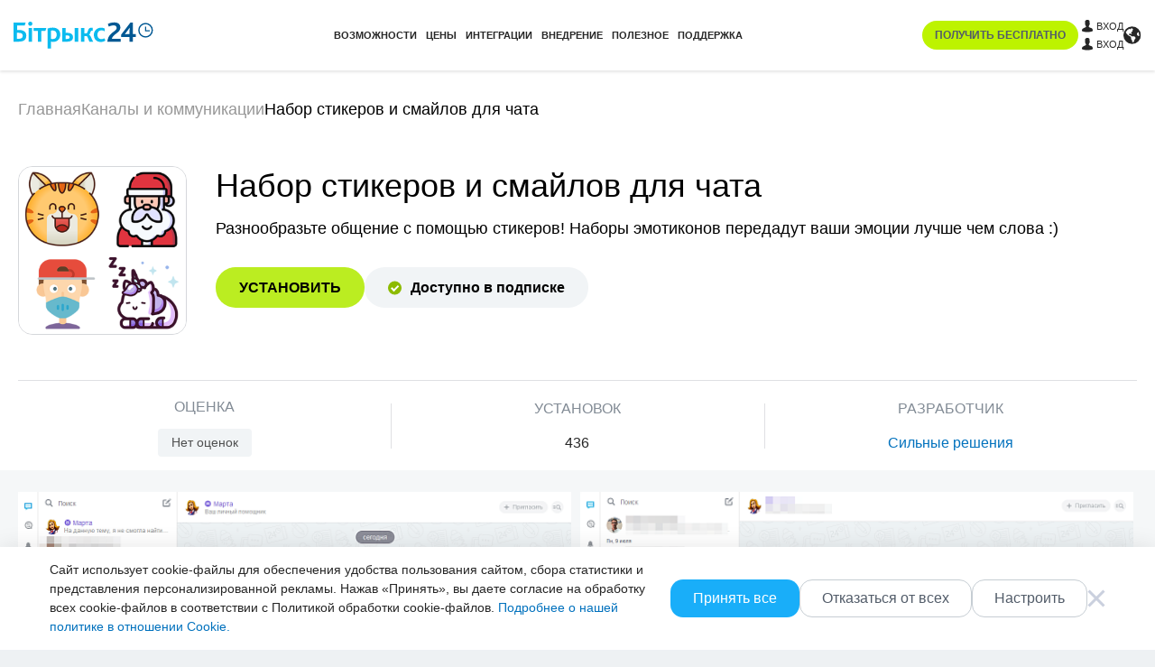

--- FILE ---
content_type: text/html; charset=UTF-8
request_url: https://www.bitrix24.by/apps/app/strong.app5/
body_size: 65579
content:
<!DOCTYPE html>
<html
	xml:lang="ru"
	lang="ru"
	dir="ltr">
<head><script data-skip-moving="true">;(function(e,t,s,o,r,b){let c = e.location.search.match(new RegExp("[?&]" + encodeURIComponent("enable_counters_initialization") + "=([^&]*)")) || [];if ("Y" === decodeURIComponent(c[1]) && t.cookie.match(new RegExp("(?:^|; )" + o.replace(/([\.$?*|{}\(\)\[\]\/\+^])/g, "$1") + "=([^;]*)"))) return;let d = t.cookie.match(new RegExp("(?:^|; )" + s.replace(/([\.$?*|{}\(\)\[\]\/\+^])/g, "$1") + "=([^;]*)"));d = d ? decodeURIComponent(d[1]) : b;let a = !0;if (!((d = JSON.parse(d) || {})[r] && "N" === d[r].enabled && (a = !1), a)){e.dataLayer=e.dataLayer||[];dataLayer.push({"gtm.blocklist":["customPixels","customScripts","google","html","nonGooglePixels","nonGoogleScripts","nonGoogleIframes","sandboxedScripts"]});e._gaUserPrefs={ioo:function(){return!0;}};e.Ya=e.Ya||{};Ya._metrika=Ya._metrika||{};Ya._metrika.oo=true;}})(window,document,"BITRIX_SM_USER_GDPR_SETTINGS","DEV_OFFICE_USER","analytical","{\"necessary\":{\"isMain\":\"Y\",\"type\":\"necessary\",\"enabled\":\"Y\",\"changingAllowed\":\"N\"},\"analytical\":{\"type\":\"analytical\",\"enabled\":\"N\",\"changingAllowed\":\"Y\"}}");</script>
	<!--#start-dns-prefetch-resource-marker#--><link rel="dns-prefetch" href="https://static.ads-twitter.com"><link rel="dns-prefetch" href="https://facebook.com"><link rel="dns-prefetch" href="https://connect.facebook.net"><link rel="dns-prefetch" href="https://px.ads.linkedin.com"><link rel="dns-prefetch" href="https://snap.licdn.com"><link rel="dns-prefetch" href="https://google.com"><link rel="dns-prefetch" href="https://www.google.com"><link rel="dns-prefetch" href="https://www.googletagmanager.com"><link rel="dns-prefetch" href="https://www.google-analytics.com"><link rel="preconnect" href="https://www.google-analytics.com"><link rel="dns-prefetch" href="https://www.googleadservices.com"><link rel="dns-prefetch" href="https://bat.bing.com"><link rel="preconnect" href="https://bitrix24.team"><link rel="preconnect" href="https://fonts.bitrix24.by" crossorigin><!--#start-preload-css-resource-marker#--><link href="https://fonts.bitrix24.by/css2?family=Montserrat:ital,wght@0,100;0,200;0,300;0,400;0,500;0,600;0,700;0,800;0,900;1,100;1,200;1,300;1,400;1,500;1,600;1,700;1,800;1,900&display=swap&ncc=1" rel="preload" as="style"><link href="/bitrix/js/ui/design-tokens/dist/ui.design-tokens.min.css?172718260723463" rel="preload" as="style"><link href="/bitrix/js/ui/fonts/opensans/ui.font.opensans.min.css?16678227162320" rel="preload" as="style"><link href="/bitrix/js/ui/ears/dist/ears.bundle.min.css?17071476493786" rel="preload" as="style"><link href="/bitrix/js/ui/forms/ui.forms.min.css?174222719734564" rel="preload" as="style"><link href="/bitrix/js/ui/design-tokens/air/dist/air-design-tokens.min.css?1765371939109604" rel="preload" as="style"><link href="/bitrix/js/main/popup/dist/main.popup.bundle.min.css?175629855028056" rel="preload" as="style"><link href="/bitrix/js/ui/switcher/dist/ui.switcher.bundle.min.css?17562985876763" rel="preload" as="style"><link href="/bitrix/js/ui/cnt/ui.cnt.min.css?17562985874259" rel="preload" as="style"><link href="/bitrix/js/ui/cnt/dist/cnt.bundle.min.css?17562986175784" rel="preload" as="style"><link href="/bitrix/js/ui/icon-set/icon-base.min.css?17653719401877" rel="preload" as="style"><link href="/bitrix/js/ui/icon-set/outline/style.min.css?1765371940108400" rel="preload" as="style"><link href="/bitrix/js/ui/icon-set/main/style.min.css?175629858774857" rel="preload" as="style"><link href="/bitrix/js/ui/buttons/dist/ui.buttons.bundle.min.css?176537194074719" rel="preload" as="style"><link href="/bitrix/js/ui/buttons/icons/ui.buttons.icons.min.css?176537194064335" rel="preload" as="style"><link href="/bitrix/js/ui/hint/ui.hint.min.css?17653719392086" rel="preload" as="style"><link href="/bitrix/js/main/loader/dist/loader.bundle.min.css?15597320012029" rel="preload" as="style"><link href="/bitrix/js/ui/progressround/dist/progressround.bundle.min.css?17071476493058" rel="preload" as="style"><link href="/bitrix/js/ui/popupcomponentsmaker/dist/popupcomponentsmaker.bundle.min.css?17157987488099" rel="preload" as="style"><link href="/bitrix/js/ui/popup-with-header/dist/popup-with-header.bundle.min.css?175629858724681" rel="preload" as="style"><link href="/bitrix/js/ui/info-helper/dist/info-helper.bundle.min.css?1715798748277" rel="preload" as="style"><link href="/bitrix/js/main/core/css/core_finder.min.css?175629855023291" rel="preload" as="style"><link href="/bitrix/js/main/core/css/core_access.min.css?16678227521997" rel="preload" as="style"><link href="/bitrix/js/ui/icon-set/actions/style.min.css?175629858719578" rel="preload" as="style"><link href="/bitrix/js/ui/viewer/dist/viewer.bundle.min.css?174222720325135" rel="preload" as="style"><link href="/bitrix/js/main/sidepanel/dist/side-panel.bundle.min.css?176537199522056" rel="preload" as="style"><link href="/bitrix/js/sb/util/crm/form/kernel.min.css?1683818360127" rel="preload" as="style"><link href="/bitrix/js/sb/bx/bbcode/tooltipinfoicon/style.min.css?17495670751833" rel="preload" as="style"><link href="/bitrix/cache/css/by/bitrix24_2017/page_1002e4208db19fdb4fd525f06cd45d55/page_1002e4208db19fdb4fd525f06cd45d55_v1.css?176639306451944" rel="preload" as="style"><link href="/bitrix/cache/css/by/bitrix24_2017/default_9eb3c74e97949c34f829c55664f30cb9/default_9eb3c74e97949c34f829c55664f30cb9_v1.css?17663930648816" rel="preload" as="style"><link href="/bitrix/cache/css/by/bitrix24_2017/_css_critical_6f1811c73fc0800e752dd90e627833ea/_css_critical_6f1811c73fc0800e752dd90e627833ea_v1.css?176639359399313" rel="preload" as="style"><link href="/bitrix/cache/css/by/bitrix24_2017/_css_content_vendors_9d6009fa402a745a4aa05c5760243fa3/_css_content_vendors_9d6009fa402a745a4aa05c5760243fa3_v1.css?1766393381111715" rel="preload" as="style"><link href="/bitrix/cache/css/by/bitrix24_2017/template_639a064272409e446a673728b4ae3d60/template_639a064272409e446a673728b4ae3d60_v1.css?1768979714148461" rel="preload" as="style"><link href="/bitrix/js/main/core/core.min.js?1756298629229643" rel="preload" as="script"><link href="/bitrix/cache/js/by/bitrix24_2017/kernel_main/kernel_main_v1.js?1766529249155830" rel="preload" as="script"><link href="/bitrix/js/sb/optimization/webpconvert/handler.min.js?1748524618746" rel="preload" as="script"><link href="/bitrix/js/ui/dexie/dist/dexie.bundle.min.js?1756298578102530" rel="preload" as="script"><link href="/bitrix/js/main/core/core_ls.min.js?17485245382683" rel="preload" as="script"><link href="/bitrix/js/main/core/core_frame_cache.min.js?175629858810481" rel="preload" as="script"><link href="/bitrix/js/sb/util/clipboard/source/dist/source.embedder.bundle.min.js?17416885641905" rel="preload" as="script"><link href="/bitrix/js/sb/util/network/authorization/status/dist/script.min.js?17664721061961" rel="preload" as="script"><link href="/bitrix/js/ui/textcrop/dist/textcrop.bundle.min.js?17071476491746" rel="preload" as="script"><link href="/bitrix/js/ui/ears/dist/ears.bundle.min.js?174222718912525" rel="preload" as="script"><link href="/bitrix/js/ui/icon-set/api/core/dist/ui.icon-set.core.bundle.min.js?176537194042939" rel="preload" as="script"><link href="/bitrix/js/main/popup/dist/main.popup.bundle.min.js?176537199567480" rel="preload" as="script"><link href="/bitrix/js/ui/switcher/dist/ui.switcher.bundle.min.js?17562985878553" rel="preload" as="script"><link href="/bitrix/js/ui/cnt/dist/cnt.bundle.min.js?175629861710460" rel="preload" as="script"><link href="/bitrix/js/ui/buttons/dist/ui.buttons.bundle.min.js?176537194061163" rel="preload" as="script"><link href="/bitrix/js/ui/hint/ui.hint.min.js?17422271974879" rel="preload" as="script"><link href="/bitrix/js/main/loader/dist/loader.bundle.min.js?17271826184392" rel="preload" as="script"><link href="/bitrix/js/ui/progressround/dist/progressround.bundle.min.js?17071476499644" rel="preload" as="script"><link href="/bitrix/js/ui/popupcomponentsmaker/dist/popupcomponentsmaker.bundle.min.js?17562986358872" rel="preload" as="script"><link href="/bitrix/js/ui/popup-with-header/dist/popup-with-header.bundle.min.js?174222717233282" rel="preload" as="script"><link href="/bitrix/js/ui/analytics/dist/analytics.bundle.min.js?17271826131192" rel="preload" as="script"><link href="/bitrix/js/ui/info-helper/dist/info-helper.bundle.min.js?176537193917115" rel="preload" as="script"><link href="/bitrix/js/main/core/core_db_indexeddb.min.js?150461472111249" rel="preload" as="script"><link href="/bitrix/js/main/core/core_finder.min.js?163516396314648" rel="preload" as="script"><link href="/bitrix/js/main/core/core_access.min.js?16202025825988" rel="preload" as="script"><link href="/bitrix/js/ui/icons/generator/dist/ui.icons.generator.bundle.min.js?170714750410114" rel="preload" as="script"><link href="/bitrix/js/ui/viewer/ui.viewer.item.min.js?176537193121392" rel="preload" as="script"><link href="/bitrix/js/ui/viewer/ui.viewer.min.js?176537193535281" rel="preload" as="script"><link href="/bitrix/js/ui/viewer/dist/viewer.bundle.min.js?174222720019611" rel="preload" as="script"><link href="/bitrix/js/main/core/core_clipboard.min.js?16678226562246" rel="preload" as="script"><link href="/bitrix/js/main/sidepanel/dist/side-panel.bundle.min.js?176537199591427" rel="preload" as="script"><link href="/bitrix/js/sb/util/crm/form/kernel.js?16287056802739" rel="preload" as="script"><link href="/bitrix/js/sb/util/crm/form/preset.js?17520428411200" rel="preload" as="script"><link href="/bitrix/js/sb/util/crm/form/request/main.min.js?16807688294691" rel="preload" as="script"><script data-skip-moving="true">;(function(node){node=document.createElement('SCRIPT');node.setAttribute('type','text/javascript');node.setAttribute('async','');node.setAttribute('src','/local/components/sb/cookie.manager.bitrix24/templates/.default/base.min.js?'+(Date.now()/86400000|0));node.onload=function(){BX.SB.Util.Gdpr.Cookie.Manager.init({"cookieNameList":{"gdpr":"BITRIX_SM_USER_GDPR_SETTINGS"},"cookieTypeList":{"gdpr":{"persistent":"necessary","analytical":"analytical"}}});};if(node){(document.getElementsByTagName('head')[0]||document.documentElement).appendChild(node);}})(null);</script><!--#start-preload-js-resource-marker#--><link href="https://fonts.bitrix24.by/css2?family=Montserrat:ital,wght@0,100;0,200;0,300;0,400;0,500;0,600;0,700;0,800;0,900;1,100;1,200;1,300;1,400;1,500;1,600;1,700;1,800;1,900&display=swap&ncc=1" rel="stylesheet" data-role="google-fonts" />
<script data-skip-moving="true">(function() {
		const list = [['dir',':dir(ltr)']];
		const matches = function(selector) {
			const matchesFn = (document.documentElement.matches || document.documentElement.msMatchesSelector);

			try {
				return matchesFn.call(document.documentElement, selector);
			} catch (e) {
				return false;
			}
		};
		list.forEach((pair) => {
			if (!matches(pair[1]))
			{
				document.documentElement.setAttribute(
					'not-supports',
					(document.documentElement.getAttribute('not-supports') || '|') + pair[0] + '|'
				);
			}
		});
	})();</script>
<style type="text/css">.bx-composite-btn {background: url(/bitrix/images/main/composite/sprite-1x.png) no-repeat right 0 #e94524;border-radius: 15px;color: #fff !important;display: inline-block;line-height: 30px;font-family: "Helvetica Neue", Helvetica, Arial, sans-serif !important;font-size: 12px !important;font-weight: bold !important;height: 31px !important;padding: 0 42px 0 17px !important;vertical-align: middle !important;text-decoration: none !important;}@media screen   and (min-device-width: 1200px)   and (max-device-width: 1600px)   and (-webkit-min-device-pixel-ratio: 2)  and (min-resolution: 192dpi) {.bx-composite-btn {background-image: url(/bitrix/images/main/composite/sprite-2x.png);background-size: 42px 124px;}}.bx-composite-btn-fixed {position: absolute;top: -45px;right: 15px;z-index: 10;}.bx-btn-white {background-position: right 0;color: #fff !important;}.bx-btn-black {background-position: right -31px;color: #000 !important;}.bx-btn-red {background-position: right -62px;color: #555 !important;}.bx-btn-grey {background-position: right -93px;color: #657b89 !important;}.bx-btn-border {border: 1px solid #d4d4d4;height: 29px !important;line-height: 29px !important;}.bx-composite-loading {display: block;width: 40px;height: 40px;background: url(/bitrix/images/main/composite/loading.gif);}</style>
<script data-skip-moving="true">(function(w, d) {var v = w.frameCacheVars = {"CACHE_MODE":"HTMLCACHE","banner":{"url":"https:\/\/www.1c-bitrix.ru\/composite\/","text":"Быстро с 1С-Битрикс","bgcolor":"#2fc7f7","style":"white"},"storageBlocks":[],"dynamicBlocks":{"bx-cookie-manager-bitrix24":"d41d8cd98f00","advertising_header_infoline_banner":"d41d8cd98f00","KFi2HI":"d41d8cd98f00","5DaoXD":"381d327f323b","gdpr_manager":"d41d8cd98f00","main-gdpr-user-settings_section":"d41d8cd98f00","UHdQMN":"4c30b7ae435c","advertising_banner_popup":"d41d8cd98f00","bx-sb-portal-auth-bitrix24":"d41d8cd98f00","create_portal_229e0a90fd05f9f58b3eed862d17e160":"2613bc4a0ea4","create_portal_91569ac1f85cc51d11084e090cadd668":"6cadcb73d09c","7oB3wx":"d41d8cd98f00","AuBsm9":"d41d8cd98f00"},"AUTO_UPDATE":true,"AUTO_UPDATE_TTL":120,"version":2};var inv = false;if (v.AUTO_UPDATE === false){if (v.AUTO_UPDATE_TTL && v.AUTO_UPDATE_TTL > 0){var lm = Date.parse(d.lastModified);if (!isNaN(lm)){var td = new Date().getTime();if ((lm + v.AUTO_UPDATE_TTL * 1000) >= td){w.frameRequestStart = false;w.preventAutoUpdate = true;return;}inv = true;}}else{w.frameRequestStart = false;w.preventAutoUpdate = true;return;}}var r = w.XMLHttpRequest ? new XMLHttpRequest() : (w.ActiveXObject ? new w.ActiveXObject("Microsoft.XMLHTTP") : null);if (!r) { return; }w.frameRequestStart = true;var m = v.CACHE_MODE; var l = w.location; var x = new Date().getTime();var q = "?bxrand=" + x + (l.search.length > 0 ? "&" + l.search.substring(1) : "");var u = l.protocol + "//" + l.host + l.pathname + q;r.open("GET", u, true);r.setRequestHeader("BX-ACTION-TYPE", "get_dynamic");r.setRequestHeader("X-Bitrix-Composite", "get_dynamic");r.setRequestHeader("BX-CACHE-MODE", m);r.setRequestHeader("BX-CACHE-BLOCKS", v.dynamicBlocks ? JSON.stringify(v.dynamicBlocks) : "");if (inv){r.setRequestHeader("BX-INVALIDATE-CACHE", "Y");}try { r.setRequestHeader("BX-REF", d.referrer || "");} catch(e) {}if (m === "APPCACHE"){r.setRequestHeader("BX-APPCACHE-PARAMS", JSON.stringify(v.PARAMS));r.setRequestHeader("BX-APPCACHE-URL", v.PAGE_URL ? v.PAGE_URL : "");}r.onreadystatechange = function() {if (r.readyState != 4) { return; }var a = r.getResponseHeader("BX-RAND");var b = w.BX && w.BX.frameCache ? w.BX.frameCache : false;if (a != x || !((r.status >= 200 && r.status < 300) || r.status === 304 || r.status === 1223 || r.status === 0)){var f = {error:true, reason:a!=x?"bad_rand":"bad_status", url:u, xhr:r, status:r.status};if (w.BX && w.BX.ready && b){BX.ready(function() {setTimeout(function(){BX.onCustomEvent("onFrameDataRequestFail", [f]);}, 0);});}w.frameRequestFail = f;return;}if (b){b.onFrameDataReceived(r.responseText);if (!w.frameUpdateInvoked){b.update(false);}w.frameUpdateInvoked = true;}else{w.frameDataString = r.responseText;}};r.send();var p = w.performance;if (p && p.addEventListener && p.getEntries && p.setResourceTimingBufferSize){var e = 'resourcetimingbufferfull';var h = function() {if (w.BX && w.BX.frameCache && w.BX.frameCache.frameDataInserted){p.removeEventListener(e, h);}else {p.setResourceTimingBufferSize(p.getEntries().length + 50);}};p.addEventListener(e, h);}})(window, document);</script>
<script data-skip-moving="true">(function(w, d, n) {var cl = "bx-core";var ht = d.documentElement;var htc = ht ? ht.className : undefined;if (htc === undefined || htc.indexOf(cl) !== -1){return;}var ua = n.userAgent;if (/(iPad;)|(iPhone;)/i.test(ua)){cl += " bx-ios";}else if (/Windows/i.test(ua)){cl += ' bx-win';}else if (/Macintosh/i.test(ua)){cl += " bx-mac";}else if (/Linux/i.test(ua) && !/Android/i.test(ua)){cl += " bx-linux";}else if (/Android/i.test(ua)){cl += " bx-android";}cl += (/(ipad|iphone|android|mobile|touch)/i.test(ua) ? " bx-touch" : " bx-no-touch");cl += w.devicePixelRatio && w.devicePixelRatio >= 2? " bx-retina": " bx-no-retina";if (/AppleWebKit/.test(ua)){cl += " bx-chrome";}else if (/Opera/.test(ua)){cl += " bx-opera";}else if (/Firefox/.test(ua)){cl += " bx-firefox";}ht.className = htc ? htc + " " + cl : cl;})(window, document, navigator);</script>


<link href="/bitrix/js/ui/design-tokens/dist/ui.design-tokens.min.css?172718260723463" type="text/css"  rel="stylesheet" />
<link href="/bitrix/js/ui/fonts/opensans/ui.font.opensans.min.css?16678227162320" type="text/css"  rel="stylesheet" />
<link href="/bitrix/js/ui/ears/dist/ears.bundle.min.css?17071476493786" type="text/css"  rel="stylesheet" />
<link href="/bitrix/js/ui/forms/ui.forms.min.css?174222719734564" type="text/css"  rel="stylesheet" />
<link href="/bitrix/js/ui/design-tokens/air/dist/air-design-tokens.min.css?1765371939109604" type="text/css"  rel="stylesheet" />
<link href="/bitrix/js/main/popup/dist/main.popup.bundle.min.css?175629855028056" type="text/css"  rel="stylesheet" />
<link href="/bitrix/js/ui/switcher/dist/ui.switcher.bundle.min.css?17562985876763" type="text/css"  rel="stylesheet" />
<link href="/bitrix/js/ui/cnt/ui.cnt.min.css?17562985874259" type="text/css"  rel="stylesheet" />
<link href="/bitrix/js/ui/cnt/dist/cnt.bundle.min.css?17562986175784" type="text/css"  rel="stylesheet" />
<link href="/bitrix/js/ui/icon-set/icon-base.min.css?17653719401877" type="text/css"  rel="stylesheet" />
<link href="/bitrix/js/ui/icon-set/outline/style.min.css?1765371940108400" type="text/css"  rel="stylesheet" />
<link href="/bitrix/js/ui/icon-set/main/style.min.css?175629858774857" type="text/css"  rel="stylesheet" />
<link href="/bitrix/js/ui/buttons/dist/ui.buttons.bundle.min.css?176537194074719" type="text/css"  rel="stylesheet" />
<link href="/bitrix/js/ui/buttons/icons/ui.buttons.icons.min.css?176537194064335" type="text/css"  rel="stylesheet" />
<link href="/bitrix/js/ui/hint/ui.hint.min.css?17653719392086" type="text/css"  rel="stylesheet" />
<link href="/bitrix/js/main/loader/dist/loader.bundle.min.css?15597320012029" type="text/css"  rel="stylesheet" />
<link href="/bitrix/js/ui/progressround/dist/progressround.bundle.min.css?17071476493058" type="text/css"  rel="stylesheet" />
<link href="/bitrix/js/ui/popupcomponentsmaker/dist/popupcomponentsmaker.bundle.min.css?17157987488099" type="text/css"  rel="stylesheet" />
<link href="/bitrix/js/ui/popup-with-header/dist/popup-with-header.bundle.min.css?175629858724681" type="text/css"  rel="stylesheet" />
<link href="/bitrix/js/ui/info-helper/dist/info-helper.bundle.min.css?1715798748277" type="text/css"  rel="stylesheet" />
<link href="/bitrix/js/main/core/css/core_finder.min.css?175629855023291" type="text/css"  rel="stylesheet" />
<link href="/bitrix/js/main/core/css/core_access.min.css?16678227521997" type="text/css"  rel="stylesheet" />
<link href="/bitrix/js/ui/icon-set/actions/style.min.css?175629858719578" type="text/css"  rel="stylesheet" />
<link href="/bitrix/js/ui/viewer/dist/viewer.bundle.min.css?174222720325135" type="text/css"  rel="stylesheet" />
<link href="/bitrix/js/main/sidepanel/dist/side-panel.bundle.min.css?176537199522056" type="text/css"  rel="stylesheet" />
<link href="/bitrix/js/sb/util/crm/form/kernel.min.css?1683818360127" type="text/css"  rel="stylesheet" />
<link href="/bitrix/js/sb/bx/bbcode/tooltipinfoicon/style.min.css?17495670751833" type="text/css"  rel="stylesheet" />
<link href="/bitrix/cache/css/by/bitrix24_2017/page_1002e4208db19fdb4fd525f06cd45d55/page_1002e4208db19fdb4fd525f06cd45d55_v1.css?176639306451944" type="text/css"  rel="stylesheet" />
<link href="/bitrix/cache/css/by/bitrix24_2017/default_9eb3c74e97949c34f829c55664f30cb9/default_9eb3c74e97949c34f829c55664f30cb9_v1.css?17663930648816" type="text/css"  rel="stylesheet" />
<link href="/bitrix/cache/css/by/bitrix24_2017/_css_critical_6f1811c73fc0800e752dd90e627833ea/_css_critical_6f1811c73fc0800e752dd90e627833ea_v1.css?176639359399313" type="text/css"  rel="stylesheet" />
<link href="/bitrix/cache/css/by/bitrix24_2017/_css_content_vendors_9d6009fa402a745a4aa05c5760243fa3/_css_content_vendors_9d6009fa402a745a4aa05c5760243fa3_v1.css?1766393381111715" type="text/css"  rel="stylesheet" />
<link href="/bitrix/cache/css/by/bitrix24_2017/template_639a064272409e446a673728b4ae3d60/template_639a064272409e446a673728b4ae3d60_v1.css?1768979714148461" type="text/css"  data-template-style="true" rel="stylesheet" />
	<link rel="icon" type="image/svg+xml" href="https://www.bitrix24.by/favicon.svg">
	<link rel="icon" type="image/png" sizes="32x32" href="https://www.bitrix24.by/favicon-32x32.png">
	<link rel="icon" type="image/png" sizes="16x16" href="https://www.bitrix24.by/favicon-16x16.png">
	<link rel="icon" type="image/x-icon" href="https://www.bitrix24.by/favicon.ico">
	<link rel="apple-touch-icon" sizes="180x180" href="https://www.bitrix24.by/apple-touch-icon.png">
	<meta http-equiv="Content-Type" content="text/html; charset=UTF-8" />
<meta name="viewport" content="width=device-width, initial-scale=1">	<meta name="robots" content="noyaca" />
	<meta name="robots" content="noodp" />
	
<meta name="robots" content="all" />
<meta name="keywords" content="" />
<meta name="description" content="Разнообразьте общение с помощью стикеров!" />
<link rel="canonical" href="https://www.bitrix24.by/apps/app/strong.app5/" />


<meta property="og:title" content="Приложение Набор стикеров и смайлов для чата от разработчика Сильные решения" />
<meta property="og:description" content="Разнообразьте общение с помощью стикеров!" />
<meta property="og:image" content="https://util.1c-bitrix.by/upload/bx24vendor/332/icon.png" />
<meta property="og:image:width" content="300" />
<meta property="og:image:height" content="300" />
<meta property="og:url" content="https://www.bitrix24.by/apps/app/strong.app5/" />

<meta name="twitter:title" content="Приложение Набор стикеров и смайлов для чата от разработчика Сильные решения">
<meta name="twitter:description" content="Разнообразьте общение с помощью стикеров!">
<meta name="twitter:image" content="https://util.1c-bitrix.by/upload/bx24vendor/332/icon.png">
<meta name="twitter:card" content="summary_large_image">
<meta name="twitter:site" content="">

<meta name="yandex-verification" content="4de9e2fbb3ecdf07"/>
<meta name="yandex-verification" content="520993821b525fe6"/>
<meta name="google-site-verification" content="MjkzvMDsoEUqx3w593LIhltUNU9nePn23JizxyNOq8k"/>
<meta name="facebook-domain-verification" content="z7gsmagb9123ukj4jd2m0lfcnphalv"/>
<title>Приложение Набор стикеров и смайлов для чата от разработчика Сильные решения</title>



<script type="extension/settings" data-extension="sb.util.network.authorization.status">{"networkNumber":"2","networkUri":"https:\/\/auth2.bitrix24.net\/bitrix\/js\/b24network\/auth-status.js"}</script>
<script type="extension/settings" data-extension="ui.analytics">{"collectData":false}</script>
<script type="extension/settings" data-extension="ui.info-helper">{"popupProviderEnabled":false,"licenseType":null,"region":"ru","licenseNeverPayed":false,"marketUrl":false,"settingsUrl":"\/settings\/configs\/","isUpgradeTariffAvailable":false}</script>



</head>
<body class="main-body main-body_region_by ">
<script data-skip-moving="true" type="text/html" data-bx-gdpr-counter-loader="head">(function(w,d,s,l,i){w[l]=w[l]||[];w[l].push({'gtm.start':new Date().getTime(),event:'gtm.js'});var f=d.getElementsByTagName(s)[0],j=d.createElement(s),dl=l!='dataLayer'?'&l='+l:'';j.async=true;j.src='https://www.googletagmanager.com/gtm.js?id='+i+dl;f.parentNode.insertBefore(j,f);})(window,document,'script','dataLayer','GTM-TRFX4H');	;(function(){const user = 'auth0';
			window.dataLayer = window.dataLayer || [];
			dataLayer.push({'event': 'user_visit_' + user});})();

			<!-- Yandex.Metrika counter -->
			;(function(){(function(m,e,t,r,i,k,a){m[i]=m[i]||function(){(m[i].a=m[i].a||[]).push(arguments)};
			   m[i].l=1*new Date();
			   for (var j = 0; j < document.scripts.length; j++) {if (document.scripts[j].src === r) { return; }}
			   k=e.createElement(t),a=e.getElementsByTagName(t)[0],k.async=1,k.src=r,a.parentNode.insertBefore(k,a)})
			   (window, document, "script", "https://mc.yandex.ru/metrika/tag.js", "ym");
			
			   ym(95890663, "init", {
					clickmap:true,
					trackLinks:true,
					accurateTrackBounce:true,
					trackHash:true
			   });})();
			
			<!-- /Yandex.Metrika counter -->
		</script>
		<script data-skip-moving="true" type="text/html" data-bx-gdpr-counter-loader="body"><noscript><iframe src="https://www.googletagmanager.com/ns.html?id=GTM-TRFX4H" height="0" width="0" style="display:none;visibility:hidden"></iframe></noscript><noscript><div><img loading="lazy" title="" src="https://mc.yandex.ru/watch/95890663?1769503831988" style="position:absolute; left:-9999px;" alt="" /></div></noscript></script>
		<script data-skip-moving="true">!function(){function e(n){t(),n.currentTarget.removeEventListener(n.type,e)}function t(){if(window.isGtmInitialized)return!1;window.isGtmInitialized=!0,function(e,t,n,o,i,r,b){let c=e.location.search.match(new RegExp("[?&]"+encodeURIComponent("enable_counters_initialization")+"=([^&]*)"))||[];if("Y"!==decodeURIComponent(c[1])&&t.cookie.match(new RegExp("(?:^|; )"+"DEV_OFFICE_USER".replace(/([\.$?*|{}\(\)\[\]\\\/\+^])/g,"\\$1")+"=([^;]*)")))return;let d=t.cookie.match(new RegExp("(?:^|; )"+"BITRIX_SM_USER_GDPR_SETTINGS".replace(/([\.$?*|{}\(\)\[\]\\\/\+^])/g,"\\$1")+"=([^;]*)"));d=d?decodeURIComponent(d[1]):b;let a=!0;if((d=JSON.parse(d)||{})[r]&&"N"===d[r].enabled&&(a=!1),a){let e,i,r=t.getElementsByTagName(n)[0],d=r.parentNode,a=t.querySelectorAll("["+o+"]");for(let c in a)if(a.hasOwnProperty(c)){let l=a[c],s=l.getAttribute(o),u=l.innerHTML;if(u)switch(s){case"head":(e=t.createElement(n)).async=!0,e.innerHTML=u,d.insertBefore(e,r);break;case"body":(e=t.createElement("DIV")).innerHTML=u,i=e.childNodes;for(let e=0;e<i.length;e++)t.body.insertBefore(i[e],t.body.nextSibling)}l.parentNode.removeChild(l)}}}(window,document,"script","data-bx-gdpr-counter-loader",0,"analytical","{\"necessary\":{\"isMain\":\"Y\",\"type\":\"necessary\",\"enabled\":\"Y\",\"changingAllowed\":\"N\"},\"analytical\":{\"type\":\"analytical\",\"enabled\":\"N\",\"changingAllowed\":\"Y\"}}")}t()}();</script><div aria-hidden="true">
	<style>*.csvgsn--var--colored--blue,svg.icon--colored--blue,svg:has(>use.icon--colored--blue){--csvgsn--fill-color:#19aef9}*.csvgsn--var--colored--purple,svg.icon--colored--purple,svg:has(>use.icon--colored--purple){--csvgsn--fill-color:#b141f5}*.csvgsn--var--colored--orange,svg.icon--colored--orange,svg:has(>use.icon--colored--orange){--csvgsn--fill-color:#ff9839}*.csvgsn--var--colored--gold,svg.icon--colored--gold,svg:has(>use.icon--colored--gold){--csvgsn--fill-color:#fab400}*.csvgsn--var--colored--green,svg.icon--colored--green,svg:has(>use.icon--colored--green){--csvgsn--fill-color:#00b33e}*.csvgsn--var--colored--red,svg.icon--colored--red,svg:has(>use.icon--colored--red){--csvgsn--fill-color:#f84b33}*.csvgsn--var--colored--white,svg.icon--colored--white,svg:has(>use.icon--colored--white){--csvgsn--fill-color:#ffffff}</style>
	<svg xmlns="http://www.w3.org/2000/svg" xmlns:xlink="http://www.w3.org/1999/xlink" style="position: absolute; width: 0; height: 0" id="__CONTENT_SVG_SPRITE_NODE__">
		<symbol width="32" height="32" viewBox="0 0 32 32" fill="none" xmlns="http://www.w3.org/2000/svg" id="icon--bag-shopping--solid"><path fill-rule="evenodd" clip-rule="evenodd" d="M9.464 6.679a6.669 6.669 0 0 1 13.072 0c.296.008.57.02.824.04.697.054 1.338.172 1.951.463a5.333 5.333 0 0 1 2.297 2.09c.347.584.523 1.212.643 1.9.114.662.19 1.474.282 2.454l.81 8.643c.11 1.164.2 2.12.207 2.901.007.808-.07 1.556-.376 2.268a5.334 5.334 0 0 1-2.346 2.577c-.68.371-1.419.517-2.223.585-.778.066-1.74.066-2.908.066H10.304c-1.17 0-2.13 0-2.908-.066-.805-.068-1.543-.214-2.224-.585a5.334 5.334 0 0 1-2.346-2.577c-.306-.711-.383-1.46-.375-2.268.007-.78.096-1.737.206-2.901l.81-8.643c.092-.98.168-1.792.282-2.453.12-.689.296-1.317.643-1.9A5.333 5.333 0 0 1 6.69 7.182c.613-.291 1.255-.409 1.952-.463.253-.02.527-.032.823-.04zm2.764-.013a4.002 4.002 0 0 1 7.545 0h-7.545z" fill="var(--csvgsn--fill-color)"/></symbol>
		<symbol width="32" height="32" viewBox="0 0 32 32" fill="none" xmlns="http://www.w3.org/2000/svg" id="icon--presentation-screen--solid"><path d="M16 1.333c.736 0 1.333.597 1.333 1.333V4h7.785c.703 0 1.309 0 1.808.04.527.043 1.052.139 1.556.396a4 4 0 0 1 1.748 1.748c.257.504.352 1.029.396 1.556.04.5.04 1.105.04 1.808v8.903c0 .703 0 1.31-.04 1.809-.044.527-.139 1.051-.396 1.556a4 4 0 0 1-1.748 1.748c-.504.257-1.029.352-1.556.395-.499.04-1.105.04-1.808.04h-1.9l4.391 4.391a1.333 1.333 0 1 1-1.886 1.886L19.448 24h-2.114v5.333a1.333 1.333 0 1 1-2.667 0V24h-2.114l-6.276 6.276A1.333 1.333 0 0 1 4.39 28.39L8.78 24H6.883c-.703 0-1.31 0-1.809-.041-.527-.043-1.051-.138-1.556-.395a4 4 0 0 1-1.748-1.748c-.257-.505-.352-1.03-.395-1.556-.041-.5-.041-1.106-.041-1.809V9.548c0-.703 0-1.309.04-1.808.044-.527.139-1.052.396-1.556a4 4 0 0 1 1.748-1.748c.505-.257 1.029-.353 1.556-.396C5.573 4 6.179 4 6.882 4h7.784V2.666c0-.736.597-1.333 1.334-1.333z" fill="var(--csvgsn--fill-color)"/></symbol>
		<symbol width="32" height="32" viewBox="0 0 32 32" fill="none" xmlns="http://www.w3.org/2000/svg" id="icon--wrench--solid"><path fill-rule="evenodd" clip-rule="evenodd" d="M12 10.667a9.333 9.333 0 0 1 12.47-8.793 1.333 1.333 0 0 1 .495 2.199l-2.991 3.023c-.425.429-.637.643-.737.88-.14.334-.139.71.003 1.042.102.237.315.45.742.876.427.427.64.64.878.742.333.142.71.142 1.043.001.237-.1.451-.314.88-.74l3.072-3.057a1.333 1.333 0 0 1 2.186.462 9.333 9.333 0 0 1-10.924 12.434 20.788 20.788 0 0 0-.777-.18l-.017.015a11.96 11.96 0 0 0-.383.375l-8.33 8.33a4.162 4.162 0 1 1-5.886-5.885l8.33-8.33c.192-.193.3-.301.375-.384.02-.023.009-.049.001-.088-.031-.156-.083-.37-.165-.707A9.35 9.35 0 0 1 12 10.668z" fill="var(--csvgsn--fill-color)"/></symbol>
		<symbol width="32" height="32" viewBox="0 0 32 32" fill="none" xmlns="http://www.w3.org/2000/svg" id="icon--sign--solid"><path d="M29.193 21.121H8.034c.335-.66.67-1.337 1.007-2.027 1.88.208 4.105-1.108 6.637-3.929.075.209.16.424.252.642.819 1.919 1.876 3.013 3.146 3.253 1.3.252 2.59-.406 3.91-1.99.859 1.015 2.62 2.038 6.207 2.038a1.007 1.007 0 0 0 0-2.014c-3.854 0-4.977-1.332-5.033-2.04a1.006 1.006 0 0 0-1.952-.32c-1.532 2.296-2.439 2.408-2.769 2.348-1.048-.198-2.023-2.634-2.352-4.217a1.006 1.006 0 0 0-1.862-.28c-2.492 3.097-4.163 4.152-5.211 4.421 1.068-2.376 1.866-4.46 2.377-6.216.858-2.95.921-5.013.19-6.305C12.203 3.81 11.41 3.006 9.824 3h-.032c-2.013.014-3.599 1.925-4.356 5.248-.452 1.977-.526 4.176-.206 6.04.321 1.864.99 3.21 1.957 4.013-.468.973-.947 1.923-1.413 2.823H3.018a1.007 1.007 0 0 0 0 2.013h1.688c-1.425 2.643-2.532 4.485-2.55 4.515a1.007 1.007 0 1 0 1.725 1.037c.02-.032 1.419-2.364 3.109-5.552h22.203a1.007 1.007 0 0 0 0-2.013v-.003zm-5.033-6.04v-.027.027z" fill="var(--csvgsn--fill-color)"/></symbol>
		<symbol width="32" height="32" viewBox="0 0 32 32" fill="none" xmlns="http://www.w3.org/2000/svg" id="icon--trophy--solid"><path fill-rule="evenodd" clip-rule="evenodd" d="M9.926 1.333h-.12c-.417-.002-.932-.004-1.385.161-.74.27-1.324.853-1.593 1.594-.107.292-.144.61-.156.912h-2.04c-.28 0-.553 0-.785.016a2.705 2.705 0 0 0-.867.187c-.654.27-1.173.79-1.444 1.443-.129.312-.17.613-.187.867-.016.232-.016.505-.016.785v.885c0 1.06 0 1.848.182 2.53a5.333 5.333 0 0 0 3.771 3.772c.508.136 1.074.17 1.766.179a9.344 9.344 0 0 0 7.615 6.575v1.427h-.593A6.074 6.074 0 0 0 8 28.741c0 1.063.862 1.925 1.926 1.925h12.148A1.926 1.926 0 0 0 24 28.741a6.074 6.074 0 0 0-6.074-6.075h-.593V21.24a9.344 9.344 0 0 0 7.615-6.575c.693-.009 1.258-.043 1.766-.18a5.334 5.334 0 0 0 3.771-3.77c.183-.683.182-1.47.182-2.53v-.886c0-.28 0-.553-.016-.785a2.703 2.703 0 0 0-.187-.867 2.667 2.667 0 0 0-1.444-1.443 2.705 2.705 0 0 0-.866-.187C27.922 4 27.649 4 27.369 4h-2.04a3.04 3.04 0 0 0-.156-.912 2.667 2.667 0 0 0-1.594-1.594c-.453-.165-.968-.163-1.385-.161H9.926zm-3.26 6.4c0-.373 0-.56-.072-.702a.667.667 0 0 0-.291-.292c-.143-.072-.33-.072-.703-.072h-.609c-.352 0-.528 0-.667.067a.676.676 0 0 0-.289.275c-.075.135-.084.306-.102.647-.042.803-.038 1.638.158 2.367.247.92.965 1.64 1.886 1.886.158.042.346.065.69.078V7.733zm18.667.005c0-.375 0-.563.073-.705a.667.667 0 0 1 .293-.292c.143-.072.33-.072.705-.07l.598.002c.35.002.526.002.664.07.12.06.223.158.288.275.075.134.084.304.102.644.043.805.042 1.656-.147 2.361a2.667 2.667 0 0 1-1.885 1.886c-.159.042-.347.065-.69.078v-4.25z" fill="var(--csvgsn--fill-color)"/></symbol>
		<symbol width="32" height="32" viewBox="0 0 32 32" fill="none" xmlns="http://www.w3.org/2000/svg" id="icon--suitcase--solid"><path fill-rule="evenodd" clip-rule="evenodd" d="M15.817 2.667h.367c1.06 0 1.848-.001 2.53.182a5.333 5.333 0 0 1 3.771 3.771c.11.41.154.858.171 1.38h2.462c.703 0 1.31 0 1.809.041.527.043 1.051.138 1.556.395a4 4 0 0 1 1.748 1.748c.257.505.352 1.03.395 1.556.04.5.04 1.106.04 1.809v10.236c0 .703 0 1.31-.04 1.809-.043.527-.138 1.051-.395 1.556a4 4 0 0 1-1.748 1.748c-.505.257-1.029.352-1.556.395-.5.04-1.106.04-1.809.04H6.882c-.703 0-1.31 0-1.809-.04-.527-.043-1.051-.138-1.555-.395a4 4 0 0 1-1.749-1.748c-.257-.505-.352-1.03-.395-1.556-.04-.5-.04-1.106-.04-1.809V13.55c0-.703 0-1.31.04-1.809.043-.527.138-1.051.395-1.556a4 4 0 0 1 1.749-1.748c.504-.257 1.028-.352 1.555-.395.5-.04 1.106-.04 1.81-.04h2.462c.017-.523.06-.971.17-1.38a5.333 5.333 0 0 1 3.772-3.772c.682-.183 1.47-.183 2.53-.182zM19.987 8h-7.974c.013-.343.036-.531.078-.69a2.666 2.666 0 0 1 1.886-1.885c.296-.08.697-.091 2.023-.091s1.727.011 2.024.09c.92.247 1.639.966 1.885 1.886.043.159.066.347.078.69z" fill="var(--csvgsn--fill-color)"/></symbol>
		<symbol width="32" height="32" viewBox="0 0 32 32" fill="none" xmlns="http://www.w3.org/2000/svg" id="icon--rocket-launch--solid"><path d="M20.308 3.623a18.507 18.507 0 0 1 9.034-2.29c.733.004 1.325.6 1.325 1.333 0 3.747-1.052 10.277-7.804 15.222.114.477.243 1.105.333 1.798.097.757.152 1.627.072 2.484-.078.846-.297 1.776-.825 2.57l-.002.001c-.905 1.353-2.612 2.138-3.805 2.57a16.805 16.805 0 0 1-2.335.655c-.41.078-.83-.004-1.155-.276a1.333 1.333 0 0 1-.48-1.024v-6.114l-3.218-3.219H5.333a1.333 1.333 0 0 1-1.312-1.571 16.833 16.833 0 0 1 .667-2.398c.433-1.193 1.217-2.9 2.57-3.806h.002c.794-.53 1.724-.748 2.57-.827.856-.08 1.727-.024 2.484.073.7.09 1.334.221 1.812.336a18.507 18.507 0 0 1 6.182-5.517z" fill="var(--csvgsn--fill-color)"/><path fill-rule="evenodd" clip-rule="evenodd" d="M8.004 19.984a4.24 4.24 0 0 0-2.862.995c-.703.59-1.219 1.404-1.6 2.186-.39.797-.686 1.658-.907 2.431a23.118 23.118 0 0 0-.623 2.89v.003a1.334 1.334 0 0 0 1.5 1.499l.248-.037a23.139 23.139 0 0 0 2.644-.586c.772-.221 1.633-.517 2.43-.907.782-.382 1.595-.897 2.186-1.6 1.361-1.611 1.381-4.123-.203-5.687l-.017-.016a4.24 4.24 0 0 0-2.796-1.17z" fill="var(--csvgsn--fill-color)"/></symbol>
		<symbol width="32" height="32" viewBox="0 0 32 32" fill="none" xmlns="http://www.w3.org/2000/svg" id="icon--clicked-arrow-pointer--solid"><path d="M12 1.333c.736 0 1.333.597 1.333 1.334v2a1.333 1.333 0 0 1-2.666 0v-2c0-.737.597-1.333 1.333-1.333zM4.39 4.39c.521-.52 1.365-.52 1.886 0L7.69 5.806A1.333 1.333 0 0 1 5.805 7.69L4.39 6.276a1.333 1.333 0 0 1 0-1.885zM7.69 18.276a1.333 1.333 0 1 0-1.885-1.885L4.39 17.805a1.333 1.333 0 1 0 1.886 1.886l1.414-1.415zM19.69 4.39c.521.521.521 1.366 0 1.886l-1.414 1.415a1.333 1.333 0 0 1-1.886-1.886l1.415-1.414c.52-.521 1.365-.521 1.885 0zM2.667 10.667a1.333 1.333 0 0 0 0 2.667h2a1.333 1.333 0 0 0 0-2.667h-2zM11.742 10.064a1.333 1.333 0 0 0-1.678 1.678l5.482 17.037a1.333 1.333 0 0 0 2.212.534l2.909-2.909 3.872 3.872a1.333 1.333 0 0 0 1.885 0l3.852-3.852a1.334 1.334 0 0 0 0-1.885l-3.872-3.872 2.91-2.91a1.333 1.333 0 0 0-.535-2.211l-17.037-5.482z" fill="var(--csvgsn--fill-color)"/></symbol>
		<symbol width="32" height="32" viewBox="0 0 32 32" fill="none" xmlns="http://www.w3.org/2000/svg" id="icon--chart-simple--solid"><rect x="3" y="11" width="4" height="10" rx="1" fill="var(--csvgsn--fill-color)"/><rect x="10" y="7" width="6" height="18" rx="1.5" fill="var(--csvgsn--fill-color)"/><rect x="19" y="4" width="9" height="24" rx="2" fill="var(--csvgsn--fill-color)"/></symbol>
		<symbol width="32" height="32" viewBox="0 0 32 32" fill="none" xmlns="http://www.w3.org/2000/svg" id="icon--users--solid"><path d="M21.882 23.62v3.047H4v-3.048s0-6.095 8.941-6.095 8.941 6.095 8.941 6.095zm-4.47-13.715c0-.904-.262-1.788-.754-2.54a4.493 4.493 0 0 0-2.006-1.684 4.38 4.38 0 0 0-2.583-.26A4.44 4.44 0 0 0 9.78 6.672a4.604 4.604 0 0 0-1.224 2.341 4.667 4.667 0 0 0 .255 2.641 4.55 4.55 0 0 0 1.646 2.052 4.4 4.4 0 0 0 2.484.77 4.421 4.421 0 0 0 3.161-1.339 4.624 4.624 0 0 0 1.31-3.232zm4.768 7.71a8.53 8.53 0 0 1 1.932 2.726c.46 1.031.716 2.145.75 3.278v3.048h4.471v-3.048s0-5.257-7.153-6.004zM20.392 5.334c-.45 0-.898.072-1.326.213a7.739 7.739 0 0 1 1.34 4.358c0 1.559-.468 3.08-1.34 4.358a4.25 4.25 0 0 0 1.326.213 4.421 4.421 0 0 0 3.161-1.339 4.624 4.624 0 0 0 1.31-3.232 4.624 4.624 0 0 0-1.31-3.233 4.421 4.421 0 0 0-3.16-1.338z" fill="var(--csvgsn--fill-color)"/></symbol>
		<symbol width="32" height="32" viewBox="0 0 32 32" fill="none" xmlns="http://www.w3.org/2000/svg" id="icon--messages--solid"><path d="M31.2 20.422c0-1.548 0-2.322-.29-2.913a2.717 2.717 0 0 0-1.166-1.208C29.174 16 28.427 16 26.934 16h-7.467c-1.493 0-2.24 0-2.81.301-.502.265-.91.688-1.166 1.208-.29.591-.29 1.365-.29 2.913v3.474c0 1.548 0 2.322.29 2.913.256.52.664.943 1.166 1.208.57.3 1.317.3 2.81.3h2.396c.497 0 .745 0 .985.047.213.04.42.108.617.2.222.104.426.251.834.545L27.2 31.2v-2.882c1.242 0 1.863 0 2.353-.21a2.717 2.717 0 0 0 1.444-1.496c.203-.508.203-1.152.203-2.44v-3.75z" fill="var(--csvgsn--fill-color)"/><path d="M18.476 2.4h-9.75c-2.215 0-3.322 0-4.167.421-.744.37-1.349.961-1.728 1.688-.43.826-.43 1.907-.43 4.07v5.977c0 .664 0 .997.041 1.275.253 1.688 1.61 3.013 3.338 3.26.715.103 1.305.626 1.305 1.348v1.977c0 .786 0 1.179.159 1.36.138.157.344.24.555.222.243-.02.525-.299 1.09-.858l3.373-3.336c.084-.083.127-.125.165-.167a2 2 0 0 0 .511-1.226c.004-.056.004-.116.004-.234 0-.535 0-.803.025-1.029a4 4 0 0 1 3.523-3.522c.225-.026.493-.026 1.028-.026H24.8V8.578c0-2.162 0-3.243-.43-4.07a3.908 3.908 0 0 0-1.728-1.687c-.845-.42-1.953-.42-4.166-.42z" fill="var(--csvgsn--fill-color)"/></symbol>
		<symbol width="32" height="32" viewBox="0 0 32 32" fill="none" xmlns="http://www.w3.org/2000/svg" id="icon--square-text--solid"><path fill-rule="evenodd" clip-rule="evenodd" d="M10.345 2.667h11.31c1.073 0 1.959 0 2.68.059.75.061 1.439.193 2.086.522a5.333 5.333 0 0 1 2.33 2.331c.33.647.462 1.336.523 2.086.06.721.06 1.607.06 2.68v11.31c0 1.074 0 1.96-.06 2.681-.061.75-.192 1.439-.522 2.086a5.334 5.334 0 0 1-2.33 2.33c-.648.33-1.337.462-2.086.523-.722.059-1.608.059-2.681.059h-11.31c-1.074 0-1.96 0-2.68-.06-.75-.06-1.44-.192-2.086-.522a5.334 5.334 0 0 1-2.331-2.33c-.33-.648-.461-1.336-.523-2.086-.059-.721-.059-1.607-.058-2.68v-11.31c0-1.074 0-1.96.058-2.681.062-.75.193-1.439.523-2.086a5.333 5.333 0 0 1 2.33-2.33c.648-.33 1.337-.462 2.086-.523.722-.059 1.607-.059 2.68-.059zM9.333 9.334C9.333 8.597 9.93 8 10.666 8h10.667a1.333 1.333 0 0 1 0 2.667h-4v12a1.333 1.333 0 0 1-2.666 0v-12h-4a1.333 1.333 0 0 1-1.334-1.333z" fill="var(--csvgsn--fill-color)"/></symbol>
		<symbol width="32" height="32" viewBox="0 0 32 32" fill="none" xmlns="http://www.w3.org/2000/svg" id="icon--image--solid"><path fill-rule="evenodd" clip-rule="evenodd" d="M11.333 7.334a4 4 0 1 0 0 8 4 4 0 0 0 0-8z" fill="var(--csvgsn--fill-color)"/><path fill-rule="evenodd" clip-rule="evenodd" d="M10.345 2.667h11.31c1.073 0 1.959 0 2.68.059.75.061 1.439.193 2.086.522a5.334 5.334 0 0 1 2.33 2.331c.33.647.462 1.336.523 2.086.06.721.06 1.607.06 2.68V21.655c0 1.073 0 1.96-.06 2.68a6.872 6.872 0 0 1-.205 1.258 4.461 4.461 0 0 1-.317.829 5.334 5.334 0 0 1-2.33 2.33c-.648.33-1.337.462-2.086.523-.722.059-1.608.059-2.681.059H9.192c-.36 0-.715 0-1-.026l-.03-.002c-.174-.008-.34-.018-.498-.031-.75-.061-1.438-.193-2.085-.523a5.334 5.334 0 0 1-2.331-2.33c-.33-.648-.461-1.336-.523-2.086-.059-.721-.059-1.607-.058-2.68v-11.31c0-1.074 0-1.96.058-2.681.062-.75.193-1.439.523-2.086a5.333 5.333 0 0 1 2.33-2.33c.648-.33 1.337-.462 2.086-.523.722-.059 1.607-.059 2.68-.059zM26.667 10.4v6.381l-2.913-2.912c-.238-.238-.47-.47-.681-.65a2.696 2.696 0 0 0-.916-.536 2.667 2.667 0 0 0-1.648 0 2.696 2.696 0 0 0-.915.536c-.212.18-.444.412-.682.65L7.51 25.271c-.255.255-.506.506-.69.726a3.06 3.06 0 0 0-.21.279 2.667 2.667 0 0 1-.986-1.065c-.106-.209-.193-.508-.24-1.092-.05-.6-.05-1.377-.05-2.519V10.4c0-1.142 0-1.918.05-2.518.047-.585.134-.884.24-1.092.255-.502.663-.91 1.165-1.166.209-.106.508-.193 1.092-.24.6-.05 1.377-.05 2.519-.05h11.2c1.142 0 1.918 0 2.518.05.585.047.884.134 1.093.24.501.256.91.664 1.165 1.166.106.208.193.507.24 1.092.05.6.05 1.376.05 2.518z" fill="var(--csvgsn--fill-color)"/></symbol>
		<symbol width="32" height="32" viewBox="0 0 32 32" fill="none" xmlns="http://www.w3.org/2000/svg" id="icon--layer-group--solid"><path fill-rule="evenodd" clip-rule="evenodd" d="M1.474 15.404a1.333 1.333 0 0 1 1.79-.597l12.735 6.369 12.737-6.368a1.334 1.334 0 0 1 1.193 2.385l-12.89 6.444c-.21.115-.436.199-.67.25a2.003 2.003 0 0 1-.738 0 2.54 2.54 0 0 1-.67-.25L2.07 17.193a1.334 1.334 0 0 1-.596-1.79l.001.001z" fill="var(--csvgsn--fill-color)"/><path fill-rule="evenodd" clip-rule="evenodd" d="M1.474 22.07a1.332 1.332 0 0 1 1.79-.596l12.735 6.369 12.737-6.369a1.331 1.331 0 0 1 1.927 1.098 1.331 1.331 0 0 1-.734 1.287l-12.857 6.428-.034.018c-.124.063-.382.195-.67.249a2.003 2.003 0 0 1-.738 0 2.505 2.505 0 0 1-.67-.25 1.499 1.499 0 0 0-.034-.016L2.07 23.858a1.333 1.333 0 0 1-.596-1.789l.001.001zM15.631 1.446a2 2 0 0 1 .738 0c.288.055.546.186.67.25L29.93 8.14a1.332 1.332 0 0 1 0 2.385L17.04 16.97c-.211.115-.436.199-.67.25a2 2 0 0 1-.739 0 2.54 2.54 0 0 1-.67-.25L2.07 10.526a1.334 1.334 0 0 1 0-2.385l12.857-6.428.034-.018c.124-.063.382-.194.67-.249h.001z" fill="var(--csvgsn--fill-color)"/></symbol>
		<symbol width="32" height="32" viewBox="0 0 32 32" fill="none" xmlns="http://www.w3.org/2000/svg" id="icon--eye--solid"><path d="M13.333 16a2.667 2.667 0 1 1 5.334 0 2.667 2.667 0 0 1-5.334 0z" fill="var(--csvgsn--fill-color)"/><path fill-rule="evenodd" clip-rule="evenodd" d="M16 5.333c-3.816 0-6.926 1.686-9.231 3.61-2.302 1.92-3.88 4.142-4.67 5.394l-.032.05c-.157.247-.36.568-.464 1.017a2.879 2.879 0 0 0 0 1.192c.103.448.307.769.464 1.016l.032.05c.79 1.252 2.368 3.473 4.67 5.394 2.305 1.924 5.415 3.61 9.23 3.61 3.816 0 6.927-1.686 9.232-3.61 2.302-1.92 3.88-4.142 4.67-5.393l.032-.051c.157-.247.36-.567.463-1.016a2.879 2.879 0 0 0 0-1.192c-.102-.45-.306-.77-.463-1.017l-.032-.05c-.79-1.252-2.368-3.473-4.67-5.394-2.305-1.924-5.416-3.61-9.231-3.61zm0 5.333a5.333 5.333 0 1 0 0 10.667 5.333 5.333 0 0 0 0-10.667z" fill="var(--csvgsn--fill-color)"/></symbol>
		<symbol width="32" height="32" viewBox="0 0 32 32" fill="none" xmlns="http://www.w3.org/2000/svg" id="icon--square-chart-line-up--solid"><path d="M8.215 2.667h15.57c.702 0 1.309 0 1.808.04.527.044 1.052.139 1.556.396a4 4 0 0 1 1.748 1.748c.257.505.352 1.029.395 1.556.041.5.041 1.106.041 1.809v.675c0 .201 0 .302-.027.394a.666.666 0 0 1-.116.224c-.059.076-.14.134-.305.25l-10.073 7.168-3.918-3.918a6.145 6.145 0 0 0-.326-.31 2.005 2.005 0 0 0-.595-.364 2 2 0 0 0-1.105-.093c-.28.056-.497.17-.648.26a6.19 6.19 0 0 0-.373.252l-7.495 5.334c-.545.387-.817.581-1.044.572a.666.666 0 0 1-.503-.259c-.138-.18-.138-.514-.138-1.182V8.216c0-.703 0-1.31.04-1.809.043-.527.138-1.051.395-1.556a4 4 0 0 1 1.749-1.748c.504-.257 1.028-.352 1.555-.395.5-.041 1.106-.041 1.81-.041z" fill="var(--csvgsn--fill-color)"/><path d="M2.667 23.11c0-.201 0-.302.027-.394a.667.667 0 0 1 .115-.225c.06-.075.142-.133.306-.25l10.072-7.167 3.918 3.917c.096.096.213.214.326.31.133.115.329.263.596.365a2 2 0 0 0 1.104.092c.28-.056.498-.17.648-.26a6.19 6.19 0 0 0 .373-.252l7.496-5.333c.545-.388.817-.582 1.044-.573a.667.667 0 0 1 .503.26c.138.179.138.513.138 1.182v9.003c0 .703 0 1.31-.04 1.809-.044.527-.139 1.051-.396 1.556a4 4 0 0 1-1.748 1.748c-.504.257-1.029.352-1.556.395-.5.04-1.106.04-1.808.04H8.215c-.703 0-1.31 0-1.809-.04-.527-.043-1.05-.138-1.555-.395a4 4 0 0 1-1.749-1.748c-.257-.505-.352-1.03-.395-1.556-.04-.5-.04-1.106-.04-1.809v-.675z" fill="var(--csvgsn--fill-color)"/></symbol>
		<symbol width="32" height="32" viewBox="0 0 32 32" fill="none" xmlns="http://www.w3.org/2000/svg" id="icon--user--regular"><path fill-rule="evenodd" clip-rule="evenodd" d="M9.334 12.666a6.667 6.667 0 1 1 13.333 0 6.667 6.667 0 0 1-13.334 0z" fill="var(--csvgsn--fill-color)"/><path fill-rule="evenodd" clip-rule="evenodd" d="M16 1.333C7.9 1.333 1.334 7.899 1.334 16 1.334 24.1 7.9 30.666 16 30.666c8.1 0 14.667-6.566 14.667-14.666C30.667 7.9 24.1 1.333 16 1.333zM4 16C4 9.372 9.373 4 16 4c6.628 0 12 5.372 12 12 0 2.961-1.073 5.672-2.85 7.765A6.654 6.654 0 0 0 20 21.333h-8a6.654 6.654 0 0 0-5.149 2.432A11.952 11.952 0 0 1 4.001 16z" fill="var(--csvgsn--fill-color)"/></symbol>
		<symbol width="32" height="32" viewBox="0 0 32 32" fill="none" xmlns="http://www.w3.org/2000/svg" id="icon--wallet--solid"><path fill-rule="evenodd" clip-rule="evenodd" d="M2.667 20v3.785c0 .703 0 1.31.04 1.809.044.527.139 1.051.396 1.556a4 4 0 0 0 1.748 1.748c.504.257 1.029.352 1.556.395.5.04 1.106.04 1.808.04h15.57c.703 0 1.31 0 1.808-.04.528-.043 1.052-.138 1.556-.395a4 4 0 0 0 1.748-1.748c.258-.505.353-1.03.396-1.556.04-.5.04-1.106.04-1.809v-8.903c0-.703 0-1.309-.04-1.808-.043-.527-.138-1.052-.395-1.556A4 4 0 0 0 27.15 9.77c-.505-.257-1.03-.353-1.556-.396-.5-.04-1.106-.04-1.81-.04h-1.117V5.947c0-.508 0-.976-.035-1.358-.036-.395-.122-.893-.432-1.346-.409-.596-1.04-1-1.752-1.121-.542-.092-1.03.039-1.404.171-.361.129-.786.325-1.247.538L5.764 8.384c-.742.341-1.395.641-1.893 1.128a4 4 0 0 0-.973 1.521c-.233.657-.232 1.375-.231 2.192V20zm17.27-15.194c-.233.082-.545.225-1.072.469L10.07 9.334H20V6c0-.58-.001-.924-.023-1.17l-.004-.037-.037.012zM22 17.334a2 2 0 1 0 0 4 2 2 0 0 0 0-4z" fill="var(--csvgsn--fill-color)"/></symbol>
		<symbol width="39" height="34" viewBox="0 0 39 34" fill="none" xmlns="http://www.w3.org/2000/svg" id="icon--copilot-magic-sparkles--solid"><path d="M6.453 1.155 2 32.844" stroke="var(--csvgsn--fill-color)" stroke-width="2.25" stroke-linecap="round"/><path d="M27.697 3.188a1.333 1.333 0 0 0-2.489 0l-1.571 4.086c-.4 1.041-.527 1.341-.699 1.583a2.667 2.667 0 0 1-.628.628c-.242.172-.542.298-1.583.699l-4.086 1.571a1.333 1.333 0 0 0 0 2.49l4.086 1.57c1.041.401 1.341.527 1.583.7.243.172.456.384.628.627.172.242.298.542.699 1.584l1.571 4.086a1.333 1.333 0 0 0 2.49 0l1.57-4.086c.401-1.042.527-1.342.7-1.584.172-.243.384-.455.627-.628.242-.172.543-.298 1.584-.698l4.086-1.572a1.333 1.333 0 0 0 0-2.489l-4.086-1.571c-1.042-.4-1.342-.527-1.584-.699a2.667 2.667 0 0 1-.628-.628c-.172-.242-.298-.542-.698-1.583l-1.572-4.086zM16.312 17.737a1.333 1.333 0 0 0-2.385 0l-1.046 2.092c-.377.753-.492.97-.63 1.15-.14.182-.303.345-.485.485-.18.14-.398.254-1.15.63L8.522 23.14a1.333 1.333 0 0 0 0 2.386l2.092 1.046c.753.376.97.49 1.151.63.181.14.344.303.484.484s.254.398.631 1.151l1.046 2.092a1.333 1.333 0 0 0 2.385 0l1.046-2.092c.377-.753.491-.97.63-1.15.14-.182.303-.345.485-.485.18-.14.398-.254 1.15-.63l2.093-1.046a1.333 1.333 0 0 0 0-2.386l-2.092-1.046c-.753-.376-.97-.49-1.151-.63a2.662 2.662 0 0 1-.484-.484c-.14-.181-.254-.398-.631-1.151l-1.046-2.092z" fill="var(--csvgsn--fill-color)"/></symbol>
		<symbol width="32" height="32" viewBox="0 0 32 32" fill="none" xmlns="http://www.w3.org/2000/svg" id="icon--copilot-circle-sparkles--solid"><path fill-rule="evenodd" clip-rule="evenodd" d="M15.987 25.253a9.262 9.262 0 1 0 0-18.523 9.262 9.262 0 0 0 0 18.523zm-1.48-16.196a.26.26 0 0 0-.486 0l-.922 2.492a2.591 2.591 0 0 1-1.531 1.53l-2.492.923a.26.26 0 0 0 0 .486l2.492.922c.71.262 1.268.821 1.531 1.53l.922 2.492a.26.26 0 0 0 .486 0l.922-2.491a2.591 2.591 0 0 1 1.53-1.531l2.492-.922a.26.26 0 0 0 0-.486l-2.491-.922a2.591 2.591 0 0 1-1.531-1.531l-.922-2.492zm5.293 7.2a.15.15 0 0 0-.281 0l-.533 1.44c-.151.41-.474.732-.884.884l-1.44.533a.15.15 0 0 0 0 .28l1.44.533c.41.152.733.475.884.885l.533 1.44a.15.15 0 0 0 .28 0l.534-1.44c.151-.41.474-.733.884-.885l1.44-.532a.15.15 0 0 0 0-.281l-1.44-.533a1.497 1.497 0 0 1-.884-.885l-.533-1.44z" fill="var(--csvgsn--fill-color)"/><path d="M29.314 16.554c.91.04 1.625.812 1.488 1.712-1.098 7.196-7.313 12.708-14.815 12.708C7.71 30.974 1 24.264 1 15.987 1 7.71 7.71 1 15.987 1c3.943 0 7.53 1.523 10.206 4.012.669.622.586 1.674-.106 2.27-.69.594-1.726.507-2.413-.093a11.64 11.64 0 0 0-7.687-2.885c-6.454 0-11.685 5.231-11.685 11.685 0 6.453 5.231 11.685 11.685 11.685 5.723 0 10.486-4.116 11.49-9.55.166-.897.925-1.61 1.837-1.57z" fill="var(--csvgsn--fill-color)"/></symbol>
		<symbol width="32" height="32" viewBox="0 0 32 32" fill="none" xmlns="http://www.w3.org/2000/svg" id="icon--sidebar--solid"><path d="M10.666 4.8c0-.746 0-1.12-.145-1.405a1.334 1.334 0 0 0-.583-.583c-.285-.145-.658-.145-1.405-.145h-.318c-.703 0-1.31 0-1.809.04-.527.044-1.05.139-1.555.396a4 4 0 0 0-1.749 1.748c-.257.505-.352 1.029-.395 1.556-.04.5-.04 1.106-.04 1.809v15.57c0 .702 0 1.308.04 1.808.043.527.138 1.051.395 1.556a4 4 0 0 0 1.749 1.748c.504.257 1.028.352 1.555.395.5.04 1.106.04 1.81.04h.317c.747 0 1.12 0 1.405-.145.251-.127.455-.331.583-.582.145-.286.145-.659.145-1.406V4.8z" fill="var(--csvgsn--fill-color)"/><path fill-rule="evenodd" clip-rule="evenodd" d="M13.333 27.2c0 .747 0 1.12.146 1.406.127.25.331.454.582.582.285.146.659.146 1.405.146h8.319c.702 0 1.309 0 1.808-.041.527-.043 1.052-.138 1.556-.395a4 4 0 0 0 1.748-1.748c.257-.505.352-1.03.395-1.556.041-.5.041-1.106.041-1.809V8.215c0-.702 0-1.309-.04-1.808-.044-.527-.139-1.051-.396-1.556a4 4 0 0 0-1.748-1.748c-.504-.257-1.029-.352-1.556-.395-.5-.041-1.105-.041-1.808-.041h-8.319c-.746 0-1.12 0-1.405.145-.25.128-.455.332-.582.583-.146.285-.146.659-.146 1.405v22.4zM16 9.334C16 8.597 16.597 8 17.333 8h8a1.333 1.333 0 0 1 0 2.667h-8A1.333 1.333 0 0 1 16 9.334zm1.333 4a1.333 1.333 0 1 0 0 2.666h8a1.333 1.333 0 0 0 0-2.666h-8zm0 5.333a1.333 1.333 0 1 0 0 2.667h8a1.333 1.333 0 0 0 0-2.667h-8z" fill="var(--csvgsn--fill-color)"/></symbol>
		<symbol width="32" height="32" viewBox="0 0 32 32" fill="none" xmlns="http://www.w3.org/2000/svg" id="icon--memo--solid"><path d="M23.785 2.667H8.215c-.703 0-1.31 0-1.809.04-.527.044-1.05.139-1.555.396a4 4 0 0 0-1.749 1.748c-.257.505-.352 1.029-.395 1.556-.04.5-.04 1.106-.04 1.809 0 .617.5 1.118 1.118 1.118h24.43c.618 0 1.118-.5 1.118-1.118 0-.703 0-1.31-.04-1.809-.044-.527-.139-1.051-.396-1.556a4 4 0 0 0-1.748-1.748c-.504-.257-1.029-.352-1.556-.395-.5-.041-1.106-.041-1.808-.041z" fill="var(--csvgsn--fill-color)"/><path fill-rule="evenodd" clip-rule="evenodd" d="M29.333 14.134c0-.747 0-1.12-.145-1.406a1.333 1.333 0 0 0-.583-.582C28.32 12 27.947 12 27.2 12H4.8c-.747 0-1.12 0-1.405.146-.251.127-.455.331-.583.582-.145.286-.145.659-.145 1.406v9.651c0 .703 0 1.31.04 1.809.043.527.138 1.051.395 1.556a4 4 0 0 0 1.749 1.748c.504.257 1.028.352 1.555.395.5.04 1.106.04 1.81.04h15.569c.702 0 1.309 0 1.808-.04.527-.043 1.052-.138 1.556-.395a4 4 0 0 0 1.748-1.748c.257-.505.352-1.03.395-1.556.041-.5.041-1.106.041-1.809v-9.651zm-22 3.2c0-.737.597-1.334 1.334-1.334h14.666a1.333 1.333 0 0 1 0 2.667H8.667a1.333 1.333 0 0 1-1.334-1.333zm0 5.333c0-.736.597-1.333 1.334-1.333h14.666a1.333 1.333 0 1 1 0 2.666H8.667a1.333 1.333 0 0 1-1.334-1.333z" fill="var(--csvgsn--fill-color)"/></symbol>
		<symbol width="32" height="32" viewBox="0 0 32 32" fill="none" xmlns="http://www.w3.org/2000/svg" id="icon--chart-pie-simple--solid"><path fill-rule="evenodd" clip-rule="evenodd" d="M12.199 6.72c.24-.028.756-.087 1.249.123.406.172.761.493.973.88.16.293.21.576.23.787.016.175.016.37.016.525V15.2c0 .747 0 1.12.145 1.406.128.25.332.455.583.582.285.146.658.146 1.405.146h6.165c.156 0 .351 0 .525.016.212.02.494.069.788.23.386.212.708.567.88.973.21.493.15 1.008.123 1.249A12 12 0 1 1 12.136 6.727l.063-.007z" fill="var(--csvgsn--fill-color)"/><path fill-rule="evenodd" clip-rule="evenodd" d="m19.802 1.387.063.007a12 12 0 0 1 10.742 10.742l.007.063c.027.24.087.756-.123 1.25a2.04 2.04 0 0 1-.88.972 1.99 1.99 0 0 1-.787.23c-.175.016-.37.016-.525.016h-8.596c-.16 0-.349 0-.516-.013a2.013 2.013 0 0 1-.762-.205 2 2 0 0 1-.873-.874 2.009 2.009 0 0 1-.205-.761 6.58 6.58 0 0 1-.014-.516V3.702c0-.156 0-.35.016-.525.02-.211.07-.494.23-.788.212-.386.568-.708.973-.88.494-.209 1.01-.15 1.25-.122z" fill="var(--csvgsn--fill-color)"/></symbol>
		<symbol width="32" height="32" viewBox="0 0 32 32" fill="none" xmlns="http://www.w3.org/2000/svg" id="icon--mobile-button--solid"><path fill-rule="evenodd" clip-rule="evenodd" d="M21.118 1.333H10.882c-.703 0-1.31 0-1.809.04-.527.044-1.051.139-1.555.396a4 4 0 0 0-1.749 1.748c-.257.505-.352 1.029-.395 1.556-.04.5-.04 1.106-.04 1.809v18.236c0 .703 0 1.309.04 1.808.043.527.138 1.052.395 1.556a4 4 0 0 0 1.749 1.748c.504.257 1.028.352 1.555.396.5.04 1.106.04 1.81.04h10.235c.703 0 1.31 0 1.809-.04.527-.044 1.051-.139 1.556-.396a4 4 0 0 0 1.748-1.748c.257-.504.352-1.029.395-1.556.04-.499.04-1.105.04-1.808V6.882c0-.703 0-1.31-.04-1.809-.043-.527-.138-1.051-.395-1.556a4 4 0 0 0-1.748-1.748c-.505-.257-1.029-.352-1.556-.395-.5-.041-1.106-.041-1.809-.041zm-5.118 20a2 2 0 1 0 0 4 2 2 0 0 0 0-4z" fill="var(--csvgsn--fill-color)"/></symbol>
		<symbol width="32" height="32" viewBox="0 0 32 32" fill="none" xmlns="http://www.w3.org/2000/svg" id="icon--tag--solid"><path fill-rule="evenodd" clip-rule="evenodd" d="M1.77 3.517A4 4 0 0 1 3.516 1.77c.505-.257 1.029-.352 1.556-.395.5-.04 1.106-.04 1.809-.04h6.128c.543-.001 1.021-.002 1.486.11a4 4 0 0 1 1.156.479c.407.25.745.588 1.129.972l10.342 10.342c.759.759 1.385 1.385 1.854 1.937.486.574.88 1.154 1.105 1.844a5.333 5.333 0 0 1 0 3.297c-.224.69-.619 1.27-1.105 1.844-.469.552-1.095 1.178-1.854 1.937l-3.027 3.027c-.76.759-1.386 1.385-1.937 1.854-.574.486-1.154.88-1.844 1.105a5.333 5.333 0 0 1-3.297 0c-.69-.224-1.27-.619-1.844-1.105-.552-.469-1.178-1.095-1.937-1.854L2.895 16.78c-.384-.383-.723-.72-.972-1.128a4 4 0 0 1-.48-1.156c-.11-.465-.11-.943-.11-1.486V6.882c0-.703 0-1.31.04-1.809.044-.527.14-1.051.396-1.556zM10.665 8a2.667 2.667 0 1 0 0 5.333 2.667 2.667 0 0 0 0-5.333z" fill="var(--csvgsn--fill-color)"/></symbol>
		<symbol width="32" height="32" viewBox="0 0 32 32" fill="none" xmlns="http://www.w3.org/2000/svg" id="icon--message-lines--solid"><path fill-rule="evenodd" clip-rule="evenodd" d="M10.345 2.667h11.31c1.073 0 1.96 0 2.68.059.75.061 1.44.193 2.086.522a5.333 5.333 0 0 1 2.331 2.331c.33.647.461 1.336.522 2.086.06.721.06 1.607.06 2.68v7.31c0 1.074 0 1.96-.06 2.681-.06.75-.192 1.439-.522 2.086a5.334 5.334 0 0 1-2.33 2.33c-.648.33-1.337.462-2.086.523-.722.059-1.608.059-2.68.059h-3.411c-.886 0-1.143.006-1.378.054a2.666 2.666 0 0 0-.677.238c-.213.109-.419.265-1.11.818l-3.218 2.574c-.245.196-.494.396-.714.54-.21.14-.617.388-1.146.389a2 2 0 0 1-1.565-.753c-.33-.413-.39-.886-.413-1.137A10.59 10.59 0 0 1 8 27.162v-1.84c-.522-.017-.97-.06-1.38-.17a5.333 5.333 0 0 1-3.772-3.771c-.182-.683-.182-1.47-.181-2.53v-8.506c0-1.073 0-1.959.059-2.68.06-.75.192-1.439.522-2.086a5.333 5.333 0 0 1 2.33-2.33c.648-.33 1.337-.462 2.086-.523.722-.059 1.608-.059 2.68-.059zM8 11.334C8 10.597 8.597 10 9.333 10H16a1.333 1.333 0 0 1 0 2.667H9.333A1.333 1.333 0 0 1 8 11.334zm1.333 3.333a1.333 1.333 0 1 0 0 2.667H20a1.333 1.333 0 0 0 0-2.667H9.333z" fill="var(--csvgsn--fill-color)"/></symbol>
		<symbol width="32" height="32" viewBox="0 0 32 32" fill="none" xmlns="http://www.w3.org/2000/svg" id="icon--circle-arrow-right--solid"><path fill-rule="evenodd" clip-rule="evenodd" d="M1.333 16C1.333 24.1 7.9 30.666 16 30.666S30.667 24.1 30.667 16C30.667 7.9 24.1 1.333 16 1.333S1.334 7.899 1.334 16zm8 0c0-.737.597-1.334 1.334-1.334h7.447l-3.057-3.057a1.333 1.333 0 1 1 1.886-1.885l5.333 5.333c.521.52.521 1.365 0 1.885l-5.333 5.334a1.333 1.333 0 1 1-1.886-1.886l3.057-3.057h-7.447A1.333 1.333 0 0 1 9.334 16z" fill="var(--csvgsn--fill-color)"/></symbol>
		<symbol width="32" height="32" viewBox="0 0 32 32" fill="none" xmlns="http://www.w3.org/2000/svg" id="icon--calendar--solid"><path fill-rule="evenodd" clip-rule="evenodd" d="M21.333 1.333c.736 0 1.333.597 1.333 1.334v1.335a23.07 23.07 0 0 1 1.67.057c.749.061 1.438.193 2.085.522a5.333 5.333 0 0 1 2.33 2.331c.33.647.461 1.336.523 2.086.059.721.059 1.607.059 2.68v11.31c0 1.074 0 1.96-.06 2.681-.06.75-.192 1.439-.522 2.086a5.333 5.333 0 0 1-2.33 2.33c-.648.33-1.336.462-2.086.523-.722.059-1.607.059-2.68.059h-11.31c-1.074 0-1.96 0-2.681-.06-.75-.06-1.439-.192-2.086-.521a5.333 5.333 0 0 1-2.33-2.331c-.33-.647-.462-1.336-.523-2.086-.059-.721-.059-1.607-.059-2.68v-11.31c0-1.074 0-1.96.059-2.681.061-.75.193-1.439.522-2.086a5.333 5.333 0 0 1 2.331-2.33c.647-.33 1.336-.462 2.086-.523a23.07 23.07 0 0 1 1.669-.057V2.667a1.333 1.333 0 0 1 2.666 0V4h8V2.667c0-.737.597-1.333 1.334-1.333zm-12 5.336V8a1.333 1.333 0 0 0 2.666 0V6.667h8V8a1.333 1.333 0 0 0 2.667 0V6.67c.594.003 1.06.015 1.452.047.585.048.884.134 1.092.24.502.256.91.664 1.165 1.166.107.208.193.507.24 1.092.05.6.051 1.376.051 2.518V12H5.333v-.267c0-1.142 0-1.918.05-2.518.048-.585.134-.884.24-1.092.256-.502.664-.91 1.166-1.166.208-.106.507-.192 1.092-.24.391-.032.858-.044 1.452-.048z" fill="var(--csvgsn--fill-color)"/></symbol>
		<symbol width="32" height="32" viewBox="0 0 32 32" fill="none" xmlns="http://www.w3.org/2000/svg" id="icon--file--solid"><path fill-rule="evenodd" clip-rule="evenodd" d="M20.322 1.333h-8.644c-1.073 0-1.959 0-2.68.06-.75.06-1.439.192-2.086.522a5.333 5.333 0 0 0-2.33 2.33c-.33.648-.462 1.337-.523 2.086C4 7.053 4 7.938 4 9.011V22.99c0 1.073 0 1.959.059 2.68.061.75.193 1.439.522 2.086a5.333 5.333 0 0 0 2.331 2.33c.647.33 1.336.462 2.086.523.721.059 1.607.059 2.68.059h8.644c1.073 0 1.959 0 2.68-.06.75-.06 1.439-.192 2.086-.521a5.333 5.333 0 0 0 2.33-2.331c.33-.647.462-1.336.523-2.086.059-.721.059-1.607.059-2.68V9.012c0-1.074 0-1.96-.059-2.68-.061-.75-.193-1.44-.522-2.086a5.333 5.333 0 0 0-2.331-2.331c-.647-.33-1.336-.461-2.086-.523-.721-.059-1.607-.059-2.68-.058zM10.667 8a1.333 1.333 0 1 0 0 2.667h10.666a1.333 1.333 0 1 0 0-2.667H10.667zm-1.334 6.667c0-.737.597-1.333 1.334-1.333h8a1.333 1.333 0 0 1 0 2.666h-8a1.333 1.333 0 0 1-1.334-1.333zm0 5.333c0-.736.597-1.333 1.334-1.333h2.666a1.333 1.333 0 0 1 0 2.666h-2.666A1.333 1.333 0 0 1 9.333 20z" fill="var(--csvgsn--fill-color)"/></symbol>
		<symbol width="32" height="32" viewBox="0 0 32 32" fill="none" xmlns="http://www.w3.org/2000/svg" id="icon--pen-tool--solid"><path d="M6.026 29.682c-1.182.348-1.773.522-2.017.387a.667.667 0 0 1-.343-.578c-.002-.28.433-.715 1.305-1.586l9.005-9.006a2.67 2.67 0 0 0 3.358-2.576 2.667 2.667 0 1 0-5.243.69L3.085 26.02c-.871.872-1.307 1.307-1.586 1.305a.667.667 0 0 1-.578-.343c-.135-.244.039-.835.387-2.017L5.742 9.899c.088-.368.198-.832.454-1.226.222-.34.518-.624.867-.833.403-.24.87-.332 1.243-.405l6.942-1.388a2.666 2.666 0 0 1 .102-1.215c.125-.386.338-.682.536-.915.18-.213.412-.444.65-.682l1.043-1.043c.238-.238.47-.47.682-.65.233-.198.529-.411.915-.536a2.667 2.667 0 0 1 1.648 0c.387.125.682.338.916.536.212.18.444.412.682.65l6.376 6.376c.238.238.47.47.65.682.198.233.41.529.536.915a2.667 2.667 0 0 1 0 1.648 2.695 2.695 0 0 1-.536.916c-.18.212-.412.444-.65.682l-1.043 1.043c-.238.238-.47.47-.682.65-.233.198-.53.41-.915.536-.394.128-.81.162-1.215.102l-1.388 6.942c-.073.372-.165.84-.405 1.243a2.667 2.667 0 0 1-.833.867c-.394.256-.858.366-1.227.454L6.026 29.682z" fill="var(--csvgsn--fill-color)"/></symbol>
		<symbol width="32" height="32" viewBox="0 0 32 32" fill="none" xmlns="http://www.w3.org/2000/svg" id="icon--video-recorder--solid"><path fill-rule="evenodd" clip-rule="evenodd" d="M16.322 5.333h-7.31c-1.073 0-1.959 0-2.68.06-.75.06-1.439.192-2.086.522a5.333 5.333 0 0 0-2.33 2.33c-.33.648-.462 1.337-.523 2.086-.06.722-.059 1.607-.059 2.68v5.978c0 1.073 0 1.959.059 2.68.061.75.193 1.439.522 2.086a5.333 5.333 0 0 0 2.331 2.33c.647.33 1.336.462 2.086.523.721.059 1.607.059 2.68.059h7.31c1.074 0 1.96 0 2.681-.06.75-.06 1.439-.192 2.086-.521a5.334 5.334 0 0 0 2.33-2.331c.33-.647.462-1.336.523-2.086.054-.669.058-1.48.059-2.45l2.604 2.605c.255.255.506.505.725.69.196.163.609.492 1.18.537a2 2 0 0 0 1.678-.695c.372-.436.432-.96.454-1.215.025-.285.025-.64.025-1V11.86c0-.36 0-.715-.025-1-.022-.255-.082-.78-.454-1.215a2 2 0 0 0-1.678-.695c-.571.045-.984.374-1.18.538-.22.184-.47.434-.725.69l-2.604 2.604c0-.97-.005-1.78-.06-2.45-.06-.75-.192-1.438-.522-2.085a5.334 5.334 0 0 0-2.33-2.331c-.647-.33-1.336-.461-2.086-.523-.721-.059-1.607-.059-2.68-.059z" fill="var(--csvgsn--fill-color)"/></symbol>
		<symbol width="32" height="32" viewBox="0 0 32 32" fill="none" xmlns="http://www.w3.org/2000/svg" id="icon--1c--solid"><path d="M16.605 21.005a9.879 9.879 0 0 1-1.894-.301 9.674 9.674 0 0 1-.653-.233c-1.958-.87-3.322-2.774-3.322-4.982 0-3.028 2.564-5.495 5.716-5.495 3.125 0 5.67 2.425 5.715 5.419h2.064c-.043-4.088-3.515-7.401-7.78-7.401-4.288 0-7.78 3.354-7.78 7.477 0 2.843 1.664 5.315 4.1 6.578.44.224 1.07.454 1.284.518.694.198 1.547.33 2.305.386.258.018 1.157.028 1.42.029H32v-1.977H17.804c-.19 0-1.015-.007-1.2-.018zm1.199-3.105c-.151 0-.936-.005-1.08-.016a7.207 7.207 0 0 1-.833-.106 3.313 3.313 0 0 1-.61-.212 2.395 2.395 0 0 1-.941-.865 2.307 2.307 0 0 1-.349-1.212c0-1.307 1.101-2.367 2.46-2.367 1.333 0 2.415 1.019 2.458 2.29h1.985c-.042-2.323-2.013-4.196-4.442-4.196-2.456 0-4.447 1.913-4.447 4.273 0 1.664.993 3.102 2.438 3.806.223.125.641.256.76.286.41.103.957.174 1.402.205.164.013.97.019 1.14.02v.003h14.254V17.9H17.804zM7.399 22.992H5.32V9.998H2.282V8H7.4v14.992zM0 10.997v1.922h2.282v10.073H4.28V10.997H0z" fill="var(--csvgsn--fill-color)"/></symbol>
		<symbol width="32" height="32" viewBox="0 0 32 32" fill="none" xmlns="http://www.w3.org/2000/svg" id="icon--ai-assistant--solid"><path d="M18.976 30.5a4.951 4.951 0 1 1 0-9.902 4.951 4.951 0 0 1 0 9.902zM7.5 22.5a7.5 7.5 0 1 1 0-15 7.5 7.5 0 0 1 0 15zM20.036 10.695a4.598 4.598 0 1 1 0-9.195 4.598 4.598 0 0 1 0 9.195zM28 19.5a4 4 0 1 1 0-8 4 4 0 0 1 0 8z" fill="var(--csvgsn--fill-color)"/></symbol>
		<symbol width="32" height="32" viewBox="0 0 32 32" fill="none" xmlns="http://www.w3.org/2000/svg" id="icon--ai--solid"><path d="M16.158 22.203h-8.75l-1.327 3.24C5.671 26.48 4.881 27 3.711 27 2.448 27 1.5 25.99 1.5 24.862c0-.337.064-.641.157-.855L8.797 7.26C9.428 5.763 10.472 5 11.925 5s2.401.733 3.064 2.23l7.106 16.5c.127.307.19.611.19.917 0 1.254-1.073 2.353-2.463 2.353-1.17 0-1.958-.519-2.37-1.558l-1.296-3.24h.002zm-1.896-4.585-2.463-6.05-2.497 6.05h4.96zM25.445 7.293C25.445 6.039 26.55 5 27.972 5 29.395 5 30.5 6.04 30.5 7.293v17.415C30.5 25.96 29.395 27 27.972 27c-1.422 0-2.527-1.04-2.527-2.293V7.293z" fill="var(--csvgsn--fill-color)"/></symbol>
		<symbol width="32" height="32" viewBox="0 0 32 32" fill="none" xmlns="http://www.w3.org/2000/svg" id="icon--android--solid"><path d="m24.696 10.171 2.301-5.312a1.689 1.689 0 0 0-.858-2.217 1.659 1.659 0 0 0-2.194.868l-2.198 5.076a15.261 15.261 0 0 0-5.749-1.121c-2.19 0-4.277.463-6.167 1.297L7.555 3.509a1.658 1.658 0 0 0-2.194-.867 1.689 1.689 0 0 0-.858 2.217l2.42 5.585A15.7 15.7 0 0 0 .5 23.128c0 2.386.54 4.038 1.65 5.058 1.824 1.679 4.754 1.399 8.465 1.047 1.639-.157 3.496-.332 5.387-.332 1.89 0 3.748.175 5.387.332 1.465.139 2.808.266 4.01.266 1.843 0 3.348-.3 4.45-1.313 1.11-1.02 1.651-2.676 1.651-5.058 0-5.38-2.7-10.134-6.804-12.957zm1.961 10.02c0 .743-.24 1.057-.422 1.229-.877.841-3.278.706-6.052.55-1.266-.072-2.705-.15-4.185-.15-1.48 0-2.919.078-4.184.15-2.779.153-5.176.287-6.053-.55-.181-.172-.422-.486-.422-1.23 0-3.282 4.88-6.052 10.66-6.052 5.778 0 10.658 2.774 10.658 6.052zm-14.07-1.803c0 .789-.636 1.428-1.413 1.428a1.425 1.425 0 0 1-1.414-1.428c0-.785.637-1.428 1.414-1.428.777 0 1.413.643 1.413 1.428zm9.627 0c0 .789-.637 1.428-1.414 1.428a1.425 1.425 0 0 1-1.413-1.428c0-.785.636-1.428 1.413-1.428s1.414.643 1.414 1.428z" fill="var(--csvgsn--fill-color)"/></symbol>
		<symbol width="32" height="32" viewBox="0 0 32 32" fill="none" xmlns="http://www.w3.org/2000/svg" id="icon--basket-shopping--solid"><path d="M9.826 4.46a1.898 1.898 0 0 1 3.277 1.915l-3.614 6.187h12.526L18.4 6.375a1.898 1.898 0 0 1 3.277-1.914l4.732 8.1h2.994a1.994 1.994 0 0 1 1.904 2.587l-3.717 11.94a1.994 1.994 0 0 1-1.903 1.4H6.312a1.994 1.994 0 0 1-1.904-1.4L.69 15.148a1.994 1.994 0 0 1 1.904-2.586h2.5l4.73-8.101z" fill="var(--csvgsn--fill-color)"/></symbol>
		<symbol width="32" height="32" viewBox="0 0 32 32" fill="none" xmlns="http://www.w3.org/2000/svg" id="icon--bell--solid"><path d="M20.944 25.757c-.386 2.33-2.399 4.106-4.633 4.242-2.484.152-4.813-1.654-5.255-4.242h9.888zM7.91 22.663h16.18c1.926 0 3.32-1.874 2.8-3.765l-2.955-10.77c-2.246-8.184-13.624-8.184-15.87 0l-2.956 10.77c-.519 1.891.875 3.765 2.801 3.765z" fill="var(--csvgsn--fill-color)"/></symbol>
		<symbol width="32" height="32" viewBox="0 0 32 32" fill="none" xmlns="http://www.w3.org/2000/svg" id="icon--bookmark--solid"><path d="M9.585 3.514 22.343 3.5c2.632.253 4.513 2.382 4.657 5.147v16.758c-.172 2.832-3.154 4.086-5.126 2.192L16.02 21.44l-5.84 6.108c-1.687 1.808-4.677.88-5.112-1.616-.139-5.751-.018-11.526-.06-17.285.141-2.726 1.98-4.856 4.576-5.133z" fill="var(--csvgsn--fill-color)"/></symbol>
		<symbol width="32" height="32" viewBox="0 0 32 32" fill="none" xmlns="http://www.w3.org/2000/svg" id="icon--box-arrow-up--solid"><path fill-rule="evenodd" clip-rule="evenodd" d="m10.833 2.761-5.55-.011A4.728 4.728 0 0 0 .545 7.469L.51 24.475a4.728 4.728 0 0 0 4.718 4.739l21.489.044a4.728 4.728 0 0 0 4.738-4.719l.035-17.007a4.728 4.728 0 0 0-4.718-4.738l-5.536-.011v3.733a.946.946 0 0 1-.946.946h-8.51a.946.946 0 0 1-.947-.946V2.761zm6.08 12.24a1.23 1.23 0 0 0-1.739 0L9.97 20.196a1.23 1.23 0 1 0 1.737 1.74l3.083-3.077-.006 7.027a1.23 1.23 0 1 0 2.459.002l.005-7.072 3.123 3.128a1.23 1.23 0 1 0 1.74-1.738l-5.197-5.205z" fill="var(--csvgsn--fill-color)"/></symbol>
		<symbol width="32" height="32" viewBox="0 0 32 32" fill="none" xmlns="http://www.w3.org/2000/svg" id="icon--cash-receipt--solid"><path fill-rule="evenodd" clip-rule="evenodd" d="M29 26.762V6.46a2 2 0 0 0-2-2H5a2 2 0 0 0-2 2v20.302a.5.5 0 0 0 .852.356l1.695-1.677a1 1 0 0 1 1.406 0l1.844 1.824a1 1 0 0 0 1.406 0l1.844-1.824a1 1 0 0 1 1.406 0l1.844 1.824a1 1 0 0 0 1.406 0l1.844-1.824a1 1 0 0 1 1.406 0l1.844 1.824a1 1 0 0 0 1.406 0l1.844-1.824a1 1 0 0 1 1.406 0l1.695 1.677a.5.5 0 0 0 .852-.356zM6.5 11.46A1.5 1.5 0 0 1 8 9.96h15.5a1.5 1.5 0 0 1 0 3H8a1.5 1.5 0 0 1-1.5-1.5zm1.5 4.5a1.5 1.5 0 1 0 0 3h10a1.5 1.5 0 0 0 0-3H8z" fill="var(--csvgsn--fill-color)"/></symbol>
		<symbol width="32" height="32" viewBox="0 0 32 32" fill="none" xmlns="http://www.w3.org/2000/svg" id="icon--circle-arrow-down--solid"><path fill-rule="evenodd" clip-rule="evenodd" d="M15.997 1.33c-8.1 0-14.667 6.567-14.667 14.667s6.567 14.666 14.667 14.666 14.666-6.566 14.666-14.666c0-8.1-6.566-14.667-14.666-14.667zm0 8c.736 0 1.333.597 1.333 1.333v7.448l3.057-3.057a1.333 1.333 0 1 1 1.886 1.886l-5.333 5.333c-.521.52-1.365.52-1.886 0L9.72 16.94a1.333 1.333 0 0 1 1.885-1.886l3.057 3.057v-7.448c0-.736.597-1.333 1.334-1.333z" fill="var(--csvgsn--fill-color)"/></symbol>
		<symbol width="32" height="32" viewBox="0 0 32 32" fill="none" xmlns="http://www.w3.org/2000/svg" id="icon--circle-arrow-up-right--solid"><path fill-rule="evenodd" clip-rule="evenodd" d="M5.626 26.368c5.728 5.727 15.014 5.727 20.742 0 5.727-5.728 5.727-15.014 0-20.742-5.728-5.728-15.014-5.728-20.742 0-5.728 5.728-5.728 15.014 0 20.742zm5.657-5.657a1.333 1.333 0 0 1 0-1.886l5.266-5.266h-4.323a1.333 1.333 0 1 1 0-2.667h7.542c.736 0 1.333.597 1.333 1.334v7.542a1.333 1.333 0 1 1-2.666 0v-4.324l-5.267 5.267c-.52.52-1.365.52-1.885 0z" fill="var(--csvgsn--fill-color)"/></symbol>
		<symbol width="32" height="32" viewBox="0 0 32 32" fill="none" xmlns="http://www.w3.org/2000/svg" id="icon--circle-arrow-up--solid"><path fill-rule="evenodd" clip-rule="evenodd" d="M15.997 30.668c8.1 0 14.666-6.566 14.666-14.666 0-8.1-6.566-14.667-14.666-14.667-8.1 0-14.667 6.566-14.667 14.667 0 8.1 6.567 14.666 14.667 14.666zm0-8a1.333 1.333 0 0 1-1.334-1.333v-7.448l-3.057 3.057a1.333 1.333 0 1 1-1.885-1.885l5.333-5.334c.52-.52 1.365-.52 1.886 0l5.333 5.334a1.333 1.333 0 1 1-1.886 1.885l-3.057-3.057v7.448c0 .736-.597 1.333-1.333 1.333z" fill="var(--csvgsn--fill-color)"/></symbol>
		<symbol width="32" height="32" viewBox="0 0 32 32" fill="none" xmlns="http://www.w3.org/2000/svg" id="icon--circle-info--solid"><path fill-rule="evenodd" clip-rule="evenodd" d="M30.5 16c0 8.008-6.492 14.5-14.5 14.5S1.5 24.008 1.5 16 7.992 1.5 16 1.5 30.5 7.992 30.5 16zm-18.71-1.403c0-.738.599-1.337 1.337-1.337H15.8c1.18 0 2.138.958 2.138 2.139v8.553a1.336 1.336 0 0 1-2.673 0v-8.019h-2.138a1.336 1.336 0 0 1-1.337-1.336zm4.344-2.807a2.071 2.071 0 1 0 0-4.143 2.071 2.071 0 0 0 0 4.143z" fill="var(--csvgsn--fill-color)"/></symbol>
		<symbol width="32" height="32" viewBox="0 0 32 32" fill="none" xmlns="http://www.w3.org/2000/svg" id="icon--circle-plus--solid"><path fill-rule="evenodd" clip-rule="evenodd" d="M30.66 15.995c0 8.1-6.566 14.665-14.665 14.665-8.1 0-14.665-6.566-14.665-14.665 0-8.1 6.566-14.665 14.665-14.665 8.1 0 14.665 6.566 14.665 14.665zM17.586 11.33a1.5 1.5 0 1 0-3 0v3.5h-3.58a1.5 1.5 0 1 0 0 3h3.58v3.499a1.5 1.5 0 1 0 3 0v-3.5h3.419a1.5 1.5 0 1 0 0-3h-3.419V11.33z" fill="var(--csvgsn--fill-color)"/></symbol>
		<symbol width="32" height="32" viewBox="0 0 32 32" fill="none" xmlns="http://www.w3.org/2000/svg" id="icon--compact-disc--solid"><path fill-rule="evenodd" clip-rule="evenodd" d="M14.825 30.887V25.83a1.177 1.177 0 0 1 2.354 0v5.056c7.685-.6 13.734-7.027 13.734-14.866C30.913 7.786 24.237 1.11 16 1.11 7.766 1.11 1.09 7.786 1.09 16.02c0 7.84 6.05 14.266 13.735 14.866zM20.71 16.02a4.709 4.709 0 1 1-9.418 0 4.709 4.709 0 0 1 9.418 0z" fill="var(--csvgsn--fill-color)"/></symbol>
		<symbol width="32" height="32" viewBox="0 0 32 32" fill="none" xmlns="http://www.w3.org/2000/svg" id="icon--crm-funnel--solid"><path d="M2.51 8.557C1.298 6.557 2.737 4 5.076 4h21.847c2.34 0 3.779 2.558 2.565 4.557l-1.582 2.605a3 3 0 0 1-2.565 1.443H6.657a3 3 0 0 1-2.564-1.443L2.51 8.557zM12.041 15.474c-2.339 0-3.778 2.558-2.564 4.557l3.957 6.518c1.168 1.924 3.96 1.924 5.129 0l3.957-6.518c1.214-2-.225-4.557-2.564-4.557h-7.915z" fill="var(--csvgsn--fill-color)"/></symbol>
		<symbol width="32" height="32" viewBox="0 0 32 32" fill="none" xmlns="http://www.w3.org/2000/svg" id="icon--envelope--solid"><path fill-rule="evenodd" clip-rule="evenodd" d="M6.293 6.18A3.793 3.793 0 0 0 2.5 9.974v12.05a3.793 3.793 0 0 0 3.793 3.793h19.414a3.793 3.793 0 0 0 3.793-3.794V9.973a3.793 3.793 0 0 0-3.793-3.793H6.293zm.824 3.84a1.35 1.35 0 0 0-1.647 2.14l9.176 7.06c.89.685 2.128.682 3.015-.006l9.096-7.058a1.35 1.35 0 0 0-1.655-2.133L16.15 16.97l-9.032-6.95z" fill="var(--csvgsn--fill-color)"/></symbol>
		<symbol width="32" height="32" viewBox="0 0 32 32" fill="none" xmlns="http://www.w3.org/2000/svg" id="icon--folder-closed--solid"><path fill-rule="evenodd" clip-rule="evenodd" d="m4.89 6.376-.794 6.362v.002l-.002.016A3 3 0 0 0 4 13.5v10a3 3 0 0 0 3 3h18a3 3 0 0 0 3-3v-10a3 3 0 0 0-3-3h-3.75L17.8 5.9a1.001 1.001 0 0 0-.8-.4H5.883a1 1 0 0 0-.993.876zM17.5 10.5l-1.5-2H7.65l-.25 2H17.5z" fill="var(--csvgsn--fill-color)"/></symbol>
		<symbol width="32" height="32" viewBox="0 0 32 32" fill="none" xmlns="http://www.w3.org/2000/svg" id="icon--heart--solid"><path d="M30.5 10.38c-.831-6.803-9.674-9.806-14.141-3.838-.103.138-.173.302-.278.434-.028.035.008.092-.1.068-2.075-3.39-6.299-4.703-10.041-2.873-3.027 1.48-4.63 4.481-4.422 7.69.352 5.445 7.016 11.552 11.237 14.826.714.553 1.443 1.09 2.188 1.606.68.47 1.432.506 2.107.028a82.591 82.591 0 0 0 1.929-1.419c4.324-3.312 10.96-9.311 11.469-14.821l.052-.085V10.38z" fill="var(--csvgsn--fill-color)"/></symbol>
		<symbol width="32" height="32" viewBox="0 0 32 32" fill="none" xmlns="http://www.w3.org/2000/svg" id="icon--hexagon-check--solid"><path fill-rule="evenodd" clip-rule="evenodd" d="M14.156 1.207 4.35 7.457a4 4 0 0 0-1.85 3.372v10.34a4 4 0 0 0 1.85 3.373l9.806 6.25a4 4 0 0 0 4.382-.055l9.195-6.185a4 4 0 0 0 1.767-3.32V10.766a4 4 0 0 0-1.767-3.319l-9.195-6.185a4 4 0 0 0-4.382-.054zm8.835 12.622a1.5 1.5 0 1 0-2.101-2.14l-5.627 5.524-3.156-2.656a1.5 1.5 0 0 0-1.932 2.295l4.2 3.535a1.5 1.5 0 0 0 2.017-.078l6.6-6.48z" fill="var(--csvgsn--fill-color)"/></symbol>
		<symbol width="32" height="32" viewBox="0 0 32 32" fill="none" xmlns="http://www.w3.org/2000/svg" id="icon--location-check--solid"><path fill-rule="evenodd" clip-rule="evenodd" d="M28 12.67c0 .166-.003.332-.01.496l.01.004c0 6.486-4.722 11.684-10.587 17.584a1.994 1.994 0 0 1-2.827 0C8.723 24.854 4 19.656 4 13.17l.01-.004c-.007-.164-.01-.33-.01-.496 0-6.627 5.373-12 12-12s12 5.373 12 12zm-5.254-1.037a1.35 1.35 0 1 0-1.891-1.926l-5.725 5.62-3.26-2.745a1.35 1.35 0 0 0-1.739 2.066l4.2 3.535a1.35 1.35 0 0 0 1.815-.07l6.6-6.48z" fill="var(--csvgsn--fill-color)"/></symbol>
		<symbol width="32" height="32" viewBox="0 0 32 32" fill="none" xmlns="http://www.w3.org/2000/svg" id="icon--location-dot--solid"><path d="M26.522 6.605c-4.553-8.137-16.502-8.143-21.044 0-3.137 5.624-.76 10.42 2.301 15.255l4.688 7.666c1.609 2.632 5.46 2.632 7.068 0l4.69-7.671c3.053-4.827 5.436-9.638 2.297-15.249v-.001zM15.536 7.61c3.877-.358 6.586 3.772 4.656 7.132-1.674 2.911-5.758 3.225-7.92.66-2.46-2.914-.539-7.441 3.264-7.792z" fill="var(--csvgsn--fill-color)"/></symbol>
		<symbol width="32" height="32" viewBox="0 0 32 32" fill="none" xmlns="http://www.w3.org/2000/svg" id="icon--megaphone--solid"><path fill-rule="evenodd" clip-rule="evenodd" d="M2.651 19.165a2.654 2.654 0 0 1-1.91-2.548v-2.116c0-1.18.778-2.218 1.91-2.548l25.21-7.345a2.654 2.654 0 0 1 3.395 2.547v16.808a2.653 2.653 0 0 1-3.396 2.547l-10.036-2.924v.376a3.538 3.538 0 0 1-3.539 3.538H8.537a3.538 3.538 0 0 1-3.538-3.538v-4.113l-2.347-.684zm5 1.457v3.34c0 .488.397.884.885.884h5.75a.884.884 0 0 0 .884-.884v-1.15l-7.518-2.19z" fill="var(--csvgsn--fill-color)"/></symbol>
		<symbol width="32" height="32" viewBox="0 0 32 32" fill="none" xmlns="http://www.w3.org/2000/svg" id="icon--message-check--solid"><path fill-rule="evenodd" clip-rule="evenodd" d="M21.658 2.36h-11.31c-1.073 0-1.959 0-2.68.059-.75.061-1.439.192-2.086.522a5.333 5.333 0 0 0-2.33 2.33c-.33.648-.462 1.337-.523 2.086-.059.722-.059 1.608-.059 2.681v8.505c0 1.06-.001 1.848.182 2.53a5.333 5.333 0 0 0 3.771 3.772c.41.11.858.153 1.38.17v1.84c0 .313 0 .633.024.895.023.25.083.724.413 1.137a2 2 0 0 0 1.566.752c.529 0 .936-.248 1.146-.387.22-.145.469-.345.714-.541l3.217-2.574c.692-.553.897-.71 1.11-.819.214-.109.442-.189.677-.237.235-.048.493-.055 1.378-.055h3.41c1.074 0 1.96 0 2.681-.058.75-.062 1.439-.193 2.086-.523a5.333 5.333 0 0 0 2.33-2.33c.33-.648.462-1.337.523-2.086.059-.722.059-1.607.059-2.68v-7.31c0-1.074 0-1.96-.06-2.682-.06-.749-.192-1.438-.522-2.085a5.333 5.333 0 0 0-2.33-2.33c-.648-.33-1.336-.462-2.086-.523-.721-.06-1.607-.06-2.68-.06zm-7.257 5.146v6.206c0 .91.776 1.663 1.774 1.663.997 0 1.773-.754 1.773-1.663V7.506c0-.91-.776-1.663-1.773-1.663-.998 0-1.774.754-1.774 1.663zm-.399 11.726c0 1.241.91 2.26 2.261 2.26 1.22 0 2.084-1.041 2.084-2.26 0-1.064-.909-2.084-2.084-2.084-1.352 0-2.26 1.02-2.26 2.084z" fill="var(--csvgsn--fill-color)"/></symbol>
		<symbol width="32" height="32" viewBox="0 0 32 32" fill="none" xmlns="http://www.w3.org/2000/svg" id="icon--message-question--solid"><path fill-rule="evenodd" clip-rule="evenodd" d="M21.658 2.36h-11.31c-1.073 0-1.959 0-2.68.059-.75.061-1.439.192-2.086.522a5.333 5.333 0 0 0-2.33 2.33c-.33.648-.462 1.337-.523 2.086-.059.722-.059 1.608-.059 2.681v8.505c0 1.06-.001 1.848.182 2.53a5.333 5.333 0 0 0 3.771 3.772c.41.11.858.153 1.38.17v1.84c0 .313 0 .633.024.895.023.25.083.724.413 1.137a2 2 0 0 0 1.566.752c.529 0 .936-.248 1.146-.387.22-.145.469-.345.714-.541l3.217-2.574c.692-.553.897-.71 1.11-.819.214-.109.442-.189.677-.237.235-.048.493-.055 1.378-.055h3.41c1.074 0 1.96 0 2.681-.058.75-.062 1.439-.193 2.086-.523a5.333 5.333 0 0 0 2.33-2.33c.33-.648.462-1.337.523-2.086.059-.722.059-1.607.059-2.68v-7.31c0-1.074 0-1.96-.06-2.682-.06-.749-.192-1.438-.522-2.085a5.333 5.333 0 0 0-2.33-2.33c-.648-.33-1.336-.462-2.086-.523-.721-.06-1.607-.06-2.68-.06zM12.64 8.03c-.48.36-.72.76-.72 1.18 0 .8.64 1.28 1.2 1.28.22 0 .58-.08 1.08-.24.5-.16.92-.24 1.28-.24.78 0 1.32.44 1.32 1.24 0 .64-.32 1.16-1.34 2.1-.04.02-.1.08-.16.14-.9.82-1.42 1.38-1.42 1.94 0 .62.48 1.14 1.14 1.14.68 0 1.76-.78 3.26-2.36 1.18-1.22 1.76-2.44 1.76-3.64 0-2.08-1.44-3.56-4.16-3.56-1.26 0-2.34.34-3.24 1.02zm2.74 13.34c1.1 0 1.88-.94 1.88-2.04 0-.96-.82-1.88-1.88-1.88-1.22 0-2.04.92-2.04 1.88 0 1.12.82 2.04 2.04 2.04z" fill="var(--csvgsn--fill-color)"/></symbol>
		<symbol width="32" height="32" viewBox="0 0 32 32" fill="none" xmlns="http://www.w3.org/2000/svg" id="icon--m--solid"><path d="M14.273 19.452 9.758 13.18v11.453c0 1.243-1.06 2.273-2.424 2.273-1.363 0-2.424-1.03-2.424-2.273V7.817c0-1.576 1.121-2.727 2.848-2.727.818 0 1.455.182 1.91.515.454.364 1.06 1.06 1.817 2.06l4.848 6.666 4.576-6.635c.878-1.303 1.151-1.697 2.03-2.212.454-.273.939-.394 1.454-.394 1.667 0 2.697 1.06 2.697 2.636v16.907c0 1.243-1.06 2.273-2.424 2.273-1.364 0-2.424-1.03-2.424-2.273V13.09l-4.545 6.363c-.455.636-1.03.97-1.697.97-.697 0-1.273-.334-1.727-.97z" fill="var(--csvgsn--fill-color)"/></symbol>
		<symbol width="32" height="32" viewBox="0 0 32 32" fill="none" xmlns="http://www.w3.org/2000/svg" id="icon--signature--solid"><path d="M31.978 24.034a1.1 1.1 0 0 0-.51-.706c-7.92-4.892-22.371.96-28.908 4.744a1.15 1.15 0 0 0-.532.695c-.073.292-.028.595.129.86a1.167 1.167 0 0 0 1.567.392c1.466-.85 6.744-3.74 13.04-5.345 5.816-1.478 10.473-1.285 13.473.568a1.176 1.176 0 0 0 1.584-.347 1.11 1.11 0 0 0 .151-.85l.006-.01z" fill="var(--csvgsn--fill-color)"/><path d="m2.23 25.43 2.266-2.697c1.265.772 2.636 1.037 4.07.788 1.919-.336 3.615-1.24 5.176-2.763 0 0 .012-.01.017-.017.733.409 1.506.541 2.3.387.605-.116 1.182-.364 1.758-.762 1.058-.716 1.858-1.621 2.737-2.763.269-.347.532-.695.8-1.048l.062-.077c0 .121-.006.243-.011.364v.193c-.023.557-.034 1.136.028 1.721.045.414.246.767.57.987.331.232.756.298 1.199.199.503-.122.929-.303 1.253-.54.443-.326.818-.712 1.176-1.093l.044-.044c.264-.281.527-.568.784-.855.37-.413.756-.838 1.153-1.23.694-.678 1.506-1.031 2.407-1.042.744-.011 1.282-.519 1.276-1.208 0-.32-.123-.618-.347-.838-.24-.232-.582-.359-.963-.359h-.017a5.658 5.658 0 0 0-2.177.469c-.963.414-1.83 1.07-2.731 2.063-.235.259-.465.518-.694.777l-.46.519c.006-.138.012-.276.012-.414v-.071c0-.64.011-1.302-.1-1.964-.096-.596-.454-1.059-.98-1.269-.543-.215-1.17-.115-1.685.27a4.07 4.07 0 0 0-.728.674 42.308 42.308 0 0 0-1.259 1.61l-.196.265c-.627.838-1.226 1.627-1.964 2.305-.46.42-.851.657-1.26.772-.028.006-.056.017-.078.023 1.382-1.639 2.429-3.42 3.123-5.295.414-1.12.599-2.069.582-2.973-.028-1.285-.683-2.2-1.797-2.504-.593-.16-1.23-.121-1.942.116-1.125.38-2.043 1.12-2.815 2.272-1.142 1.699-1.646 3.706-1.5 5.951.067 1.032.313 1.93.756 2.72-.969.959-2.043 1.604-3.275 1.98-1.007.308-1.914.242-2.742-.2.98-1.19 1.936-2.57 2.916-4.202 1.533-2.548 2.507-4.727 3.073-6.85.313-1.17.643-2.72.459-4.385-.207-1.831-1.428-3.133-3.27-3.48-1.22-.232-2.4.027-3.604.794-1.863 1.18-3.263 2.863-4.27 5.14C.64 9.391.237 11.14.097 13.18c-.162 2.366.341 4.567 1.5 6.541.257.447.57.866.867 1.269.05.071.107.138.157.21l-.425.501c-.6.712-1.215 1.445-1.842 2.168-.487.568-.47 1.301.04 1.748.229.204.514.31.805.31h.09a1.38 1.38 0 0 0 .93-.497h.01zm14.59-14.125c-.279 1.362-.878 2.735-1.835 4.202-.325.502-.694.977-1.086 1.478 0 0 0 .006-.011.012a4.31 4.31 0 0 1-.146-.905c-.095-1.583.219-2.95.963-4.192.364-.606.795-1.048 1.304-1.345.269-.155.538-.243.823-.265.078.276.073.584-.017 1.015h.006zM9.798 8.442c-.387 1.765-1.125 3.602-2.329 5.78-1.024 1.865-2.099 3.492-3.274 4.964-.409-.458-.677-1.02-.93-1.61l-.066-.155c-.549-1.345-.756-2.752-.627-4.296.15-1.859.56-3.436 1.248-4.804.795-1.589 1.813-2.747 3.106-3.541.426-.26.885-.519 1.366-.54 1.024-.045 1.595.419 1.735 1.433.129.938-.034 1.887-.23 2.77z" fill="var(--csvgsn--fill-color)"/></symbol>
		<symbol width="32" height="32" viewBox="0 0 32 32" fill="none" xmlns="http://www.w3.org/2000/svg" id="icon--star--solid"><path d="M13.726 3.166c.715-2.221 3.832-2.221 4.548 0l2.2 6.825c.142.441.55.74 1.011.74h7.119c2.317 0 3.28 2.989 1.406 4.361l-5.76 4.218a1.076 1.076 0 0 0-.386 1.198l2.2 6.825c.716 2.221-1.806 4.068-3.68 2.696l-5.76-4.218a1.056 1.056 0 0 0-1.249 0l-5.759 4.218c-1.874 1.372-4.396-.475-3.68-2.696l2.2-6.825a1.076 1.076 0 0 0-.386-1.198l-5.76-4.218c-1.874-1.372-.91-4.36 1.406-4.36h7.119c.46 0 .868-.3 1.01-.741l2.2-6.825z" fill="var(--csvgsn--fill-color)"/></symbol>
		<symbol width="32" height="32" viewBox="0 0 32 32" fill="none" xmlns="http://www.w3.org/2000/svg" id="icon--t-small--solid"><path d="M22.793 24.612c0-.95-.646-1.748-1.748-1.748-.12 0-.346.03-.62.065-.42.055-.956.125-1.394.125-1.33 0-1.976-1.026-1.976-3.078v-6.232h3.382c1.178 0 2.128-.95 2.128-2.052s-.95-2.052-2.128-2.052h-3.382V7.018c0-1.178-.95-2.128-2.166-2.128-1.254 0-2.204.95-2.204 2.128V9.74h-1.337c-1.178 0-2.128.95-2.128 2.052s.95 2.052 2.128 2.052h1.337v6.398c0 4.56 1.558 6.878 5.32 6.878 1.406 0 2.622-.266 3.61-.76.798-.418 1.178-.988 1.178-1.748z" fill="var(--csvgsn--fill-color)"/></symbol>
		<symbol width="32" height="32" viewBox="0 0 32 32" fill="none" xmlns="http://www.w3.org/2000/svg" id="icon--square-check--solid"><path fill-rule="evenodd" clip-rule="evenodd" d="M16 0c2.533 0 4.906.107 6.96.254 3.426.24 5.133.359 6.6 1.772 1.466 1.413 1.653 3.08 2.013 6.427l.014.013c.204 1.901.368 4.062.413 6.327v2.438a73.41 73.41 0 0 1-.413 6.316c-.373 3.346-.547 5.014-2.014 6.427-1.467 1.413-3.187 1.532-6.613 1.772-2.067.147-4.44.254-6.96.254a98.21 98.21 0 0 1-6.947-.254c-3.426-.24-5.146-.359-6.613-1.772-1.466-1.413-1.653-3.08-2.013-6.44C.187 21.294 0 18.707 0 16s.187-5.294.427-7.534c.36-3.36.533-5.027 2-6.44C3.894.613 5.614.494 9.04.254A98.32 98.32 0 0 1 16 0zm8.987 8.28a1.787 1.787 0 0 0-2.534.24l-8.173 9.933-3.08-4.16a1.794 1.794 0 0 0-2.52-.372c-.8.586-.96 1.72-.373 2.52l3.413 4.612c1.24 1.667 3.693 1.733 5 .133l8.52-10.36h-.013a1.803 1.803 0 0 0-.24-2.546z" fill="var(--csvgsn--fill-color)"/></symbol>
	</svg>
</div>		<div class="header-section" data-bx-header>
			<div class="header-section__inner" data-bx-header-inner>
				<div class="header-section__advertising">
					<div id="bxdynamic_advertising_header_infoline_banner_start" style="display:none"></div><div id="bxdynamic_advertising_header_infoline_banner_end" style="display:none"></div>				</div>
				<div class="header-section__content">
					<div class="header-content">
						<div class="header-content__header header-content__header_mobile">
							<div class="header-content__logo">
								<div class="header-logo">
									<a href="https://www.bitrix24.by" class="header-logo__link" aria-label="Bitrix24">									<span class="header-logo__svg">
										<svg data-logo width="186" height="36" viewBox="0 0 186 36" xmlns="http://www.w3.org/2000/svg"><g fill="none"><path d="M124.8 26.6h17.6v-3.9h-11.7c1.6-6.4 11.4-7.8 11.4-15 0-3.8-2.7-6.7-8.1-6.7-3.5 0-6.4 1-8.5 2l1.2 3.6c1.8-.9 4-1.7 6.5-1.7 2 0 3.9.9 3.9 3.2.3 5.4-11.2 5.8-12.3 18.5zm18.2-6.2h11.3v6.2h4.5v-6.2h3.8v-3.8h-3.8V1.1h-3.3L143 17.4v3zm5.1-3.7 6.4-8.7c0 .7-.2 2.9-.2 5v3.6h-3c-.9 0-2.6.1-3.2.1z" fill="#005893"/><path d="M4.6 22.8v-8h1.9c1.7 0 3.1.2 4.1.8 1 .6 1.6 1.7 1.6 3.2 0 2.7-1.7 4-5.4 4H4.6zM0 26.6h6.8c7.5 0 10.2-3.3 10.2-7.9 0-3.1-1.3-5.2-3.6-6.4-1.8-1-4.2-1.3-6.9-1.3H4.7V5h10.2l1.2-3.8H.1v25.4H0zm20 0h4.6V8.4H20v18.2zm2.3-21.1c1.6 0 2.8-1.2 2.8-2.7 0-1.6-1.2-2.8-2.8-2.8-1.6 0-2.8 1.2-2.8 2.8 0 1.5 1.2 2.7 2.8 2.7zm10.1 21.1H37V12.2h5.4l1.2-3.8H26.8v3.8h5.5v14.4h.1zm12.8 9.1h4.6v-9.2c.9.3 1.8.4 2.8.4 5.7 0 9.5-4 9.5-9.5 0-5.8-3.4-9.5-10-9.5-2.5 0-4.9.5-6.9 1.2v26.6zm4.6-13V12c.7-.2 1.3-.3 2.2-.3 3.3 0 5.4 1.8 5.4 5.7 0 3.5-1.7 5.7-5.1 5.7-1 .1-1.7-.1-2.5-.4zm14.9 3.9h6.4c6 0 8-2.7 8-6 0-3.1-2-5.8-7.8-5.8-.6 0-1.3 0-2 .1V8.4h-4.6v18.2zm4.6-3.5v-4.7c.6 0 1.2-.1 1.8-.1 2.8 0 3.5 1 3.5 2.3 0 1.3-.5 2.4-3.5 2.4h-1.8v.1zm12.1 3.5H86V8.4h-4.6v18.2zm8.2 0h4.6v-7.5h2.7c.5 0 1 .5 1.6 1.7l2.3 5.8h5l-3.3-7c-.6-1.2-1.2-1.9-2.1-2.2v-.1c1.5-.9 1.7-3.5 2.6-4.8.3-.4.7-.6 1.3-.6.3 0 .7 0 1 .2V8.2c-.6-.2-1.4-.2-1.9-.2-1.6 0-2.6.6-3.3 1.6-1.5 2.2-1.5 6-3.7 6h-2.1V8.4h-4.6v18.2h-.1zm26.4.4c2.5 0 4.8-.8 6.2-1.8l-1.3-3.2c-1.3.7-2.5 1.2-4.2 1.2-3.1 0-5.2-2-5.2-5.8 0-3.3 2-5.9 5.4-5.9 1.8 0 3.2.5 4.4 1.4V9.2c-1-.6-2.6-1.2-4.9-1.2-5.4 0-9.6 4-9.6 9.7.1 5.2 3.3 9.3 9.2 9.3z" fill="#0BBBEF"/><path d="M175.6 20.3c4.9 0 8.9-4 8.9-8.9s-4-8.9-8.9-8.9-8.9 4-8.9 8.9c0 5 4 8.9 8.9 8.9z" stroke-width="1.775" stroke="#005893"/><path d="M181.2 11.4h-4.9V6.6H175v6.2h6.2v-1.4z" fill="#005893"/></g></svg>									</span>
									</a>								</div>
							</div>
							<div class="header-content__buttons">
																<div class="header-content__switch">
									<div class="header-menu-switch" data-bx-header-menu-switch>
										<div></div>
										<div></div>
										<div></div>
									</div>
								</div>
							</div>
						</div>
						<div class="header-content__dropdown" data-bx-header-menu-dropdown-section>
							<div class="header-content-dropdown" data-bx-header-menu-dropdown-content>
								<div class="header-content-dropdown__inner">
																		<div class="header-content-dropdown__logo">
										<div class="header-logo">
											<a href="https://www.bitrix24.by" class="header-logo__link" aria-label="Bitrix24">											<span class="header-logo__svg">
												<svg data-logo width="186" height="36" viewBox="0 0 186 36" xmlns="http://www.w3.org/2000/svg"><g fill="none"><path d="M124.8 26.6h17.6v-3.9h-11.7c1.6-6.4 11.4-7.8 11.4-15 0-3.8-2.7-6.7-8.1-6.7-3.5 0-6.4 1-8.5 2l1.2 3.6c1.8-.9 4-1.7 6.5-1.7 2 0 3.9.9 3.9 3.2.3 5.4-11.2 5.8-12.3 18.5zm18.2-6.2h11.3v6.2h4.5v-6.2h3.8v-3.8h-3.8V1.1h-3.3L143 17.4v3zm5.1-3.7 6.4-8.7c0 .7-.2 2.9-.2 5v3.6h-3c-.9 0-2.6.1-3.2.1z" fill="#005893"/><path d="M4.6 22.8v-8h1.9c1.7 0 3.1.2 4.1.8 1 .6 1.6 1.7 1.6 3.2 0 2.7-1.7 4-5.4 4H4.6zM0 26.6h6.8c7.5 0 10.2-3.3 10.2-7.9 0-3.1-1.3-5.2-3.6-6.4-1.8-1-4.2-1.3-6.9-1.3H4.7V5h10.2l1.2-3.8H.1v25.4H0zm20 0h4.6V8.4H20v18.2zm2.3-21.1c1.6 0 2.8-1.2 2.8-2.7 0-1.6-1.2-2.8-2.8-2.8-1.6 0-2.8 1.2-2.8 2.8 0 1.5 1.2 2.7 2.8 2.7zm10.1 21.1H37V12.2h5.4l1.2-3.8H26.8v3.8h5.5v14.4h.1zm12.8 9.1h4.6v-9.2c.9.3 1.8.4 2.8.4 5.7 0 9.5-4 9.5-9.5 0-5.8-3.4-9.5-10-9.5-2.5 0-4.9.5-6.9 1.2v26.6zm4.6-13V12c.7-.2 1.3-.3 2.2-.3 3.3 0 5.4 1.8 5.4 5.7 0 3.5-1.7 5.7-5.1 5.7-1 .1-1.7-.1-2.5-.4zm14.9 3.9h6.4c6 0 8-2.7 8-6 0-3.1-2-5.8-7.8-5.8-.6 0-1.3 0-2 .1V8.4h-4.6v18.2zm4.6-3.5v-4.7c.6 0 1.2-.1 1.8-.1 2.8 0 3.5 1 3.5 2.3 0 1.3-.5 2.4-3.5 2.4h-1.8v.1zm12.1 3.5H86V8.4h-4.6v18.2zm8.2 0h4.6v-7.5h2.7c.5 0 1 .5 1.6 1.7l2.3 5.8h5l-3.3-7c-.6-1.2-1.2-1.9-2.1-2.2v-.1c1.5-.9 1.7-3.5 2.6-4.8.3-.4.7-.6 1.3-.6.3 0 .7 0 1 .2V8.2c-.6-.2-1.4-.2-1.9-.2-1.6 0-2.6.6-3.3 1.6-1.5 2.2-1.5 6-3.7 6h-2.1V8.4h-4.6v18.2h-.1zm26.4.4c2.5 0 4.8-.8 6.2-1.8l-1.3-3.2c-1.3.7-2.5 1.2-4.2 1.2-3.1 0-5.2-2-5.2-5.8 0-3.3 2-5.9 5.4-5.9 1.8 0 3.2.5 4.4 1.4V9.2c-1-.6-2.6-1.2-4.9-1.2-5.4 0-9.6 4-9.6 9.7.1 5.2 3.3 9.3 9.2 9.3z" fill="#0BBBEF"/><path d="M175.6 20.3c4.9 0 8.9-4 8.9-8.9s-4-8.9-8.9-8.9-8.9 4-8.9 8.9c0 5 4 8.9 8.9 8.9z" stroke-width="1.775" stroke="#005893"/><path d="M181.2 11.4h-4.9V6.6H175v6.2h6.2v-1.4z" fill="#005893"/></g></svg>											</span>
											</a>										</div>
									</div>
																			<div class="header-content-dropdown__menu">
											<div class="header-content-dropdown__container">
		<div
		class="header-menu"
			>
						<div
					class="header-menu__section"
									>
										<div
						class="header-menu__item"
						data-initializer					>
						<a href="/features/" class="header-menu__link">Возможности</a>					</div>
									</div>
								<div
					class="header-menu__section"
									>
										<div
						class="header-menu__item"
						data-initializer					>
						<a href="/prices/" class="header-menu__link">Цены</a>					</div>
									</div>
								<div
					class="header-menu__section"
									>
										<div
						class="header-menu__item"
						data-initializer					>
						<a href="/apps/market" class="header-menu__link">Интеграции</a>					</div>
									</div>
								<div
					class="header-menu__section"
									>
										<div
						class="header-menu__item"
						data-initializer					>
						<a href="/partners/" class="header-menu__link">Внедрение</a>					</div>
									</div>
								<div
					class="header-menu__section"
									>
										<div
						class="header-menu__item"
						data-initializer					>
						<a href="/articles/" class="header-menu__link">Полезное</a>					</div>
									</div>
								<div
					class="header-menu__section"
									>
										<div
						class="header-menu__item"
						data-initializer					>
						<a href="https://helpdesk.bitrix24.ru/" class="header-menu__link" target="_blank">Поддержка</a>					</div>
									</div>
					</div>
	</div>
										</div>
																				<div class="header-content-dropdown__buttons">
																							<div class="header-content-dropdown__control header-content-dropdown__control_registration">
														<div class="header-registration">
		<a class="header-button header-button_green header-registration__button" href="https://www.bitrix24.by/create.php">Получить бесплатно</a>	</div>
												</div>
																								<div class="header-content-dropdown__control header-content-dropdown__control_authorization">
														<div class="header-authorization">
		<div class="portal-auth-bitrix24" data-pab-section>
				<a
				href="https://www.bitrix24.by/auth.php"
				class="portal-auth-bitrix24__button portal-auth-bitrix24__button_type_1"
			>
				<span class="portal-auth-bitrix24__icon">
					<svg width="20" height="20" viewBox="0 0 20 20" fill="none" xmlns="http://www.w3.org/2000/svg"><path d="M15.508 15.652a.8.8 0 0 0 .502-.914l-.263-1.34c0-.56-.745-1.2-2.213-1.572a5.035 5.035 0 0 1-1.401-.626c-.094-.053-.08-.541-.08-.541l-.473-.071c0-.04-.04-.626-.04-.626.565-.186.507-1.287.507-1.287.36.196.593-.675.593-.675.425-1.21-.211-1.137-.211-1.137a7.467 7.467 0 0 0 0-2.227c-.283-2.45-4.543-1.785-4.038-.985-1.244-.225-.96 2.555-.96 2.555l.27.72c-.375.238-.301.512-.219.817.034.128.07.26.075.399.026.694.459.55.459.55.027 1.145.602 1.294.602 1.294.108.72.04.597.04.597l-.511.06c.007.164-.007.328-.04.488-.298.13-.48.234-.66.336-.185.105-.368.21-.67.34-1.156.497-2.412 1.143-2.635 2.014-.066.254-.13.596-.188.953-.06.374.148.74.504.87 1.552.567 3.304.903 5.162.943h.748c1.85-.04 3.594-.373 5.14-.935z"/></svg>
				</span>
				<span class="portal-auth-bitrix24__message">
					Вход				</span>
			</a>
					<div class="portal-auth-bitrix24__button portal-auth-bitrix24__button_type_1" data-pab-button>
			<div class="portal-auth-bitrix24__icon" data-pab-icon>
				<svg width="20" height="20" viewBox="0 0 20 20" fill="none" xmlns="http://www.w3.org/2000/svg"><path d="M15.508 15.652a.8.8 0 0 0 .502-.914l-.263-1.34c0-.56-.745-1.2-2.213-1.572a5.035 5.035 0 0 1-1.401-.626c-.094-.053-.08-.541-.08-.541l-.473-.071c0-.04-.04-.626-.04-.626.565-.186.507-1.287.507-1.287.36.196.593-.675.593-.675.425-1.21-.211-1.137-.211-1.137a7.467 7.467 0 0 0 0-2.227c-.283-2.45-4.543-1.785-4.038-.985-1.244-.225-.96 2.555-.96 2.555l.27.72c-.375.238-.301.512-.219.817.034.128.07.26.075.399.026.694.459.55.459.55.027 1.145.602 1.294.602 1.294.108.72.04.597.04.597l-.511.06c.007.164-.007.328-.04.488-.298.13-.48.234-.66.336-.185.105-.368.21-.67.34-1.156.497-2.412 1.143-2.635 2.014-.066.254-.13.596-.188.953-.06.374.148.74.504.87 1.552.567 3.304.903 5.162.943h.748c1.85-.04 3.594-.373 5.14-.935z"/></svg>
			</div>
			<div class="portal-auth-bitrix24__message">
				Вход			</div>
		</div>
			<div class="portal-auth-bitrix24__popup">
		<div class="portal-auth-bitrix24-popup" data-pab-popup>
			<div class="portal-auth-bitrix24-popup__close" data-close></div>
			<div id="bx-sb-portal-auth-bitrix24" class="portal-auth-bitrix24-popup__content">
								<div class="portal-auth-bitrix24-popup__loader">
					<div class="bx-ui-preloader__default"></div>
				</div>
			</div>
		</div>
	</div>
</div>	</div>
												</div>
																								<div class="header-content-dropdown__control header-content-dropdown__control_localization">
														<div class="header-localization">
		<div class="lang-selector-globe" data-lsg-section>
	<div class="lang-selector-globe__button" data-lsg-button>
		<div class="lang-selector-globe__icon">
			<svg width="20" height="20" viewBox="0 0 20 20" fill="none" xmlns="http://www.w3.org/2000/svg"><g clip-path="url(#a)"><path d="M9.688.313A9.687 9.687 0 0 0 0 10a9.687 9.687 0 0 0 9.688 9.688A9.687 9.687 0 0 0 19.374 10 9.687 9.687 0 0 0 9.687.312zm3.214 13.968-.442.44a.934.934 0 0 0-.24.42c-.06.22-.107.444-.187.658l-.68 1.83a7.805 7.805 0 0 1-1.665.183v-1.069c.066-.493-.299-1.416-.884-2.002a1.25 1.25 0 0 1-.367-.884v-1.25c0-.455-.244-.873-.642-1.093-.562-.31-1.36-.744-1.907-1.02a5.628 5.628 0 0 1-1.236-.85l-.032-.028a4.484 4.484 0 0 1-.705-.81c-.367-.538-.963-1.422-1.351-1.997a7.855 7.855 0 0 1 4.03-3.98l.939.469a.625.625 0 0 0 .904-.56v-.44c.313-.051.63-.083.953-.095l1.106 1.105a.625.625 0 0 1 0 .884l-.184.183-.403.404a.313.313 0 0 0 0 .442l.183.183a.313.313 0 0 1 0 .442l-.313.312a.313.313 0 0 1-.22.092h-.352a.312.312 0 0 0-.218.088l-.387.377a.313.313 0 0 0-.062.364l.609 1.218a.313.313 0 0 1-.28.453h-.22a.312.312 0 0 1-.204-.077l-.363-.315a.626.626 0 0 0-.607-.12l-1.218.405a.467.467 0 0 0-.06.86l.432.217c.367.184.773.28 1.184.28.41 0 .882 1.066 1.25 1.25h2.607c.332 0 .65.131.884.366l.535.534c.223.224.349.527.349.843a1.82 1.82 0 0 1-.536 1.288zm3.387-3.568a.938.938 0 0 1-.553-.39l-.702-1.053a.936.936 0 0 1 0-1.04l.765-1.148a.936.936 0 0 1 .361-.318l.507-.253A7.751 7.751 0 0 1 17.5 10c0 .339-.029.67-.071.998l-1.14-.285z"/></g><defs><clipPath id="a"><path fill="#fff" d="M0 0h19.375v20H0z"/></clipPath></defs></svg>
		</div>
	</div>
	<div class="lang-selector-globe__popup">
		<div class="lang-selector-globe-popup lang-selector-globe-popup_flag" data-lsg-popup>
			<div class="lang-selector-globe-popup__close" data-close></div>
			<div class="lang-selector-globe-popup__content">
				<div class="lang-selector-globe-popup__group">
					<div class="lang-selector-globe-popup__list">
													<a
								href="https://www.bitrix24.ru/?moved_from=BY"
								class="lang-selector-globe-popup__link"
								rel="nofollow"
							>
								<span class="lang-selector-globe-popup__flag"><svg width="16" height="16" viewBox="0 0 16 16" fill="none" xmlns="http://www.w3.org/2000/svg"><path fill-rule="evenodd" clip-rule="evenodd" d="M0 0h16v16H0V0z" fill="#fff"/><path fill-rule="evenodd" clip-rule="evenodd" d="M0 5.334h16V16H0V5.334z" fill="#0039A6"/><path fill-rule="evenodd" clip-rule="evenodd" d="M0 10.666h16V16H0v-5.334z" fill="#D52B1E"/></svg></span>
								<span class="lang-selector-globe-popup__message">Россия</span>
							</a>
														<a
								href="https://www.bitrix24.by/?moved_from=BY"
								class="lang-selector-globe-popup__link lang-selector-globe-popup__link_active"
								rel="nofollow"
							>
								<span class="lang-selector-globe-popup__flag"><svg width="16" height="16" viewBox="0 0 16 16" fill="none" xmlns="http://www.w3.org/2000/svg"><path fill-rule="evenodd" clip-rule="evenodd" d="M0 0h16v10.626H0V0z" fill="#B20000"/><path fill-rule="evenodd" clip-rule="evenodd" d="M0 10.626h16V16H0v-5.373z" fill="#429F00"/><path fill-rule="evenodd" clip-rule="evenodd" d="M0 0h3.541v15.996H0V0z" fill="#fff"/><path fill-rule="evenodd" clip-rule="evenodd" d="M.168.27h.17v.272h-.17V.27zm.506 0h.506v.272H.677L.674.27zM.842 0h.17v.27H.84L.842 0zm.845 0h.167v.27h-.167V0zm.677.27h.503v.272h-.506L2.364.27zM2.528 0h.168v.27h-.168V0zM.506.542h.339v.27H.506v-.27zm.507 0h.338v.27h-.338v-.27zm1.18 0h.339v.27h-.339v-.27zm.506 0h.333v.27h-.33L2.7.543zM.34.812h.335v.272H.339V.813zm.841 0h.339v.272H1.18V.813zm.845 0h.336v.272h-.336V.813zm.842 0h.339v.272h-.339V.813zm.339-.541h.167v.27h-.167v-.27zm-3.038.813h.338v.27H.168v-.27zm1.18 0h.339v.27h-.339v-.27zm1.69 0h.335v.27h-.335v-.27zm-2.7.819h.336v.27H.339v-.27zm.168.27h.339v.272H.506v-.271zm.678-.27h.332v.27H1.18l.004-.27zm-.171.27h.335v.272h-.335v-.271zm-.339.272h.506v.264H.677l-.003-.264zm.168.264h.17v.274H.84l.003-.274zm1.183-.813h.336v.274h-.336v-.274zm.168.274h.339v.271h-.339v-.27zm.677-.27h.336v.27h-.339l.003-.27zm-.17.27h.331v.271h-.328l-.004-.27zm-.34.271h.51v.268h-.51v-.268zm.172.268h.167v.274h-.167V2.71zm-.845-.268h.167v.268h-.167v-.268zM0 2.441h.168v.268H0v-.268zm3.373 0h.168v.268h-.168v-.268zM.842 3.796h.17v.27H.84l.003-.27zm-.168.27h.506v.272H.677l-.003-.271zm-.168.272h.845v.27H.506v-.27zm2.026-.542h.167v.27h-.167v-.27z" fill="#B20000"/><path fill-rule="evenodd" clip-rule="evenodd" d="M2.36 4.067h.51v.27h-.51v-.27zm-.167.27h.842v.272h-.842v-.271zm.168 1.355h.845v.274H2.36v-.274zm-.336-1.08h1.18v.27h-1.18v-.27zm-1.686 0h1.177v.27H.339v-.27zm.167 1.354h.507v.274H.506v-.274zM.34 5.7h.841v.27H.34V5.7zm2.36-.545h.842v.274h-.838l-.004-.274zm-.167.812h.506v.271h-.506v-.27zm-1.858.271h.17v.271h-.17v-.27zm2.025 0h.168v.271h-.168v-.27zM0 5.15h.845v.274H0V5.15zm1.516.545h.51v.271h-.51v-.27zm.17.271h.168v.271h-.167v-.27zM1.18 5.15h1.18v.274H1.18V5.15zm.678-4.063h.335v.268h-.339l.004-.268zm-.342.268h.506v.27h-.506v-.27zm-.171.27h.338v.271h-.335l-.003-.27zm.506 0h.342v.271h-.339l-.003-.27zM0 1.355h.339v.27H0v-.27zm.168.27h.338v.271H.168v-.27zm3.038-.27h.335v.27h-.335v-.27zm-.175.27h.34v.271h-.333l-.006-.27zM0 4.067h.168v.27H0v-.27zm3.373 0h.168v.27h-.168v-.27zM1.52 6.237h.506v.271h-.51l.004-.27zm-.17.271h.338v.271h-.339v-.271zm.505 0h.339v.271h-.339v-.271zm-.674.271h.339v.27H1.18v-.27zm.845 0h.336v.27h-.336v-.27zm-1.012.27h.338v.272h-.338V7.05zm1.18 0h.339v.272h-.339V7.05zm-1.351.272h.338v.27H.842v-.27zm1.519 0h.338v.27h-.338v-.27zm-1.855.27h.507v.272H.506v-.271zm2.026 0h.506v.272h-.506v-.271zm.335-.27h.339v.27h-.339v-.27zm.17-.271h.336v.27h-.335v-.27zm.169-.271h.335v.27h-.335v-.27zm-2.87.542h.341v.27H.34l-.004-.27zM.167 7.05h.338v.27H.168v-.27zM0 6.779h.339v.27H0v-.27zm.677 1.084h.168v.27H.674l.003-.27zm2.022 0h.168v.27h-.168v-.27zM1.687 7.05h.167v.27h-.167v-.27zm-.507.813h.168v.27H1.18v-.27zm1.013 0h.168v.27h-.168v-.27zm-.506 0h.167v.27h-.167v-.27zM0 7.863h.168v.27H0v-.27zm3.373 0h.168v.27h-.168v-.27zM1.687 4.067h.167v.27h-.167v-.27zm-.842-2.71h.168v.268H.845v-.267zm1.687 0h.167v.268h-.167v-.267zM1.516 3.252h.506v.27h-.506v-.27zm-.336.274h.507v.27H1.18v-.27z" fill="#B20000"/><path fill-rule="evenodd" clip-rule="evenodd" d="M1.348 3.796h.171v.27h-.17v-.27zm-.335-.542h.338v.27h-.338v-.27zm.167-.27h.507v.27H1.18v-.27zm.168-.272h.171v.271h-.17v-.27zm.506.271h.507v.271h-.507v-.27zm.171-.27h.168v.27h-.168v-.27zm.168.541h.339v.27h-.339v-.27zm-.339.27h.507v.272h-.507v-.271zm.171.272h.168v.27h-.168v-.27zm.674-.542h.339v.27h-.339v-.27zm.168-.27h.506v.27H2.87l-.003-.27zm.339.27h.335v.27h-.335v-.27zM2.87 3.525h.503v.27H2.87v-.27zm.168.27h.168v.272h-.168v-.271zm0-1.083h.168v.271h-.168v-.27zM0 3.254h.339v.27H0v-.27zm.168-.27h.51v.27h-.51v-.27zm.338.27h.339v.27H.506v-.27zM.168 3.525h.51v.27h-.51v-.27zm.17.27h.168v.272H.34v-.271zm0-1.083h.168v.271H.34v-.27zM.169 4.88h.677v.271H.168v-.27zm.845 0h.677v.271h-.677v-.27zm.841 0h.678v.271h-.678v-.27zm.845 0h.678v.271h-.678v-.27zm-1.35.542h.844v.274h-.845v-.274zm-1.181 0h.845v.274H.168v-.274zm2.364 0h.841v.274h-.841v-.274zm.841 1.087h.168v.271h-.168v-.271zM0 6.508h.168v.271H0v-.271zm.168 9.22h.17v-.274h-.17v.274zm.506 0h.506v-.274H.677l-.003.274zm.168.268h.17v-.268H.84l.003.268zm.845 0h.167v-.268h-.167v.268zm.677-.268h.503v-.27h-.506l.003.27zm.168.268h.167v-.268h-.167v.268zm-2.026-.542h.339v-.27H.506v.27zm.507 0h.338v-.27h-.338v.27zm1.18 0h.339v-.27h-.339v.27zm.506 0h.333v-.27h-.33l-.003.27zm-1.515-.27h.332v-.272H1.18l.004.271zm.838 0h.339v-.272h-.336l-.003.271zm.845 0h.339v-.272h-.339v.271zm.339.544h.167v-.274h-.167v.274zm-3.038-.816h.338v-.27H.168v.27zm1.18 0h.339v-.27h-.339v.27zm1.69 0h.335v-.27h-.335v.27zm-2.7-.812h.336v-.271H.339v.27zm.168-.271h.339v-.271H.506v.27zm.678.27h.332v-.27H1.18l.004.27zm-.171-.27h.335v-.271h-.335v.27zm-.339-.271h.506v-.271H.677l-.003.27zm.168-.271h.17v-.27H.84l.003.27zm1.183.813h.336v-.271h-.336v.27zm.168-.271h.339v-.271h-.339v.27zm.677.27h.336v-.27h-.339l.003.27zm-.17-.27h.331v-.271h-.328l-.004.27zm-.34-.271h.51v-.271h-.51v.27zm.172-.271h.167v-.27h-.167v.27zm-.845.27h.167v-.27h-.167v.27zm-1.687 0h.168v-.27H0v.27zm3.373 0h.168v-.27h-.168v.27zM.845 12.204h.168v-.274H.845v.274z" fill="#B20000"/><path fill-rule="evenodd" clip-rule="evenodd" d="M.677 11.932h.503v-.274H.677v.274zm-.17-.274h.844v-.27H.506v.27zm2.025.542h.167v-.268h-.167v.268zm-.171-.268h.51v-.274h-.51v.274zm-.168-.274h.842v-.27h-.842v.27zm.168-1.354h.845v-.271H2.36v.27zm-.336 1.083h1.18v-.27h-1.18v.27zm-1.686 0h1.177v-.27H.339v.27zm.167-1.354h.507v-.27H.506v.27zm-.167.27h.841v-.27H.34v.27zm2.36.543h.842v-.268h-.838l-.004.268zm-.167-.813h.506v-.27h-.506v.27zM0 10.846h.845v-.268H0v.268zm1.516-.542h.51v-.271h-.51v.27zm.17-.271h.168v-.27h-.167v.27zm-.506.813h1.18v-.268H1.18v.268zm.678 4.066h.335v-.27h-.339l.004.27zm-.342-.27h.506v-.271h-.506v.27zm-.171-.271h.338V14.1h-.335l-.003.27zm.506 0h.342V14.1h-.339l-.003.27zM0 14.64h.339v-.27H0v.27zm.168-.27h.338V14.1H.168v.27zm3.038.27h.335v-.27h-.335v.27zm-.171-.27h.338V14.1h-.335l-.003.27zM0 11.932h.168v-.27H0v.27zm3.373 0h.168v-.27h-.168v.27zM1.348 9.494h.339v-.27h-.339v.27zm.506 0h.339v-.27h-.339v.27zm-.674-.27h.339v-.271H1.18v.27zm.845 0h.336v-.271h-.336v.27zm-1.012-.275h.335v-.274h-.335v.274zm1.18 0h.339v-.274h-.339v.274zM.842 8.675h.338v-.267H.842v.267zm1.519 0h.338v-.267h-.338v.267zM.506 8.408h.507v-.275H.506v.275zm2.026 0h.506v-.275h-.506v.275zm.335.27h.339v-.274h-.339v.274zm.17.268h.336v-.268h-.335v.268zm.169.274h.335v-.27h-.335v.27zm-2.87-.542h.341v-.274H.34l-.004.274zm-.168.268h.338v-.268H.168v.268zM0 9.223h.339v-.27H0v.27zm.677-1.086h.168v-.271H.674l.003.27zm1.01.816h.167v-.278h-.167v.278zm0 2.983h.167v-.274h-.167v.274zm-.842 2.709h.168v-.271H.845v.27zm1.687 0h.167v-.271h-.167v.27zm-1.016-1.9h.506v-.27h-.506v.27zm-.339-.27h.506v-.272H1.18l-.003.271zm.168-.275h.17v-.268h-.17v.268zm-.336.545h.336v-.27h-.332l-.004.27zm.171.271h.507v-.27H1.18v.27zm.168.271h.171v-.27h-.17v.27zm.506-.27h.507v-.272h-.507v.271zm.171.27h.168v-.27h-.168v.27zm.168-.542h.339v-.27h-.339v.27zm-.339-.27h.507v-.272h-.507v.271zm.171-.275h.168v-.268h-.168v.268zm.674.545h.333v-.27h-.33l-.003.27zm.168.271h.506v-.27H2.87l-.003.27zm.339-.27h.335v-.272h-.335v.271zm-.339-.272h.506v-.27H2.87l-.003.27zm.17-.274h.169v-.268h-.168v.268zm.001 1.087h.168v-.27h-.168v.27zM0 12.745h.339v-.27H0v.27z" fill="#B20000"/><path fill-rule="evenodd" clip-rule="evenodd" d="M.168 13.016h.51v-.27h-.51v.27zm.338-.27h.339v-.272H.506v.271zm-.338-.272h.51v-.27h-.51v.27zm.17-.274h.168v-.268H.34v.268zm0 1.087h.168v-.27H.34v.27zm-.17-2.17h.677v-.271H.168v.27zm.845 0h.677v-.271h-.677v.27zm.841 0h.678v-.271h-.678v.27zm.845 0h.678v-.271h-.678v.27zm-1.35-.539h.844v-.27h-.845v.27zm-1.181 0h.845v-.27H.168v.27zm2.364 0h.841v-.27h-.841v.27zm.841-1.084h.168v-.27h-.168v.27zM0 9.491h.168v-.27H0v.27zm1.516-1.354h.17v.267H1.52l-.003-.267zm.338 0h.171v.267h-.17v-.267zm0-.545h.171v.27h-.17v-.27zm-.335 0h.168v.27h-.168v-.27zm-1.18 7.32h.335v.271H.339v-.27zm2.36-5.15h.168v-.27h-.168v.27zm-2.025 0h.168v-.27H.677l-.003.27zm.845-.27h.506v.27h-.51l.004-.27z" fill="#B20000"/></svg></span>
								<span class="lang-selector-globe-popup__message">Беларусь</span>
							</a>
														<a
								href="https://www.bitrix24.kz/?moved_from=BY"
								class="lang-selector-globe-popup__link"
								rel="nofollow"
							>
								<span class="lang-selector-globe-popup__flag"><svg width="16" height="16" viewBox="0 0 16 16" fill="none" xmlns="http://www.w3.org/2000/svg"><path d="M0 0h16v16H0V0z" fill="#00ABC2"/><path d="M8.647 8.873a2.154 2.154 0 1 0 0-4.308 2.154 2.154 0 0 0 0 4.308zM8.647 4.273c.128-.002.176-.082.176-.178 0-.128-.176-.737-.176-.737s-.176.61-.176.737c0 .096.048.178.176.178zM11.093 6.72c.002.127.082.175.178.175.128 0 .738-.176.738-.176s-.61-.176-.738-.176c-.096 0-.178.048-.178.176zM8.647 9.165c-.128.002-.176.082-.176.178 0 .128.176.738.176.738s.176-.61.176-.738c0-.096-.048-.178-.176-.178zM6.2 6.72c-.001-.129-.081-.177-.177-.177-.128 0-.738.176-.738.176s.61.176.738.176c.096 0 .178-.048.178-.176zM9.583 4.459c.12.047.194-.008.23-.097.05-.118.12-.749.12-.749s-.395.496-.444.614c-.037.09-.024.183.094.232zM10.907 7.655c-.047.12.008.194.097.23.118.05.749.12.749.12s-.496-.395-.614-.444c-.09-.037-.183-.024-.232.094zM7.71 8.98c-.118-.048-.193.007-.23.096-.049.118-.12.749-.12.749s.396-.496.445-.614c.037-.089.024-.183-.094-.232zM6.387 5.783c.047-.119-.008-.194-.097-.23-.118-.05-.749-.12-.749-.12s.496.396.614.445c.09.036.183.023.232-.095zM10.377 4.99c.091.089.182.066.25-.002.09-.09.397-.646.397-.646s-.555.307-.646.397c-.068.068-.092.16-.001.25zM10.377 8.449c-.09.092-.067.182.001.25.09.09.646.397.646.397s-.307-.555-.397-.646c-.068-.068-.16-.092-.25-.001zM6.917 8.449c-.092-.09-.182-.067-.25.001-.09.09-.397.646-.397.646s.555-.306.646-.397c.068-.068.092-.16.001-.25zM6.917 4.99c.09-.092.067-.183-.001-.25-.09-.091-.646-.398-.646-.398s.307.556.397.646c.068.068.16.092.25.001zM10.907 5.783c.05.118.143.131.232.095.118-.05.614-.445.614-.445s-.63.07-.75.12c-.088.036-.145.112-.096.23zM9.583 8.98c-.117.05-.131.142-.094.23.049.119.444.615.444.615s-.07-.63-.12-.749c-.036-.089-.112-.146-.23-.097zM6.387 7.655c-.05-.117-.143-.131-.232-.094-.118.049-.614.445-.614.445s.63-.071.75-.12c.088-.037.145-.112.096-.23zM7.71 4.459c.118-.05.132-.143.095-.232-.049-.118-.444-.614-.444-.614s.07.63.12.75c.036.088.112.145.23.096zM9.126 4.32c.126.024.189-.045.208-.14.025-.125-.028-.757-.028-.757s-.292.563-.317.688c-.02.095.012.184.137.21zM11.046 7.198c-.023.126.046.189.14.208.125.025.757-.028.757-.028s-.563-.292-.688-.317c-.095-.02-.184.012-.209.137zM8.168 9.118c-.126-.023-.189.046-.208.14-.025.125.028.758.028.758s.292-.564.317-.69c.02-.093-.012-.183-.137-.208zM6.248 6.24c.024-.126-.046-.189-.14-.208-.125-.025-.757.028-.757.028s.563.292.688.318c.095.018.184-.013.209-.138zM10.008 4.686c.107.07.192.03.245-.05.071-.106.264-.71.264-.71s-.485.408-.557.515c-.053.08-.058.174.048.245z" fill="#FFEC2D"/><path d="M10.68 8.08c-.07.107-.03.192.05.245.106.071.71.264.71.264s-.408-.485-.515-.556c-.08-.054-.174-.06-.245.047zM7.286 8.752c-.107-.07-.192-.03-.245.05-.071.106-.264.71-.264.71s.485-.408.557-.514c.053-.08.058-.175-.048-.246zM6.614 5.358c.07-.107.03-.191-.05-.245-.106-.071-.71-.264-.71-.264s.408.485.515.557c.08.053.174.059.245-.048zM10.682 5.362c.073.105.166.1.246.048.106-.071.516-.556.516-.556s-.605.192-.712.263c-.08.053-.12.138-.05.245zM10.004 8.754c-.105.073-.1.166-.048.246.072.106.556.516.556.516s-.192-.605-.263-.711c-.053-.08-.138-.122-.245-.05zM6.612 8.076c-.073-.105-.166-.1-.246-.047-.106.07-.516.555-.516.555s.605-.192.712-.263c.08-.053.12-.138.05-.245zM7.29 4.684c.105-.073.1-.166.048-.246-.072-.106-.556-.516-.556-.516s.192.605.263.712c.053.08.138.12.245.05zM11.047 6.244c.026.125.114.157.208.138.126-.025.69-.316.69-.316s-.633-.054-.758-.03c-.094.02-.165.082-.14.208zM9.122 9.119c-.125.026-.157.114-.138.208.025.126.316.69.316.69s.054-.633.03-.758c-.02-.094-.082-.165-.208-.14zM6.247 7.194c-.026-.125-.114-.157-.208-.138-.126.025-.69.316-.69.316s.633.054.758.03c.094-.02.165-.082.14-.208zM8.172 4.32c.125-.027.157-.115.138-.21-.025-.125-.316-.688-.316-.688s-.054.632-.03.757c.02.094.082.165.208.14z" fill="#FFEC2D"/><path d="M8.572 10.48c-.056.101-.09.218-.16.31-.217-.198-.53-.193-.806-.204-.227-.013-.474-.034-.65-.195-.184-.152-.336-.347-.54-.47a1.331 1.331 0 0 1-.53-.245c-.323-.264-.509-.656-.826-.928-.059-.058-.13-.104-.198-.154-.064.016-.035.154-.114.083-.043-.032-.15-.033-.16.01.096.128.194.272.208.435-.067.006-.184-.014-.216.01.088.131.199.247.327.34-.061.01-.181.005-.205.03.12.114.268.195.429.234.032.045-.05.132.02.17.04.016.175.045.082.091-.064.042-.04.143.042.14.05.027.166.031.176.08-.047.044-.188.099-.068.143.114.065.24.101.37.108-.064.054-.144.084-.21.136.296.174.624.288.95.4.129.041.262.081.396.107a3.228 3.228 0 0 1-1.123-.296 9.897 9.897 0 0 0-.557-.227c.082-.044.178-.055.264-.092-.18-.035-.373-.048-.528-.144.022-.044.112-.046.163-.068.096-.023.154-.048.021-.058-.134-.037-.288-.02-.408-.1.008-.049.133-.033.182-.054.064-.01.135-.02.186-.064-.208-.084-.48-.024-.643-.208-.037-.07.117-.014.16-.025.112 0 .232.035.34-.01-.305-.133-.63-.256-.86-.502-.026-.04-.103-.149-.04-.162.18.024.309.22.502.189.026-.034-.112-.09-.147-.14a3.67 3.67 0 0 1-.749-.815c-.013-.107.152-.123.195-.042.215.208.408.448.676.589.096.046-.055-.054-.074-.091a4.78 4.78 0 0 1-.654-.927c-.032-.06-.082-.17.01-.203.092-.046.185.016.231.096.181.229.315.5.541.691-.192-.372-.398-.768-.403-1.196.005-.084.01-.208.123-.207.096-.014.08.107.112.165.093.317.133.66.32.938-.04-.234-.102-.476-.06-.714.009-.08.095-.102.154-.054.047.112.056.254.098.376.25.828.774 1.546 1.488 2.035.584.4 1.266.633 1.973.677.064.006.128.008.19.01m2.183 1.458c-.116.07-.205-.054-.301-.09-.07.038-.077.162-.14.223-.078.088-.174-.025-.166-.112-.092.079-.139.256-.288.23-.072-.057-.125-.179-.179-.04-.043.068-.16.164-.222.061-.02-.09-.064-.195-.112-.052-.036.102-.144.176-.247.13-.057-.046.045-.218-.027-.207-.109.073-.173.251-.325.237-.059-.064.037-.178-.029-.252-.075.098-.16.242-.292.252-.064-.052.003-.2-.039-.221-.134.08-.278.225-.448.18.066-.255.344-.343.576-.363.402-.05.824.042 1.211-.104.063-.038.213-.09.16-.179-.048-.07.124-.043.14-.125-.01-.102.08-.088.166-.096.39-.017.776.064 1.165.079.029.189-.18.321-.352.264-.08.013-.2-.186-.176-.042-.016.077-.007.176-.075.227zm-3.319-.387c.09.082.154-.016.239-.053.277-.108.537-.255.772-.436.148-.122.276-.28.474-.32.387-.117.798-.103 1.186-.212.296-.403.796-.548 1.217-.78.095-.03.132-.108.16-.192.16-.255.38-.479.639-.632a.595.595 0 0 1 .406-.074.678.678 0 0 1-.22.424c.095-.002.177-.06.27-.058.032.17-.15.258-.248.364.054.012.262.028.149.083-.145.099-.31.168-.442.285.123.022.137.048.013.092-.07.045-.199.061-.212.15.093.058-.041.113-.094.132-.1.024-.205.067-.072.144-.05.075-.158.091-.246.083.027.087.065.183-.045.221-.248.196-.544.32-.858.358.392.03.797-.043 1.132-.256.044-.052.276-.11.147-.153-.061-.026-.192-.055-.202-.101.182-.112.411-.072.606-.138.005-.064-.148-.046-.206-.06-.136-.012-.128-.047.003-.06.167-.044.356-.052.496-.16-.113-.054-.257-.008-.379-.05.207-.09.45-.1.635-.236.085-.094-.108-.064-.165-.062-.113.02-.166-.036-.036-.082.222-.165.502-.27.659-.507.037-.053.086-.213-.032-.157-.154.053-.29.226-.467.173.348-.27.678-.576.917-.949.012-.109-.157-.12-.2-.035-.225.214-.426.469-.713.605.27-.27.505-.574.698-.903.043-.096.157-.213.096-.32-.1-.083-.226-.006-.277.091-.174.228-.305.492-.528.677.194-.373.397-.771.4-1.2 0-.09-.016-.22-.137-.203-.096.016-.072.16-.112.232-.087.294-.128.613-.304.869.04-.239.109-.488.056-.728-.026-.109-.2-.063-.176.045-.208 1.054-.917 1.976-1.84 2.508-.424.24-.896.394-1.38.464-.128.028-.268.012-.392.056-.3.23-.481.615-.86.735-.172.085-.392.102-.514.259a.137.137 0 0 0-.013.067zm.827-.165a.682.682 0 0 0-.17.028c-.074.01-.146.036-.22.048l-.03.006-.05.005a.174.174 0 0 1 0 .081.098.098 0 0 1-.022.032.088.088 0 0 1-.036.03.116.116 0 0 1-.041.01c-.015 0-.029 0-.043-.006a.116.116 0 0 1-.04-.024l-.045.008h-.042l-.045-.016a.267.267 0 0 1-.041-.02c-.055.031-.115.062-.149.118a.176.176 0 0 0-.026.084.227.227 0 0 0 .023.112c.006.01.011-.036.029-.043a.27.27 0 0 1 .107-.053c.032-.016.027 0 .014.026-.003.014-.02.064.003.038.111-.041.228-.063.346-.065.17-.018.34-.023.509-.024l.48.01c.077.003.153.019.229.006.017-.005.046-.005.057-.016-.035-.02-.075-.021-.112-.026h-.305c-.085-.008-.173-.01-.253-.041-.023-.008-.042-.03-.063-.007a.391.391 0 0 1-.094.021.379.379 0 0 1-.163-.029c.037-.051.081-.096.123-.144l-.1-.02c.06-.04.113-.087.17-.129z" fill="#FFEC2D"/><path d="M7.68 11.573a.038.038 0 1 0 0-.077.038.038 0 0 0 0 .077z" fill="#FFEC2D"/><path d="M7.676 11.544a.016.016 0 1 0 0-.032.016.016 0 0 0 0 .032zM1.92 1.168s-.154-.131-.206-.065c-.084.104.259.624.259.806 0 .3-.202.382-.448.424a1.777 1.777 0 0 1-.437-.011c.051-.069.085-.09.17-.095a.354.354 0 0 1-.192-.324c0-.258.105-.365.105-.656 0-.159-.13-.367-.13-.367.233.024.348.24.282.413a.112.112 0 0 0 .101-.03c.016.048-.01.104-.046.152.028.016.05.006.096-.004-.004.048-.032.103-.106.152.211-.054.34.092.34.245 0 .117-.08.2-.16.2a.161.161 0 0 1-.086-.027c-.016.032-.006.075.008.107-.057-.016-.096-.051-.068-.123a.142.142 0 0 1-.104-.048.125.125 0 0 1 .104-.048c-.032-.067.004-.104.057-.134 0 0-.033.134.051.134.039 0 .074-.011.074-.069 0-.05-.043-.118-.144-.113-.1.004-.18.068-.18.228 0 .148.12.221.276.224.14.007.248-.07.248-.216 0-.195-.28-.636-.28-.81 0-.129.115-.202.23-.202.148 0 .272.147.272.147l-.086.109v.001z" fill="#FFEC2D"/><path d="M1.952 4.674c0 .325-.291.491-.52.491-.307 0-.472-.184-.472-.426 0-.136.026-.222.088-.352l.707-1.467a.432.432 0 0 0 .032-.195c0-.131-.128-.238-.26-.24-.122-.005-.257.112-.257.245 0 .161.085.233.172.233.105 0 .147-.043.147-.118 0-.051-.024-.074-.06-.074-.092 0-.065.122-.065.122a.083.083 0 0 1-.062-.112.163.163 0 0 1-.088-.053.165.165 0 0 1 .088-.048c-.021-.07.008-.104.068-.12a.122.122 0 0 0-.008.077c.096-.029.245.016.245.182 0 .167-.115.306-.33.272.05.024.076.074.082.13-.04-.016-.083-.016-.083-.016.026.043.06.08.06.17-.04-.02-.08-.053-.129-.032.08.16-.019.377-.272.428a.52.52 0 0 0 .138-.34c0-.376-.104-.439-.104-.701a.384.384 0 0 1 .168-.307v.004a.224.224 0 0 1-.149-.107.992.992 0 0 1 .544.005.4.4 0 0 1 .288.192.576.576 0 0 1 0 .462c-.1.208-.571 1.21-.718 1.524a.49.49 0 0 0-.05.214c0 .192.176.26.275.26.12 0 .243-.092.243-.206 0-.072-.04-.116-.096-.116-.136 0-.128.115-.1.188-.085-.038-.133-.105-.12-.176a.224.224 0 0 1-.135-.076c.032-.042.074-.074.135-.076-.028-.11.048-.156.12-.182-.023.08-.039.174.1.174.101 0 .18.016.226.084l.011-.432c.007-.13-.173-.128-.288-.088.043-.15.131-.23.336-.21a.16.16 0 0 1-.102-.157c0-.121.1-.256.163-.296l.032 1.264v.002z" fill="#FFEC2D"/><path d="M1.952 5.647c0-.325-.291-.492-.52-.492-.307 0-.472.184-.472.426 0 .136.026.222.088.352L1.755 7.4a.432.432 0 0 1 .032.195c0 .132-.128.239-.26.24-.122.005-.257-.112-.257-.244 0-.162.085-.234.172-.234.105 0 .147.043.147.118 0 .052-.024.074-.06.074-.092 0-.065-.122-.065-.122a.083.083 0 0 0-.062.112.163.163 0 0 0-.088.053.165.165 0 0 0 .088.048c-.021.07.008.104.068.12a.122.122 0 0 1-.008-.077c.096.03.245-.016.245-.182 0-.166-.115-.306-.33-.272.05-.024.076-.074.082-.13-.04.016-.083.016-.083.016.026-.043.06-.08.06-.17-.04.02-.08.054-.129.033.08-.16-.019-.378-.272-.429a.52.52 0 0 1 .138.34c0 .377-.104.44-.104.702a.384.384 0 0 0 .168.307v-.005A.224.224 0 0 0 1.088 8c.178.05.367.048.544-.005a.4.4 0 0 0 .288-.192.576.576 0 0 0 0-.462c-.1-.208-.571-1.21-.718-1.523a.49.49 0 0 1-.05-.215c0-.192.176-.259.275-.259.12 0 .243.091.243.205 0 .072-.04.117-.096.117-.136 0-.128-.115-.1-.189-.085.038-.133.106-.12.176a.224.224 0 0 0-.135.077c.032.041.074.073.135.075-.028.11.048.157.12.182-.023-.08-.039-.174.1-.174.101 0 .18-.016.226-.083l.011.432c.007.13-.173.128-.288.088.043.149.131.23.336.21a.16.16 0 0 0-.102.156c0 .122.1.256.163.296l.032-1.264v-.001zM1.92 1.168s.154-.131.206-.065c.084.104-.259.624-.259.806 0 .3.202.382.448.424.167.029.437-.011.437-.011-.051-.069-.085-.09-.17-.095a.354.354 0 0 0 .192-.324c0-.258-.105-.365-.105-.656 0-.159.131-.367.131-.367-.234.024-.349.24-.283.413a.112.112 0 0 1-.1-.03c-.017.048.009.104.045.152-.028.016-.05.006-.096-.004.004.048.032.103.106.152-.211-.054-.34.092-.34.245 0 .117.08.2.16.2a.161.161 0 0 0 .086-.027c.016.032.006.075-.008.107.057-.016.096-.051.068-.123a.142.142 0 0 0 .104-.048.125.125 0 0 0-.104-.048c.032-.067-.004-.104-.057-.134 0 0 .033.134-.051.134-.039 0-.074-.011-.074-.069 0-.05.043-.118.144-.113.1.004.18.068.18.228 0 .148-.12.221-.276.224-.14.007-.248-.07-.248-.216 0-.195.28-.636.28-.81 0-.129-.115-.202-.23-.202-.148 0-.272.147-.272.147l.086.109v.001z" fill="#FFEC2D"/><path d="M1.888 4.674c0 .325.291.491.52.491.307 0 .472-.184.472-.426a.718.718 0 0 0-.088-.352L2.085 2.92a.432.432 0 0 1-.032-.195c0-.131.128-.238.26-.24.122-.005.257.112.257.245 0 .161-.085.233-.172.233-.105 0-.147-.043-.147-.118 0-.051.024-.074.061-.074.091 0 .064.122.064.122a.083.083 0 0 0 .062-.112.163.163 0 0 0 .088-.053.165.165 0 0 0-.088-.048c.021-.07-.008-.104-.068-.12.01.024.013.051.008.077-.096-.029-.245.016-.245.182 0 .167.115.306.331.272-.051.024-.077.074-.083.13.04-.016.083-.016.083-.016-.026.043-.06.08-.06.17.04-.02.08-.053.129-.032-.08.16.02.377.272.428a.52.52 0 0 1-.138-.34c0-.376.104-.439.104-.701a.384.384 0 0 0-.168-.307v.004a.224.224 0 0 0 .15-.107.992.992 0 0 0-.545.005.4.4 0 0 0-.288.192.576.576 0 0 0 0 .462c.1.208.571 1.21.718 1.524a.49.49 0 0 1 .05.214c0 .192-.176.26-.275.26-.12 0-.243-.092-.243-.206 0-.072.04-.116.096-.116.136 0 .128.115.1.188.085-.038.133-.105.12-.176a.224.224 0 0 0 .135-.076c-.032-.042-.074-.074-.135-.076.028-.11-.048-.156-.12-.182.023.08.039.174-.1.174-.101 0-.18.016-.226.084l-.011-.432c-.007-.13.173-.128.288-.088-.043-.15-.131-.23-.336-.21a.16.16 0 0 0 .102-.157c0-.121-.099-.256-.163-.296l-.032 1.264v.002z" fill="#FFEC2D"/><path d="M1.888 5.647c0-.325.291-.492.52-.492.307 0 .472.184.472.426a.718.718 0 0 1-.088.352L2.085 7.4a.432.432 0 0 0-.032.195c0 .132.128.239.26.24.122.005.257-.112.257-.244 0-.162-.085-.234-.172-.234-.105 0-.147.043-.147.118 0 .052.024.074.061.074.091 0 .064-.122.064-.122a.083.083 0 0 1 .062.112.163.163 0 0 1 .088.053.165.165 0 0 1-.088.048c.021.07-.008.104-.068.12a.122.122 0 0 0 .008-.077c-.096.03-.245-.016-.245-.182 0-.166.115-.306.331-.272-.051-.024-.077-.074-.083-.13.04.016.083.016.083.016-.026-.043-.06-.08-.06-.17.04.02.08.054.129.033-.08-.16.02-.378.272-.429a.52.52 0 0 0-.138.34c0 .377.104.44.104.702a.384.384 0 0 1-.168.307v-.005a.224.224 0 0 1 .15.107.992.992 0 0 1-.545-.005.4.4 0 0 1-.288-.192.576.576 0 0 1 0-.462c.1-.208.571-1.21.718-1.523a.49.49 0 0 0 .05-.215c0-.192-.176-.259-.275-.259-.12 0-.243.091-.243.205 0 .072.04.117.096.117.136 0 .128-.115.1-.189.085.038.133.106.12.176.053.009.1.036.135.077-.032.041-.074.073-.135.075.028.11-.048.157-.12.182.023-.08.039-.174-.1-.174-.101 0-.18-.016-.226-.083l-.011.432c-.007.13.173.128.288.088-.043.149-.131.23-.336.21a.16.16 0 0 1 .102.156c0 .122-.099.256-.163.296l-.032-1.264v-.001zM1.92 14.832s-.154.131-.206.066c-.084-.104.259-.624.259-.807 0-.3-.202-.382-.448-.424-.167-.028-.437.012-.437.012.051.068.085.09.17.094a.354.354 0 0 0-.192.325c0 .257.105.365.105.656 0 .158-.13.366-.13.366.233-.024.348-.24.282-.413a.113.113 0 0 1 .101.03c.016-.047-.01-.103-.046-.151.028-.016.05-.007.096.003-.004-.048-.032-.102-.106-.152.211.054.34-.091.34-.245 0-.117-.08-.2-.16-.2a.161.161 0 0 0-.086.027c-.016-.032-.006-.075.008-.107-.057.016-.096.051-.068.123a.142.142 0 0 0-.104.048c.024.032.06.048.104.048-.032.068.004.104.057.135 0 0-.033-.135.051-.135.039 0 .074.012.074.07 0 .049-.043.118-.144.113-.1-.005-.18-.069-.18-.229 0-.147.12-.22.276-.224.14-.006.248.07.248.216 0 .195-.28.637-.28.81 0 .13.115.203.23.203.148 0 .272-.147.272-.147l-.086-.11z" fill="#FFEC2D"/><path d="M1.952 11.327c0-.325-.291-.492-.52-.492-.307 0-.472.184-.472.426 0 .136.026.222.088.352l.707 1.467a.432.432 0 0 1 .032.195c0 .132-.128.239-.26.24-.122.005-.257-.112-.257-.244 0-.162.085-.234.172-.234.105 0 .147.043.147.118 0 .052-.024.074-.06.074-.092 0-.065-.122-.065-.122a.083.083 0 0 0-.062.112.163.163 0 0 0-.088.053.165.165 0 0 0 .088.048c-.021.07.008.104.068.12a.122.122 0 0 1-.008-.077c.096.03.245-.016.245-.182 0-.166-.115-.306-.33-.272.05-.024.076-.074.082-.13-.04.016-.083.016-.083.016.026-.043.06-.08.06-.17-.04.02-.08.054-.129.033.08-.16-.019-.378-.272-.429a.52.52 0 0 1 .138.34c0 .377-.104.44-.104.702a.384.384 0 0 0 .168.307v-.005a.224.224 0 0 0-.149.107.99.99 0 0 0 .544-.005.4.4 0 0 0 .288-.192.576.576 0 0 0 0-.462c-.1-.208-.571-1.21-.718-1.523a.49.49 0 0 1-.05-.215c0-.192.176-.259.275-.259.12 0 .243.091.243.205 0 .072-.04.117-.096.117-.136 0-.128-.115-.1-.189-.085.038-.133.106-.12.176a.224.224 0 0 0-.135.077c.032.041.074.073.135.075-.028.11.048.157.12.182-.023-.08-.039-.174.1-.174.101 0 .18-.016.226-.083l.011.432c.007.13-.173.128-.288.088.043.149.131.23.336.21a.16.16 0 0 0-.102.156c0 .122.1.256.163.296l.032-1.264v-.001z" fill="#FFEC2D"/><path d="M1.952 10.354c0 .325-.291.491-.52.491-.307 0-.472-.184-.472-.426 0-.136.026-.222.088-.352L1.755 8.6a.432.432 0 0 0 .032-.195c0-.131-.128-.238-.26-.24-.122-.005-.257.112-.257.245 0 .161.085.233.172.233.105 0 .147-.043.147-.118 0-.051-.024-.074-.06-.074-.092 0-.065.122-.065.122a.083.083 0 0 1-.062-.112.163.163 0 0 1-.088-.053.165.165 0 0 1 .088-.048c-.021-.07.008-.104.068-.12a.122.122 0 0 0-.008.077c.096-.029.245.016.245.182 0 .167-.115.306-.33.272.05.024.076.074.082.13-.04-.016-.083-.016-.083-.016.026.043.06.08.06.17-.04-.02-.08-.053-.129-.032.08.16-.019.377-.272.428a.52.52 0 0 0 .138-.34c0-.376-.104-.439-.104-.701a.384.384 0 0 1 .168-.307v.004A.224.224 0 0 1 1.088 8a.992.992 0 0 1 .544.005.4.4 0 0 1 .288.192.576.576 0 0 1 0 .462c-.1.208-.571 1.21-.718 1.524a.49.49 0 0 0-.05.214c0 .192.176.26.275.26.12 0 .243-.092.243-.206 0-.072-.04-.116-.096-.116-.136 0-.128.115-.1.188-.085-.038-.133-.105-.12-.176a.224.224 0 0 1-.135-.076c.032-.042.074-.074.135-.076-.028-.11.048-.156.12-.182-.023.08-.039.174.1.174.101 0 .18.016.226.084l.011-.432c.007-.13-.173-.128-.288-.088.043-.15.131-.23.336-.21a.16.16 0 0 1-.102-.157c0-.121.1-.256.163-.296l.032 1.264v.002zM1.92 14.832s.154.131.206.066c.084-.104-.259-.624-.259-.807 0-.3.202-.382.448-.424.167-.028.437.012.437.012-.051.068-.085.09-.17.094a.354.354 0 0 1 .192.325c0 .257-.105.365-.105.656 0 .158.131.366.131.366-.234-.024-.349-.24-.283-.413a.113.113 0 0 0-.1.03c-.017-.047.009-.103.045-.151-.028-.016-.05-.007-.096.003.004-.048.032-.102.106-.152-.211.054-.34-.091-.34-.245 0-.117.08-.2.16-.2.026 0 .065.011.086.027.016-.032.006-.075-.008-.107.057.016.096.051.068.123.045.004.08.02.104.048a.125.125 0 0 1-.104.048c.032.068-.004.104-.057.135 0 0 .033-.135-.051-.135-.039 0-.074.012-.074.07 0 .049.043.118.144.113.1-.005.18-.069.18-.229 0-.147-.12-.22-.276-.224-.14-.006-.248.07-.248.216 0 .195.28.637.28.81 0 .13-.115.203-.23.203-.148 0-.272-.147-.272-.147l.086-.11z" fill="#FFEC2D"/><path d="M1.888 11.327c0-.325.291-.492.52-.492.307 0 .472.184.472.426a.718.718 0 0 1-.088.352l-.707 1.467a.432.432 0 0 0-.032.195c0 .132.128.239.26.24.122.005.257-.112.257-.244 0-.162-.085-.234-.172-.234-.105 0-.147.043-.147.118 0 .052.024.074.061.074.091 0 .064-.122.064-.122a.084.084 0 0 1 .062.112.163.163 0 0 1 .088.053.165.165 0 0 1-.088.048c.021.07-.008.104-.068.12a.122.122 0 0 0 .008-.077c-.096.03-.245-.016-.245-.182 0-.166.115-.306.331-.272-.051-.024-.077-.074-.083-.13.04.016.083.016.083.016-.026-.043-.06-.08-.06-.17.04.02.08.054.129.033-.08-.16.02-.378.272-.429a.52.52 0 0 0-.138.34c0 .377.104.44.104.702a.384.384 0 0 1-.168.307v-.005a.224.224 0 0 1 .15.107.99.99 0 0 1-.545-.005.4.4 0 0 1-.288-.192.576.576 0 0 1 0-.462c.1-.208.571-1.21.718-1.523a.49.49 0 0 0 .05-.215c0-.192-.176-.259-.275-.259-.12 0-.243.091-.243.205 0 .072.04.117.096.117.136 0 .128-.115.1-.189.085.038.133.106.12.176.053.009.1.036.135.077-.032.041-.074.073-.135.075.028.11-.048.157-.12.182.023-.08.039-.174-.1-.174-.101 0-.18-.016-.226-.083l-.011.432c-.007.13.173.128.288.088-.043.149-.131.23-.336.21a.16.16 0 0 1 .102.156c0 .122-.099.256-.163.296l-.032-1.264v-.001z" fill="#FFEC2D"/><path d="M1.888 10.354c0 .325.291.491.52.491.307 0 .472-.184.472-.426a.718.718 0 0 0-.088-.352L2.085 8.6a.432.432 0 0 1-.032-.195c0-.131.128-.238.26-.24.122-.005.257.112.257.245 0 .161-.085.233-.172.233-.105 0-.147-.043-.147-.118 0-.051.024-.074.061-.074.091 0 .064.122.064.122a.083.083 0 0 0 .062-.112.163.163 0 0 0 .088-.053.165.165 0 0 0-.088-.048c.021-.07-.008-.104-.068-.12.01.024.013.051.008.077-.096-.029-.245.016-.245.182 0 .167.115.306.331.272-.051.024-.077.074-.083.13.04-.016.083-.016.083-.016-.026.043-.06.08-.06.17.04-.02.08-.053.129-.032-.08.16.02.377.272.428a.52.52 0 0 1-.138-.34c0-.376.104-.439.104-.701a.384.384 0 0 0-.168-.307v.004A.224.224 0 0 0 2.753 8a.992.992 0 0 0-.545.005.4.4 0 0 0-.288.192.576.576 0 0 0 0 .462c.1.208.571 1.21.718 1.524a.49.49 0 0 1 .05.214c0 .192-.176.26-.275.26-.12 0-.243-.092-.243-.206 0-.072.04-.116.096-.116.136 0 .128.115.1.188.085-.038.133-.105.12-.176a.224.224 0 0 0 .135-.076c-.032-.042-.074-.074-.135-.076.028-.11-.048-.156-.12-.182.023.08.039.174-.1.174-.101 0-.18.016-.226.084l-.011-.432c-.007-.13.173-.128.288-.088-.043-.15-.131-.23-.336-.21a.16.16 0 0 0 .102-.157c0-.121-.099-.256-.163-.296l-.032 1.264v.002z" fill="#FFEC2D"/></svg></span>
								<span class="lang-selector-globe-popup__message">Казахстан</span>
							</a>
												</div>
				</div>
			</div>
		</div>
			</div>
</div>	</div>
												</div>
																						</div>
																		</div>
							</div>
						</div>
					</div>
				</div>
			</div>
		</div>
			<div class="body-wrap bxst-main-wrapp" data-sb-content-body>
		<div id="bxdynamic_5DaoXD_start" style="display:none"></div><!--'start_frame_cache_KFi2HI'--><div class="market-detail-toolbar">
	<div class="market:container">
		<div class="market-detail-toolbar__inner">
			<figure class="market-detail-toolbar__logo">
				<img src="//util.1c-bitrix.by/upload/bx24vendor/332/icon.png" alt="app-icon"
				     class="market-detail-toolbar__logo-img">
			</figure>
			<div class="market-detail-toolbar__info">
				<div class="market-detail-toolbar__title">Набор стикеров и смайлов для чата</div>
				<div class="market-detail-toolbar__btn-list">
					<div class="market-detail-toolbar__btn">
						<button class="market-btn market-btn:xs js-anchor-install">Установить</button>
					</div>
					<div class="market-detail-toolbar__btn">
													<div class="market-btn market-btn:purchase market-btn:xs">
                                <span class="market-btn__icon">
                                    <svg class="market-detail__header-fixed_info-available-svg"
                                         width="15" height="16" viewBox="0 0 15 16"
                                         fill="none" xmlns="http://www.w3.org/2000/svg"
                                    >
                                        <circle cx="7.5" cy="8" r="7.5" fill="#8DBB00"/>
                                        <path d="M4.41361 7.14596L7.94914 10.6815L6.53493 12.0957L2.9994 8.56017L4.41361 7.14596Z" fill="white"/>
                                        <path d="M12.1918 6.43885L6.53493 12.0957L5.12072 10.6815L10.7776 5.02464L12.1918 6.43885Z" fill="white"/>
                                    </svg>
                                </span>
								<span class="market-btn__text">
                                    Доступно в подписке                                </span>
							</div>
												</div>
									</div>
			</div>
		</div>
	</div>
</div>
<article class="market-section market-section:detail">
    <div class="market-detail">
        <div class="market-detail__inner">
            <!--@ Breadcrumbs -->
            <div class="market-detail__breadcrumbs">
                <div class="market:container">
	                <div class="market-breadcrumbs">
	<div class="market-breadcrumbs__inner">
		<ul class="market-breadcrumbs__list">
			<li class="market-breadcrumbs__item">
				<a class="market-breadcrumbs__link"
				   href="/apps/"
				>Главная</a>
			</li>

			

			
			
			
								<li class="market-breadcrumbs__item">
						<a class="market-breadcrumbs__link"
						   href="/apps/category/communication/"
						>Каналы и коммуникации</a>
					</li>
									<li class="market-breadcrumbs__item --current">
					<div class="market-breadcrumbs__link">
						<div class="market-breadcrumbs__link-name"
						>Набор стикеров и смайлов для чата</div>
					</div>
				</li>
				
		</ul>
	</div>
</div>
                </div>
            </div>
            <!--# Breadcrumbs -->

            <!--@ Header -->
            <div class="market-detail__header">
                <div class="market:container">
                    <section class="market-detail-header">
	<div class="market-detail-header__logo">
		<figure class="market-detail-header-logo">
			<img src="//util.1c-bitrix.by/upload/bx24vendor/332/icon.png" alt="icon"
			     class="market-detail-header-logo__img">
		</figure>
	</div>
	<div class="market-detail-header__info">
		<div class="market-detail-header-info">
			<div class="market-detail-header-info__title">
				<figure class="market-detail-title-logo">
					<img src="//util.1c-bitrix.by/upload/bx24vendor/332/icon.png" alt="icon"
					     class="market-detail-title-logo__img">
				</figure>
				<h1 class="market-detail-header-info-title">Набор стикеров и смайлов для чата</h1>
			</div>
			<div class="market-detail-header-info__desc">
				<p class="market-detail-header-info-desc">Разнообразьте общение с помощью стикеров!

Наборы эмотиконов передадут ваши эмоции лучше чем слова :)</p>
			</div>
			<div class="market-detail-header-info__btn-list">
				<div class="market-detail-header-info__btn">
					<div id="portal-buy-button-tooltip975844c9af2d0722c31bfbf50264304a" class="portal-buy-button-tooltip">
				<span
			class="market-btn js-portal-buy-window-bitrix"
			data-section-hash="adee5e82c84d06d5159f9ea9907d6e5b"
			data-section-params="{&quot;hash&quot;:&quot;adee5e82c84d06d5159f9ea9907d6e5b&quot;,&quot;user&quot;:{&quot;isAuthorized&quot;:false,&quot;portals&quot;:[]},&quot;window&quot;:{&quot;messages&quot;:{&quot;PORTAL_BUY_BUTTON_TOOLTIP__TITLE__DEFAULT&quot;:&quot;Укажите адрес вашего Битрикс24&quot;,&quot;PORTAL_BUY_BUTTON_TOOLTIP__TITLE__PORTALS&quot;:&quot;Выберите ваш Битрикс24&quot;,&quot;PORTAL_BUY_BUTTON_TOOLTIP__DESCRIPTION__DEFAULT&quot;:&quot;Если у вас еще нет Битрикс24, то вы можете его \u003Ca href=\u0022\/create.php\u0022\u003Eзарегистрировать\u003C\/a\u003E&quot;,&quot;PORTAL_BUY_BUTTON_TOOLTIP__DESCRIPTION__LOGIN&quot;:&quot;Авторизуйтесь, чтобы войти\u003Cbr \/\u003Eв Битрикс24 вашей компании.&quot;,&quot;PORTAL_BUY_BUTTON_TOOLTIP__DESCRIPTION__REGISTRATION&quot;:&quot;У вас еще нет Битрикс24?&quot;,&quot;PORTAL_BUY_BUTTON_TOOLTIP__DESCRIPTION__CREATE&quot;:&quot;Создайте прямо сейчас&quot;,&quot;PORTAL_BUY_BUTTON_TOOLTIP__BUTTON_ORDER__MESSAGE&quot;:&quot;Установить&quot;,&quot;PORTAL_BUY_BUTTON_TOOLTIP__BUTTON_LOGIN__MESSAGE&quot;:&quot;Вход&quot;},&quot;needUserAction&quot;:false},&quot;product&quot;:{&quot;type&quot;:&quot;apps&quot;,&quot;pattern&quot;:&quot;https:\/\/#HOST#\/market\/detail\/strong.app5\/&quot;,&quot;code&quot;:&quot;strong.app5&quot;,&quot;value&quot;:&quot;&quot;},&quot;clickEventData&quot;:{&quot;counterTarget&quot;:{&quot;ON_PURCHASE&quot;:&quot;PURCHASE_SUBSCRIPTION&quot;,&quot;ON_INSTALL&quot;:&quot;INSTALL_SUBSCRIPTION&quot;}}}"
			>Установить</span></div>
				</div>
				<div class="market-detail-header-info__btn">
											<a class="market-btn market-btn:purchase" target="_blank"
                           href="/apps/subscribe.php"
                           title="Доступно в подписке"
                        >
                            <span class="market-btn__icon">
                                <svg class="market-detail__header-fixed_info-available-svg"
                                     width="15" height="16" viewBox="0 0 15 16"
                                     fill="none" xmlns="http://www.w3.org/2000/svg"
                                >
                                    <circle cx="7.5" cy="8" r="7.5" fill="#8DBB00"/>
                                    <path d="M4.41361 7.14596L7.94914 10.6815L6.53493 12.0957L2.9994 8.56017L4.41361 7.14596Z" fill="white"/>
                                    <path d="M12.1918 6.43885L6.53493 12.0957L5.12072 10.6815L10.7776 5.02464L12.1918 6.43885Z" fill="white"/>
                                </svg>
                            </span>
							<span class="market-btn__text">
                                Доступно в подписке                            </span>
						</a>
										</div>
                			</div>
		</div>
	</div>
</section>                </div>
            </div>
            <!--# Header -->

            <!--@ Additional -->
            <div class="market-detail__addition">
                <div class="market:container">
	                <section class="market-detail-addition">
    <ul class="market-detail-addition__list">
        <li class="market-detail-addition__item">
            <div class="market-detail-addition__item-title">Оценка</div>
            <div class="market-detail-addition__item-desc">
                <div class="market-rating-badge">
                    <div class="market-rating-badge__inner">
						<span class="market-rating-badge__common"
                                >Нет оценок</span>                    </div>
                </div>
            </div>
        </li>
        <li class="market-detail-addition__item">
            <div class="market-detail-addition__item-title">
	            Установок            </div>
            <div class="market-detail-addition__item-desc">
                436            </div>
        </li>
        <li class="market-detail-addition__item">
            <div class="market-detail-addition__item-title">
	            Разработчик            </div>
            <div class="market-detail-addition__item-desc">
                                    <a href="https://www.1c-bitrix.ru/partners/7830261.php" target="_blank"
                       title="Сильные решения"
                    >Сильные решения</a>
                                </div>
        </li>
    </ul>
</section>                </div>
            </div>
            <!--# Additional -->

            <!--@ Slider -->
            <div class="market-detail__slider">
                <div class="market:container">
			        <div class="market-slider market-slider:detail owl-carousel owl-theme">
			<div class="market-slider-item">
            <img class="market-slider-item-img"
                 src="//util.1c-bitrix.by/upload/resize_cache/bx24vendor/361/600_600_1/2020-12-22_16-17-26.png"
                 alt=""
                 data-src="//util.1c-bitrix.by/upload/bx24vendor/361/2020-12-22_16-17-26.png"
                 data-viewer
                 data-actions="[]"
                 data-viewer-group-by="detail.slider"
            >
		</div>
				<div class="market-slider-item">
            <img class="market-slider-item-img"
                 src="//util.1c-bitrix.by/upload/resize_cache/bx24vendor/a05/600_600_1/2020-12-22_16-15-17.png"
                 alt=""
                 data-src="//util.1c-bitrix.by/upload/bx24vendor/a05/2020-12-22_16-15-17.png"
                 data-viewer
                 data-actions="[]"
                 data-viewer-group-by="detail.slider"
            >
		</div>
		</div>

                </div>
            </div>
            <!--# Slider -->

            <!--@ Description -->
            <div class="market-detail__description">
                <div class="market:container">
			        <div class="market-detail-description --hide">
    <div class="market-detail-description__inner">
        <div class="market-detail-description__content">
            <div class="market-detail-desc-title">Описание</div>
            <div class="market-detail-desc-content"><p>Разнообразьте общение с помощью стикеров!</p><p>Наборы эмотиконов передадут ваши эмоции лучше чем слова :)</p><p>Уже сейчас доступно 4 разных пака изображений: Новый год, кот Чобби, Единорожка и Люди в масках! </p><p>И в будущем будут добавляться новые стикеры, смайлы и эмоджи, актуальные под различные события и темы!!!</p></div>
        </div>
    </div>
    <div class="market-detail-description__more">
        <div class="market-detail-description__more-btn"></div>
    </div>
</div>
                </div>
            </div>
            <!--# Description -->

            <!--@ Useful Links -->
            <div class="market-detail__useful-links">
                <div class="market:container">
			        <div class="market-detail-useful-links">
    <div class="market-detail-useful-links__item">
        <a href="#link-type=install" class="market-detail-useful-links-item --link">
            <div class="market-detail-useful-links-item__icon">
                <svg width="41" height="40" viewBox="0 0 41 40" fill="none" xmlns="http://www.w3.org/2000/svg">
                    <path fill-rule="evenodd" clip-rule="evenodd"
                          d="M11.75 10.9091C11.75 9.71666 12.7376 8.75 13.9559 8.75H22.5087C23.1259 8.75 23.7148 9.00309 24.1326 9.44782L29.918 15.6073C30.2923 16.0058 30.5 16.5273 30.5 17.0686V30.3409C30.5 31.5333 29.5124 32.5 28.2941 32.5H13.9559C12.7376 32.5 11.75 31.5333 11.75 30.3409V10.9091ZM22.5087 10.9091H13.9559V30.3409H28.2941V17.0686L22.5087 10.9091Z"
                          fill="#559BE6"/>
                    <rect x="15.5" y="15" width="6.25" height="1.875" rx="0.9375" fill="#559BE6"/>
                    <rect x="15.5" y="18.75" width="11.25" height="1.875" rx="0.9375" fill="#559BE6"/>
                    <rect x="15.5" y="21.25" width="8.75" height="1.875" rx="0.9375" fill="#559BE6"/>
                    <rect x="15.5" y="26.25" width="5" height="1.875" rx="0.9375" fill="#559BE6"/>
                </svg>
            </div>
            <div class="market-detail-useful-links-item__text">
                <span>Инструкция по установке</span>
            </div>
        </a>
    </div>

    <div class="market-detail-useful-links__item">
        <a href="#link-type=support" class="market-detail-useful-links-item --link">
            <div class="market-detail-useful-links-item__icon">
                <svg width="41" height="40" viewBox="0 0 41 40" fill="none" xmlns="http://www.w3.org/2000/svg">
                    <path fill-rule="evenodd" clip-rule="evenodd"
                          d="M25.2695 21.0716C24.8758 22.9222 23.4205 24.3775 21.57 24.771C18.0418 25.5213 14.9769 22.4555 15.7274 18.9282C16.0823 17.2602 17.7584 15.5839 19.4264 15.229C22.9539 14.4782 26.02 17.5433 25.2695 21.0716ZM31.9917 18.194L29.5349 17.7841C29.3604 17.0705 29.1077 16.3877 28.7797 15.7494C28.7659 15.7225 28.7691 15.6902 28.7881 15.6667L30.3297 13.7552C30.6642 13.3431 30.649 12.7501 30.2963 12.3523L29.3192 11.2526C28.965 10.8552 28.3777 10.7712 27.9297 11.0543L25.8286 12.3751C24.9178 11.7387 23.8878 11.2663 22.7771 10.988C22.7477 10.9806 22.7253 10.9566 22.7203 10.9266L22.3175 8.50588C22.2312 7.98287 21.7786 7.59912 21.2474 7.59912H19.7749C19.2447 7.59912 18.7905 7.98287 18.7062 8.50588L18.3012 10.9275C18.2961 10.9574 18.2738 10.9814 18.2444 10.9887C17.3456 11.214 16.5014 11.5695 15.728 12.0343C15.7019 12.05 15.6692 12.0488 15.6444 12.0312L13.687 10.6342C13.2564 10.3265 12.6649 10.3747 12.2891 10.7497L11.2488 11.7907C10.8738 12.1665 10.8257 12.758 11.1342 13.1887L12.5344 15.15C12.5521 15.1747 12.5533 15.2074 12.5377 15.2335C12.0774 16.0009 11.7255 16.8401 11.5005 17.7308C11.4931 17.7602 11.4691 17.7824 11.4392 17.7874L9.00436 18.194C8.48216 18.2803 8.09766 18.7329 8.09766 19.2642V20.7356C8.09766 21.2669 8.48216 21.7196 9.00436 21.8058L11.4392 22.2123C11.4691 22.2174 11.4931 22.2396 11.5005 22.2691C11.6835 22.9962 11.9443 23.6918 12.2871 24.3393C12.3013 24.3663 12.2983 24.3991 12.2791 24.4229L10.7451 26.3228C10.4118 26.7346 10.4258 27.328 10.7784 27.7254L11.7548 28.8251C12.109 29.2232 12.6967 29.3057 13.1447 29.0234L15.2339 27.711C15.2595 27.6949 15.2922 27.6955 15.3172 27.7125C16.2089 28.3151 17.2148 28.7588 18.2929 29.0234L18.7062 31.4939C18.7906 32.0169 19.2447 32.4007 19.7749 32.4007H21.2474C21.7787 32.4007 22.2312 32.0169 22.3175 31.4939L22.721 29.0727C22.726 29.0428 22.7483 29.0188 22.7778 29.0114C23.665 28.7892 24.4983 28.44 25.2643 27.9834C25.2904 27.9678 25.323 27.9691 25.3477 27.9867L27.3885 29.4443C27.8184 29.7531 28.4103 29.7046 28.7857 29.3284L29.8264 28.2877C30.201 27.9131 30.2517 27.3219 29.9406 26.8904L28.4878 24.8535C28.4702 24.8287 28.469 24.796 28.4846 24.77C28.9463 24 29.3 23.1592 29.5238 22.2645C29.5311 22.2351 29.5551 22.2127 29.585 22.2077L31.9925 21.8057C32.5163 21.7194 32.8992 21.2668 32.8992 20.7355V19.2641C32.8984 18.7329 32.5155 18.2803 31.9917 18.194Z"
                          fill="#559BE6"/>
                </svg>
            </div>
            <div class="market-detail-useful-links-item__text">
                <span>Техническая поддержка</span>
            </div>
        </a>
    </div>

    <div class="market-detail-useful-links__item">
        <a href="#link-type=scope" class="market-detail-useful-links-item --link">
            <div class="market-detail-useful-links-item__icon">
                <svg width="41" height="40" viewBox="0 0 41 40" fill="none" xmlns="http://www.w3.org/2000/svg">
                    <g clip-path="url(#clip0_5874_292986)">
                        <path fill-rule="evenodd" clip-rule="evenodd" d="M25.989 18.391C24.678 19.702 22.5525 19.702 21.2415 18.391C19.9305 17.08 19.9305 14.9545 21.2415 13.6435C22.5525 12.3325 24.678 12.3325 25.989 13.6435C27.3 14.9545 27.3 17.08 25.989 18.391ZM20.2237 22.0357C22.8566 23.5213 26.2567 23.143 28.4989 20.9009C31.196 18.2037 31.196 13.8308 28.4989 11.1336C25.8017 8.43647 21.4288 8.43647 18.7316 11.1336C16.4909 13.3743 16.1117 16.7716 17.594 19.4037L9.45929 27.5384C9.24219 27.7555 9.24219 28.1075 9.45929 28.3246L11.3039 30.1692C11.521 30.3863 11.873 30.3863 12.0901 30.1692L13.3904 28.869L14.8419 30.3204C15.0422 30.5208 15.3672 30.5208 15.5676 30.3204L17.382 28.5061C17.5824 28.3057 17.5823 27.9807 17.382 27.7803L15.9305 26.3289L20.2237 22.0357Z" fill="#559BE6"/>
                    </g>
                    <defs>
                        <clipPath id="clip0_5874_292986">
                            <rect width="30" height="30" fill="white" transform="translate(5.5 5)"/>
                        </clipPath>
                    </defs>
                </svg>
            </div>
            <div class="market-detail-useful-links-item__text">
                <span>Безопасность данных</span>
            </div>
        </a>
    </div>

    <div class="market-detail-useful-links__item">
        <article class="market-detail-useful-links-item">
            <div class="market-detail-useful-links-item__icon">
                <svg width="41" height="40" viewBox="0 0 41 40" fill="none" xmlns="http://www.w3.org/2000/svg">
                    <path fill-rule="evenodd" clip-rule="evenodd" d="M22.3413 22.1305L24.1021 19.4965V22.1305H22.3413ZM24.1021 24.9818H25.5232V23.4297H26.4752V22.1305H25.5232V17.2403H24.2895L20.9665 22.1366V23.4297H24.1021V24.9818ZM17.1287 21.6573C16.3061 22.425 15.7569 23.0406 15.4768 23.5062C15.1989 23.9703 15.0305 24.4632 14.9754 24.9818H20.1239V23.6092H17.2067C17.2831 23.4752 17.3839 23.3389 17.5074 23.1988C17.6309 23.058 17.9242 22.7741 18.3881 22.3471C18.8513 21.9185 19.1718 21.5915 19.349 21.3621C19.6174 21.0198 19.8129 20.692 19.9379 20.377C20.0599 20.0636 20.1239 19.7335 20.1239 19.386C20.1239 18.7757 19.9078 18.2662 19.4747 17.8558C19.0439 17.4462 18.4491 17.2403 17.6934 17.2403C17.0023 17.2403 16.4281 17.4167 15.9679 17.771C15.5084 18.1261 15.2349 18.7091 15.1482 19.5223L16.6112 19.6707C16.6391 19.2391 16.7428 18.9302 16.9258 18.7447C17.106 18.5585 17.35 18.4661 17.6566 18.4661C17.9669 18.4661 18.2087 18.5539 18.3844 18.7311C18.5616 18.9082 18.6498 19.1611 18.6498 19.4912C18.6498 19.788 18.5477 20.0916 18.3462 20.3952C18.1955 20.6163 17.7897 21.0373 17.1287 21.6573ZM11.1253 28.1057H29.8747V14.9568H11.1253V28.1057ZM30.1129 8.66747H28.3125V9.45336C28.3125 10.7564 27.2626 11.8118 25.9687 11.8118C24.6748 11.8118 23.6249 10.7564 23.6249 9.45336V8.66747H17.3751V9.45336C17.3751 10.7564 16.3252 11.8118 15.0313 11.8118C13.7374 11.8118 12.6875 10.7564 12.6875 9.45336V8.66747H10.8871C9.20056 8.66747 8 9.96063 8 11.8118V29.6775C8 30.5459 8.69916 31.25 9.56227 31.25H31.4377C32.3008 31.25 33 30.5459 33 29.6775V11.8118C33 10.0591 31.6039 8.66747 30.1129 8.66747ZM15.0313 10.2975C15.6658 10.2975 16.1804 9.78044 16.1804 9.14143V7.40612C16.1804 6.76711 15.6658 6.25 15.0313 6.25C14.3961 6.25 13.8822 6.76711 13.8822 7.40612V9.14143C13.8822 9.78044 14.3961 10.2975 15.0313 10.2975ZM25.9687 10.1855C26.5679 10.1855 27.0538 9.6964 27.0538 9.09297V7.45457C27.0538 6.85115 26.5679 6.36205 25.9687 6.36205C25.3695 6.36205 24.8835 6.85115 24.8835 7.45457V9.09297C24.8835 9.6964 25.3695 10.1855 25.9687 10.1855Z" fill="#559BE6"/>
                </svg>
            </div>
            <div class="market-detail-useful-links-item__text">
                <span>Опубликовано:&nbsp;22.12.2020</span>
            </div>
        </article>
    </div>
</div>
<div style="display: none">
    <div id="market-slider-block-support">
        <div class="market-app__scope-list_wrapper">
            <div class="market-app__scope-list_header">
                <div class="market-app__scope-list_title">
                    <div class="market-app__scope-list_title-icon">
                        <svg width="40" height="41" viewBox="0 0 40 41" fill="none" xmlns="http://www.w3.org/2000/svg">
                            <path fill-rule="evenodd" clip-rule="evenodd" d="M25.1298 21.6521C24.7065 23.6418 23.1418 25.2066 21.1521 25.6297C17.3586 26.4365 14.0632 23.1401 14.8701 19.3475C15.2518 17.5541 17.0539 15.7518 18.8473 15.3701C22.6401 14.5629 25.9368 17.8585 25.1298 21.6521ZM32.3575 18.5581L29.716 18.1174C29.5283 17.3502 29.2566 16.616 28.904 15.9297C28.8892 15.9008 28.8926 15.8661 28.913 15.8408L30.5705 13.7856C30.9302 13.3424 30.9138 12.7048 30.5347 12.2772L29.4841 11.0947C29.1032 10.6675 28.4717 10.5771 27.99 10.8815L25.731 12.3016C24.7516 11.6174 23.6442 11.1095 22.45 10.8102C22.4183 10.8023 22.3943 10.7764 22.3889 10.7442L21.9558 8.14145C21.863 7.57911 21.3764 7.1665 20.8052 7.1665H19.222C18.6519 7.1665 18.1636 7.57911 18.0729 8.14145L17.6374 10.7452C17.632 10.7773 17.6081 10.8031 17.5764 10.811C16.61 11.0532 15.7023 11.4355 14.8708 11.9353C14.8427 11.9521 14.8075 11.9509 14.7809 11.9318L12.6763 10.4298C12.2133 10.099 11.5773 10.1508 11.1733 10.554L10.0548 11.6733C9.65156 12.0774 9.59983 12.7134 9.93151 13.1764L11.437 15.2852C11.456 15.3118 11.4573 15.347 11.4405 15.375C10.9456 16.2001 10.5673 17.1024 10.3254 18.0601C10.3174 18.0917 10.2916 18.1156 10.2595 18.121L7.64151 18.5582C7.08005 18.6509 6.66663 19.1376 6.66663 19.7088V21.2909C6.66663 21.8621 7.08005 22.3488 7.64151 22.4415L10.2594 22.8787C10.2916 22.8841 10.3174 22.908 10.3253 22.9397C10.5222 23.7215 10.8025 24.4694 11.1711 25.1656C11.1864 25.1946 11.1832 25.2299 11.1625 25.2554L9.51318 27.2982C9.15476 27.741 9.1698 28.379 9.549 28.8063L10.5988 29.9887C10.9796 30.4167 11.6115 30.5055 12.0932 30.2019L14.3395 28.7908C14.3671 28.7735 14.4022 28.7742 14.4291 28.7924C15.3878 29.4403 16.4694 29.9174 17.6286 30.2019L18.073 32.8581C18.1637 33.4205 18.6519 33.8332 19.222 33.8332H20.8052C21.3764 33.8332 21.863 33.4206 21.9558 32.8582L22.3896 30.255C22.395 30.2227 22.419 30.1969 22.4507 30.189C23.4046 29.9501 24.3006 29.5746 25.1243 29.0837C25.1523 29.067 25.1874 29.0683 25.2139 29.0872L27.4082 30.6544C27.8704 30.9865 28.5068 30.9344 28.9104 30.5299L30.0294 29.4109C30.4321 29.0081 30.4867 28.3724 30.1522 27.9086L28.5902 25.7184C28.5712 25.6918 28.5699 25.6567 28.5867 25.6287C29.0831 24.8008 29.4634 23.8967 29.704 22.9347C29.7119 22.9031 29.7377 22.8791 29.7699 22.8737L32.3584 22.4414C32.9215 22.3487 33.3333 21.862 33.3333 21.2908V19.7087C33.3324 19.1376 32.9207 18.6509 32.3575 18.5581Z" fill="#559BE6"/>
                        </svg>
                    </div>
                    <div class="market-app__scope-list_title-text">Поддержка</div>
                </div>
            </div>
            <div class="market-app__scope-list_content">
                <div>Любые вопросы и пожелания по работе приложения, задавайте на почту <a href="mailto:zvonki@strsol.ru" target="_blank" >info@strsol.ru</a>, мы ответим вам в кратчайшее время.</div>
            </div>
        </div>
    </div>
    <div id="market-slider-block-install">
                    <div class="market-app__scope-list_wrapper">
                <div class="market-app__scope-list_header">
                    <div class="market-app__scope-list_title">
                        <div class="market-app__scope-list_title-icon">
                            <svg width="40" height="41" viewBox="0 0 40 41" fill="none" xmlns="http://www.w3.org/2000/svg">
                                <path fill-rule="evenodd" clip-rule="evenodd" d="M10.6933 20.5C10.0239 20.5 9.41951 20.9004 9.15852 21.5168L6.66669 27.402H33.3334L30.8415 21.5168C30.5805 20.9004 29.9761 20.5 29.3068 20.5H28.5087L30.1708 24.86C30.3788 25.4055 29.9759 25.9902 29.3921 25.9902H10.4735C9.88101 25.9902 9.47778 25.3894 9.70225 24.8411L11.4796 20.5H10.6933ZM33.3334 27.402H6.66669V32.1668C6.66669 33.0872 7.41288 33.8334 8.33335 33.8334H31.6667C32.5872 33.8334 33.3334 33.0872 33.3334 32.1668V27.402ZM28.3334 31.9512C29.2538 31.9512 30 31.2188 30 30.3153C30 29.4119 29.2538 28.6795 28.3334 28.6795C27.4129 28.6795 26.6667 29.4119 26.6667 30.3153C26.6667 31.2188 27.4129 31.9512 28.3334 31.9512Z" fill="#559BE6"/>
                                <path d="M20.5 8.8335C20.5 8.55735 20.2761 8.3335 20 8.3335C19.7239 8.3335 19.5 8.55735 19.5 8.8335L20.5 8.8335ZM19.6464 22.5204C19.8417 22.7156 20.1583 22.7156 20.3536 22.5204L23.5355 19.3384C23.7308 19.1431 23.7308 18.8266 23.5355 18.6313C23.3403 18.436 23.0237 18.436 22.8284 18.6313L20 21.4597L17.1716 18.6313C16.9763 18.436 16.6597 18.436 16.4645 18.6313C16.2692 18.8266 16.2692 19.1431 16.4645 19.3384L19.6464 22.5204ZM19.5 8.8335L19.5 22.1668L20.5 22.1668L20.5 8.8335L19.5 8.8335Z" fill="#559BE6"/>
                            </svg>
                        </div>
                        <div class="market-app__scope-list_title-text">Установка</div>
                    </div>
                </div>
                <div class="market-app__scope-list_content">
                    <div>1) Нажмите кнопку «Установить»<br />2) Ознакомьтесь и дайте согласие с Лицензионным соглашением и Политикой конфиденциальности<br />5) Перейдите в чат и найдите появившуюся иконку со стикерами в окне ввода сообщения (если иконки нет – нажмите Ctrl+F5)</div>
                </div>
            </div>
                </div>
    <div id="market-slider-block-scope">
        <div class="market-app__scope-list_wrapper">
            <div class="market-app__scope-list_header">
                <div class="market-app__scope-list_title">
                    <div class="market-app__scope-list_title-icon">
                        <svg width="40" height="41" viewBox="0 0 40 41" fill="none" xmlns="http://www.w3.org/2000/svg">
                            <g clip-path="url(#clip0_5502_492414)">
                                <path fill-rule="evenodd" clip-rule="evenodd" d="M25.489 18.891C24.178 20.202 22.0525 20.202 20.7415 18.891C19.4305 17.58 19.4305 15.4545 20.7415 14.1435C22.0525 12.8325 24.178 12.8325 25.489 14.1435C26.8 15.4545 26.8 17.58 25.489 18.891ZM19.7237 22.5357C22.3566 24.0213 25.7567 23.643 27.9989 21.4009C30.696 18.7037 30.696 14.3308 27.9989 11.6336C25.3017 8.93647 20.9288 8.93647 18.2316 11.6336C15.9909 13.8743 15.6117 17.2716 17.094 19.9037L8.95929 28.0384C8.74219 28.2555 8.74219 28.6075 8.95929 28.8246L10.8039 30.6692C11.021 30.8863 11.373 30.8863 11.5901 30.6692L12.8904 29.369L14.3419 30.8204C14.5422 31.0208 14.8672 31.0208 15.0676 30.8204L16.882 29.0061C17.0824 28.8057 17.0823 28.4807 16.882 28.2803L15.4305 26.8289L19.7237 22.5357Z" fill="#559BE6"/>
                            </g>
                            <defs>
                                <clipPath id="clip0_5502_492414">
                                    <rect width="30" height="30" fill="white" transform="translate(5 5.5)"/>
                                </clipPath>
                            </defs>
                        </svg>
                    </div>
                    <div class="market-app__scope-list_title-text">
                        Безопасность данных                    </div>
                </div>
                <a class="ui-btn ui-btn-light-border"
                   href="https://helpdesk.bitrix24.ru/open/17227276/" target="_blank"
                >подробнее</a>
            </div>

            <div class="market-app__scope-list_content">
                <div class="market-app__scope-list_content-top">
                    <div class="market-app__scope-list_logo">
                        <img width="72" alt="icon" class="market-app__scope-list_logo-img"
                             src="//util.1c-bitrix.by/upload/bx24vendor/332/icon.png"
                        >
                    </div>
                    <div class="market-app__scope-list-name"
                         title="Набор стикеров и смайлов для чата"
                    >Набор стикеров и смайлов для чата</div>
                </div>
                <div class="market-app__scope-list_content-middle">
                    Приложение запрашивает доступ к следующим данным:                </div>
                <div class="market-app__scope-list_rights-list">
                                            <div class="market-app__scope-list_rights-item">
                            <div class="market-app__scope-list_rights-item-header">
                                <img class="market-app__scope-list_rights-item-icon"
                                     alt="app-scope-icon"
                                     src="/bitrix/images/b24market/scope/market-icon-imbot.svg"
                                >
                                <div class="market-app__scope-list_rights-item-title">Создание и управление Чат-ботами</div>
                            </div>
                            <div class="market-app__scope-list_rights-item-description">полный доступ: чтение, добавление, изменение и удаление чатботов, команд и сообщений чатботов; подключение чатботов к чатам, изменение чатов; чтение сообщений участников чата</div>
                        </div>
                                        </div>
            </div>
        </div>
    </div>
</div>
                </div>
            </div>
            <!--# Useful Links -->

            <!--@ Reviews -->
            <div class="market-detail__reviews">
                <div class="market:container">
	                <div class="market-detail__app-rating-info">
    <div class="market-detail__app-rating-info_container">
        <div class="market-detail__app-rating-info_stars-block">
            <div class="market-rating__app-rating-info_stars">

                <div class="market-rating__app-rating-info_stars-name">
                    Рейтинг                </div>

                <div class="market-rating__app-rating-info_stars-container">
                                            <svg class="market-rating__app-rating_star"
                             width="18" height="18" viewBox="0 0 18 18"
                             fill="none" xmlns="http://www.w3.org/2000/svg"
                        >
                            <path d="M8.53505 1.17539C8.70176 0.753948 9.29824 0.753947 9.46495 1.17539L11.389 6.03945C11.4589 6.21604 11.6227 6.33781 11.812 6.35377L16.8494 6.7784C17.2857 6.81517 17.4673 7.35515 17.142 7.64815L13.2679 11.1376C13.1333 11.2587 13.0748 11.4432 13.1149 11.6197L14.292 16.8084C14.391 17.2448 13.9107 17.5815 13.5342 17.3397L9.27019 14.6013C9.10558 14.4955 8.89442 14.4955 8.72981 14.6013L4.46583 17.3397C4.08928 17.5815 3.60902 17.2448 3.70803 16.8084L4.88514 11.6197C4.92519 11.4432 4.86667 11.2587 4.73215 11.1376L0.857968 7.64815C0.532662 7.35515 0.714337 6.81517 1.15059 6.7784L6.18805 6.35377C6.37728 6.33781 6.54114 6.21604 6.61099 6.03945L8.53505 1.17539Z"/>
                        </svg>
                                                <svg class="market-rating__app-rating_star"
                             width="18" height="18" viewBox="0 0 18 18"
                             fill="none" xmlns="http://www.w3.org/2000/svg"
                        >
                            <path d="M8.53505 1.17539C8.70176 0.753948 9.29824 0.753947 9.46495 1.17539L11.389 6.03945C11.4589 6.21604 11.6227 6.33781 11.812 6.35377L16.8494 6.7784C17.2857 6.81517 17.4673 7.35515 17.142 7.64815L13.2679 11.1376C13.1333 11.2587 13.0748 11.4432 13.1149 11.6197L14.292 16.8084C14.391 17.2448 13.9107 17.5815 13.5342 17.3397L9.27019 14.6013C9.10558 14.4955 8.89442 14.4955 8.72981 14.6013L4.46583 17.3397C4.08928 17.5815 3.60902 17.2448 3.70803 16.8084L4.88514 11.6197C4.92519 11.4432 4.86667 11.2587 4.73215 11.1376L0.857968 7.64815C0.532662 7.35515 0.714337 6.81517 1.15059 6.7784L6.18805 6.35377C6.37728 6.33781 6.54114 6.21604 6.61099 6.03945L8.53505 1.17539Z"/>
                        </svg>
                                                <svg class="market-rating__app-rating_star"
                             width="18" height="18" viewBox="0 0 18 18"
                             fill="none" xmlns="http://www.w3.org/2000/svg"
                        >
                            <path d="M8.53505 1.17539C8.70176 0.753948 9.29824 0.753947 9.46495 1.17539L11.389 6.03945C11.4589 6.21604 11.6227 6.33781 11.812 6.35377L16.8494 6.7784C17.2857 6.81517 17.4673 7.35515 17.142 7.64815L13.2679 11.1376C13.1333 11.2587 13.0748 11.4432 13.1149 11.6197L14.292 16.8084C14.391 17.2448 13.9107 17.5815 13.5342 17.3397L9.27019 14.6013C9.10558 14.4955 8.89442 14.4955 8.72981 14.6013L4.46583 17.3397C4.08928 17.5815 3.60902 17.2448 3.70803 16.8084L4.88514 11.6197C4.92519 11.4432 4.86667 11.2587 4.73215 11.1376L0.857968 7.64815C0.532662 7.35515 0.714337 6.81517 1.15059 6.7784L6.18805 6.35377C6.37728 6.33781 6.54114 6.21604 6.61099 6.03945L8.53505 1.17539Z"/>
                        </svg>
                                                <svg class="market-rating__app-rating_star"
                             width="18" height="18" viewBox="0 0 18 18"
                             fill="none" xmlns="http://www.w3.org/2000/svg"
                        >
                            <path d="M8.53505 1.17539C8.70176 0.753948 9.29824 0.753947 9.46495 1.17539L11.389 6.03945C11.4589 6.21604 11.6227 6.33781 11.812 6.35377L16.8494 6.7784C17.2857 6.81517 17.4673 7.35515 17.142 7.64815L13.2679 11.1376C13.1333 11.2587 13.0748 11.4432 13.1149 11.6197L14.292 16.8084C14.391 17.2448 13.9107 17.5815 13.5342 17.3397L9.27019 14.6013C9.10558 14.4955 8.89442 14.4955 8.72981 14.6013L4.46583 17.3397C4.08928 17.5815 3.60902 17.2448 3.70803 16.8084L4.88514 11.6197C4.92519 11.4432 4.86667 11.2587 4.73215 11.1376L0.857968 7.64815C0.532662 7.35515 0.714337 6.81517 1.15059 6.7784L6.18805 6.35377C6.37728 6.33781 6.54114 6.21604 6.61099 6.03945L8.53505 1.17539Z"/>
                        </svg>
                                                <svg class="market-rating__app-rating_star"
                             width="18" height="18" viewBox="0 0 18 18"
                             fill="none" xmlns="http://www.w3.org/2000/svg"
                        >
                            <path d="M8.53505 1.17539C8.70176 0.753948 9.29824 0.753947 9.46495 1.17539L11.389 6.03945C11.4589 6.21604 11.6227 6.33781 11.812 6.35377L16.8494 6.7784C17.2857 6.81517 17.4673 7.35515 17.142 7.64815L13.2679 11.1376C13.1333 11.2587 13.0748 11.4432 13.1149 11.6197L14.292 16.8084C14.391 17.2448 13.9107 17.5815 13.5342 17.3397L9.27019 14.6013C9.10558 14.4955 8.89442 14.4955 8.72981 14.6013L4.46583 17.3397C4.08928 17.5815 3.60902 17.2448 3.70803 16.8084L4.88514 11.6197C4.92519 11.4432 4.86667 11.2587 4.73215 11.1376L0.857968 7.64815C0.532662 7.35515 0.714337 6.81517 1.15059 6.7784L6.18805 6.35377C6.37728 6.33781 6.54114 6.21604 6.61099 6.03945L8.53505 1.17539Z"/>
                        </svg>
                                        </div>

                <div class="market-rating__app-rating-info_stars-number">
                    0                    <span class="market-rating__app-rating-info_stars-all-number">/5</span>
                </div>
            </div>

            <div class="market-rating__app-rating-info_scale">
	                                <div class="market-rating__app-rating-info_scale-item">
                        <div class="market-rating__app-rating-info_scale-item-name">
				            5 звезд                        </div>
                        <div class="market-rating__app-rating-info_scale-item-line-container">
                            <div class="market-rating__app-rating-info_scale-item-line-active"
                                 style="width: 0%"
                            ></div>
                        </div>
                        <div class="market-rating__app-rating-info_scale-item-number">0</div>
                    </div>
		                                <div class="market-rating__app-rating-info_scale-item">
                        <div class="market-rating__app-rating-info_scale-item-name">
				            4 звезды                        </div>
                        <div class="market-rating__app-rating-info_scale-item-line-container">
                            <div class="market-rating__app-rating-info_scale-item-line-active"
                                 style="width: 0%"
                            ></div>
                        </div>
                        <div class="market-rating__app-rating-info_scale-item-number">0</div>
                    </div>
		                                <div class="market-rating__app-rating-info_scale-item">
                        <div class="market-rating__app-rating-info_scale-item-name">
				            3 звезды                        </div>
                        <div class="market-rating__app-rating-info_scale-item-line-container">
                            <div class="market-rating__app-rating-info_scale-item-line-active"
                                 style="width: 0%"
                            ></div>
                        </div>
                        <div class="market-rating__app-rating-info_scale-item-number">0</div>
                    </div>
		                                <div class="market-rating__app-rating-info_scale-item">
                        <div class="market-rating__app-rating-info_scale-item-name">
				            2 звезды                        </div>
                        <div class="market-rating__app-rating-info_scale-item-line-container">
                            <div class="market-rating__app-rating-info_scale-item-line-active"
                                 style="width: 0%"
                            ></div>
                        </div>
                        <div class="market-rating__app-rating-info_scale-item-number">0</div>
                    </div>
		                                <div class="market-rating__app-rating-info_scale-item">
                        <div class="market-rating__app-rating-info_scale-item-name">
				            1 звезда                        </div>
                        <div class="market-rating__app-rating-info_scale-item-line-container">
                            <div class="market-rating__app-rating-info_scale-item-line-active"
                                 style="width: 0%"
                            ></div>
                        </div>
                        <div class="market-rating__app-rating-info_scale-item-number">0</div>
                    </div>
		                        </div>

        </div>
        <div class="market-detail__app-rating_feedback-block">
            <div class="market-detail__app-rating_feedback-header">
                <div class="market-detail__app-rating_feedback-title">
                    Отзывы                </div>
                            </div>
            <div class="market-detail__app-rating_feedback-content">
                                    <div class="market-detail__app-rating_feedback-empty">
                        <div class="market-detail__app-rating_feedback-empty-description">
                            Отзывы отсутствуют!                        </div>
                    </div>
                                </div>
        </div>
    </div>
</div>
                </div>
            </div>
            <!--# Reviews -->

            <!--@ Partner's Apps -->
            <div class="market-detail__apps">
                <div class="market:container">
			        <div class="market-collection-slider">
    <div class="market-collection-slider__header">
        <div class="market-collection-slider__title">
            <h2 class="market-topset-title-text">
	            Другие приложения разработчика            </h2>
        </div>
        <div class="market-collection-slider__more-btn">
            <a class="market-topset-more-btn" href="/apps/partner/7830261/">
                <span class="market-topset-more-btn__text">Все</span>
                <svg width="6" height="9" viewBox="0 0 6 9" fill="none" xmlns="http://www.w3.org/2000/svg">
                    <path fill-rule="evenodd" clip-rule="evenodd" d="M0 0.990883L3.06862 3.79917L3.86345 4.49975L3.06862 5.20075L0 8.00904L1.08283 9L6 4.5L1.08283 0L0 0.990883Z" fill="#B9BFC3"/>
                </svg>
            </a>
        </div>
    </div>
    <div class="market-collection-slider__content" data-collection-slider>
        <div class="market-collection-slider__list"
             style="--mk-collection-item-count: 10; --mk-collection-item-step: 3.5"
        >
			                <div class="market-collection-slider__item">
							<div class="market-app-tile">
			<figure class="market-app-tile__fig"
			        style="background-image: url(/bitrix/js/b24market/images/backgrounds/2.png)"
			>
                <a class="market-app-tile__img-link"
                   title="Статистика звонков"
                   href="/apps/app/strong.app4/"
                ></a>

                                    <img class="market-app-tile__img"
                         src="//util.1c-bitrix.by/upload/resize_cache/bx24vendor/269/250_250_1/Иконка (1).png"
                         alt="Статистика звонков"
                    >
                                        <span class="market-app-tile__labels">
                                                    <span class="market-app-tile__label"
                                  style="background-color: #2fc6f6"
                            >Популярное</span>
                                                </span>
                                        <span class="market-app-tile__labels-status">
                        <span class="market-app-tile__label-status --blue"
                        >Подписка</span>
                    </span>
                    			</figure>

			<div class="market-app-tile__title">
                <a class="market-app-tile-title"
                   title="Статистика звонков"
                   href="/apps/app/strong.app4/"
                ><span class="market-app-tile-title__line">Статистика звонков</span></a>
			</div>

                            <div class="market-app-tile__description">
                    <p class="market-app-tile-description">
                    <span class="market-app-tile-description__line"
                          title="Статистика звонков — это приложение, позволяющее собрать информацию по совершенным звонкам и отобразить её в удобном отчёте."
                    >Статистика звонков — это приложение, позволяющее собрать информацию по совершенным звонкам и отобразить её в удобном отчёте.</span>
                    </p>
                </div>
                
			<div class="market-app-tile__rating">
				<!-- Rating Star -->
				<div class="market-app-tile__rating-item">
					<div class="market-app-tile-rating-item market-app-tile-rating-item:star">
                                                    <svg class="market-app-tile-rating-item__icon" width="16" height="16" viewBox="0 0 16 16" fill="none"
                                 xmlns="http://www.w3.org/2000/svg">
                                <path d="M7.53505 3.17539C7.70176 2.75395 8.29824 2.75395 8.46495 3.17539L9.55466 5.93021C9.62451 6.1068 9.78837 6.22857 9.97761 6.24452L12.8494 6.4866C13.2857 6.52338 13.4673 7.06336 13.142 7.35636L10.9179 9.35965C10.7833 9.48081 10.7248 9.66523 10.7649 9.84179L11.4379 12.8084C11.5369 13.2448 11.0566 13.5815 10.6801 13.3397L8.27019 11.792C8.10558 11.6863 7.89442 11.6863 7.72981 11.792L5.31993 13.3397C4.94338 13.5815 4.46312 13.2448 4.56213 12.8084L5.23514 9.84179C5.27519 9.66523 5.21667 9.48081 5.08215 9.35965L2.85797 7.35636C2.53266 7.06336 2.71434 6.52338 3.15059 6.4866L6.02239 6.24452C6.21163 6.22857 6.37549 6.1068 6.44534 5.93021L7.53505 3.17539Z"/>
                            </svg>
                                                        <svg class="market-app-tile-rating-item__icon" width="16" height="16" viewBox="0 0 16 16" fill="none"
                                 xmlns="http://www.w3.org/2000/svg">
                                <path d="M7.53505 3.17539C7.70176 2.75395 8.29824 2.75395 8.46495 3.17539L9.55466 5.93021C9.62451 6.1068 9.78837 6.22857 9.97761 6.24452L12.8494 6.4866C13.2857 6.52338 13.4673 7.06336 13.142 7.35636L10.9179 9.35965C10.7833 9.48081 10.7248 9.66523 10.7649 9.84179L11.4379 12.8084C11.5369 13.2448 11.0566 13.5815 10.6801 13.3397L8.27019 11.792C8.10558 11.6863 7.89442 11.6863 7.72981 11.792L5.31993 13.3397C4.94338 13.5815 4.46312 13.2448 4.56213 12.8084L5.23514 9.84179C5.27519 9.66523 5.21667 9.48081 5.08215 9.35965L2.85797 7.35636C2.53266 7.06336 2.71434 6.52338 3.15059 6.4866L6.02239 6.24452C6.21163 6.22857 6.37549 6.1068 6.44534 5.93021L7.53505 3.17539Z"/>
                            </svg>
                                                        <svg class="market-app-tile-rating-item__icon" width="16" height="16" viewBox="0 0 16 16" fill="none"
                                 xmlns="http://www.w3.org/2000/svg">
                                <path d="M7.53505 3.17539C7.70176 2.75395 8.29824 2.75395 8.46495 3.17539L9.55466 5.93021C9.62451 6.1068 9.78837 6.22857 9.97761 6.24452L12.8494 6.4866C13.2857 6.52338 13.4673 7.06336 13.142 7.35636L10.9179 9.35965C10.7833 9.48081 10.7248 9.66523 10.7649 9.84179L11.4379 12.8084C11.5369 13.2448 11.0566 13.5815 10.6801 13.3397L8.27019 11.792C8.10558 11.6863 7.89442 11.6863 7.72981 11.792L5.31993 13.3397C4.94338 13.5815 4.46312 13.2448 4.56213 12.8084L5.23514 9.84179C5.27519 9.66523 5.21667 9.48081 5.08215 9.35965L2.85797 7.35636C2.53266 7.06336 2.71434 6.52338 3.15059 6.4866L6.02239 6.24452C6.21163 6.22857 6.37549 6.1068 6.44534 5.93021L7.53505 3.17539Z"/>
                            </svg>
                                                        <svg class="market-app-tile-rating-item__icon" width="16" height="16" viewBox="0 0 16 16" fill="none"
                                 xmlns="http://www.w3.org/2000/svg">
                                <path d="M7.53505 3.17539C7.70176 2.75395 8.29824 2.75395 8.46495 3.17539L9.55466 5.93021C9.62451 6.1068 9.78837 6.22857 9.97761 6.24452L12.8494 6.4866C13.2857 6.52338 13.4673 7.06336 13.142 7.35636L10.9179 9.35965C10.7833 9.48081 10.7248 9.66523 10.7649 9.84179L11.4379 12.8084C11.5369 13.2448 11.0566 13.5815 10.6801 13.3397L8.27019 11.792C8.10558 11.6863 7.89442 11.6863 7.72981 11.792L5.31993 13.3397C4.94338 13.5815 4.46312 13.2448 4.56213 12.8084L5.23514 9.84179C5.27519 9.66523 5.21667 9.48081 5.08215 9.35965L2.85797 7.35636C2.53266 7.06336 2.71434 6.52338 3.15059 6.4866L6.02239 6.24452C6.21163 6.22857 6.37549 6.1068 6.44534 5.93021L7.53505 3.17539Z"/>
                            </svg>
                                                        <svg class="market-app-tile-rating-item__icon" width="16" height="16" viewBox="0 0 16 16" fill="none"
                                 xmlns="http://www.w3.org/2000/svg">
                                <path d="M7.53505 3.17539C7.70176 2.75395 8.29824 2.75395 8.46495 3.17539L9.55466 5.93021C9.62451 6.1068 9.78837 6.22857 9.97761 6.24452L12.8494 6.4866C13.2857 6.52338 13.4673 7.06336 13.142 7.35636L10.9179 9.35965C10.7833 9.48081 10.7248 9.66523 10.7649 9.84179L11.4379 12.8084C11.5369 13.2448 11.0566 13.5815 10.6801 13.3397L8.27019 11.792C8.10558 11.6863 7.89442 11.6863 7.72981 11.792L5.31993 13.3397C4.94338 13.5815 4.46312 13.2448 4.56213 12.8084L5.23514 9.84179C5.27519 9.66523 5.21667 9.48081 5.08215 9.35965L2.85797 7.35636C2.53266 7.06336 2.71434 6.52338 3.15059 6.4866L6.02239 6.24452C6.21163 6.22857 6.37549 6.1068 6.44534 5.93021L7.53505 3.17539Z"/>
                            </svg>
                            						<span class="market-app-tile-rating-item__amount">(0)</span>
					</div>
				</div>
				<!--# Rating Star -->
				<!-- Rating Download -->
				<div class="market-app-tile__rating-item">
					<div class="market-app-tile-rating-item market-app-tile-rating-item:download">
						<svg class="market-app-tile-rating-item__icon" xmlns="http://www.w3.org/2000/svg" width="20" height="20"
						     viewBox="0 0 20 20" fill="none">
							<path d="M8.28745 3.33472H10.9076V7.7016H14.4011L9.59752 12.0685L4.79395 7.7016H8.28745V3.33472Z"/>
							<path d="M4.99996 14.1776H14.171V15.8443H4.99996V14.1776Z"/>
						</svg>
						<div class="market-app-tile-rating-item__amount">(2951)</div>
					</div>
				</div>
				<!--# Rating Download -->
			</div>
		</div>
		                </div>
				                <div class="market-collection-slider__item">
							<div class="market-app-tile">
			<figure class="market-app-tile__fig"
			        style="background-image: url(/bitrix/js/b24market/images/backgrounds/3.png)"
			>
                <a class="market-app-tile__img-link"
                   title="Дата последней коммуникации"
                   href="/apps/app/strong.last_activity/"
                ></a>

                                    <img class="market-app-tile__img"
                         src="//util.1c-bitrix.by/upload/bx24vendor/51f/events2.png"
                         alt="Дата последней коммуникации"
                    >
                                        <span class="market-app-tile__labels-status">
                        <span class="market-app-tile__label-status --blue"
                        >Подписка</span>
                    </span>
                    			</figure>

			<div class="market-app-tile__title">
                <a class="market-app-tile-title"
                   title="Дата последней коммуникации"
                   href="/apps/app/strong.last_activity/"
                ><span class="market-app-tile-title__line">Дата последней коммуникации</span></a>
			</div>

                            <div class="market-app-tile__description">
                    <p class="market-app-tile-description">
                    <span class="market-app-tile-description__line"
                          title="Приложение фиксирует дату последней коммуникации с клиентом."
                    >Приложение фиксирует дату последней коммуникации с клиентом.</span>
                    </p>
                </div>
                
			<div class="market-app-tile__rating">
				<!-- Rating Star -->
				<div class="market-app-tile__rating-item">
					<div class="market-app-tile-rating-item market-app-tile-rating-item:star">
                                                    <svg class="market-app-tile-rating-item__icon" width="16" height="16" viewBox="0 0 16 16" fill="none"
                                 xmlns="http://www.w3.org/2000/svg">
                                <path d="M7.53505 3.17539C7.70176 2.75395 8.29824 2.75395 8.46495 3.17539L9.55466 5.93021C9.62451 6.1068 9.78837 6.22857 9.97761 6.24452L12.8494 6.4866C13.2857 6.52338 13.4673 7.06336 13.142 7.35636L10.9179 9.35965C10.7833 9.48081 10.7248 9.66523 10.7649 9.84179L11.4379 12.8084C11.5369 13.2448 11.0566 13.5815 10.6801 13.3397L8.27019 11.792C8.10558 11.6863 7.89442 11.6863 7.72981 11.792L5.31993 13.3397C4.94338 13.5815 4.46312 13.2448 4.56213 12.8084L5.23514 9.84179C5.27519 9.66523 5.21667 9.48081 5.08215 9.35965L2.85797 7.35636C2.53266 7.06336 2.71434 6.52338 3.15059 6.4866L6.02239 6.24452C6.21163 6.22857 6.37549 6.1068 6.44534 5.93021L7.53505 3.17539Z"/>
                            </svg>
                                                        <svg class="market-app-tile-rating-item__icon" width="16" height="16" viewBox="0 0 16 16" fill="none"
                                 xmlns="http://www.w3.org/2000/svg">
                                <path d="M7.53505 3.17539C7.70176 2.75395 8.29824 2.75395 8.46495 3.17539L9.55466 5.93021C9.62451 6.1068 9.78837 6.22857 9.97761 6.24452L12.8494 6.4866C13.2857 6.52338 13.4673 7.06336 13.142 7.35636L10.9179 9.35965C10.7833 9.48081 10.7248 9.66523 10.7649 9.84179L11.4379 12.8084C11.5369 13.2448 11.0566 13.5815 10.6801 13.3397L8.27019 11.792C8.10558 11.6863 7.89442 11.6863 7.72981 11.792L5.31993 13.3397C4.94338 13.5815 4.46312 13.2448 4.56213 12.8084L5.23514 9.84179C5.27519 9.66523 5.21667 9.48081 5.08215 9.35965L2.85797 7.35636C2.53266 7.06336 2.71434 6.52338 3.15059 6.4866L6.02239 6.24452C6.21163 6.22857 6.37549 6.1068 6.44534 5.93021L7.53505 3.17539Z"/>
                            </svg>
                                                        <svg class="market-app-tile-rating-item__icon" width="16" height="16" viewBox="0 0 16 16" fill="none"
                                 xmlns="http://www.w3.org/2000/svg">
                                <path d="M7.53505 3.17539C7.70176 2.75395 8.29824 2.75395 8.46495 3.17539L9.55466 5.93021C9.62451 6.1068 9.78837 6.22857 9.97761 6.24452L12.8494 6.4866C13.2857 6.52338 13.4673 7.06336 13.142 7.35636L10.9179 9.35965C10.7833 9.48081 10.7248 9.66523 10.7649 9.84179L11.4379 12.8084C11.5369 13.2448 11.0566 13.5815 10.6801 13.3397L8.27019 11.792C8.10558 11.6863 7.89442 11.6863 7.72981 11.792L5.31993 13.3397C4.94338 13.5815 4.46312 13.2448 4.56213 12.8084L5.23514 9.84179C5.27519 9.66523 5.21667 9.48081 5.08215 9.35965L2.85797 7.35636C2.53266 7.06336 2.71434 6.52338 3.15059 6.4866L6.02239 6.24452C6.21163 6.22857 6.37549 6.1068 6.44534 5.93021L7.53505 3.17539Z"/>
                            </svg>
                                                        <svg class="market-app-tile-rating-item__icon" width="16" height="16" viewBox="0 0 16 16" fill="none"
                                 xmlns="http://www.w3.org/2000/svg">
                                <path d="M7.53505 3.17539C7.70176 2.75395 8.29824 2.75395 8.46495 3.17539L9.55466 5.93021C9.62451 6.1068 9.78837 6.22857 9.97761 6.24452L12.8494 6.4866C13.2857 6.52338 13.4673 7.06336 13.142 7.35636L10.9179 9.35965C10.7833 9.48081 10.7248 9.66523 10.7649 9.84179L11.4379 12.8084C11.5369 13.2448 11.0566 13.5815 10.6801 13.3397L8.27019 11.792C8.10558 11.6863 7.89442 11.6863 7.72981 11.792L5.31993 13.3397C4.94338 13.5815 4.46312 13.2448 4.56213 12.8084L5.23514 9.84179C5.27519 9.66523 5.21667 9.48081 5.08215 9.35965L2.85797 7.35636C2.53266 7.06336 2.71434 6.52338 3.15059 6.4866L6.02239 6.24452C6.21163 6.22857 6.37549 6.1068 6.44534 5.93021L7.53505 3.17539Z"/>
                            </svg>
                                                        <svg class="market-app-tile-rating-item__icon" width="16" height="16" viewBox="0 0 16 16" fill="none"
                                 xmlns="http://www.w3.org/2000/svg">
                                <path d="M7.53505 3.17539C7.70176 2.75395 8.29824 2.75395 8.46495 3.17539L9.55466 5.93021C9.62451 6.1068 9.78837 6.22857 9.97761 6.24452L12.8494 6.4866C13.2857 6.52338 13.4673 7.06336 13.142 7.35636L10.9179 9.35965C10.7833 9.48081 10.7248 9.66523 10.7649 9.84179L11.4379 12.8084C11.5369 13.2448 11.0566 13.5815 10.6801 13.3397L8.27019 11.792C8.10558 11.6863 7.89442 11.6863 7.72981 11.792L5.31993 13.3397C4.94338 13.5815 4.46312 13.2448 4.56213 12.8084L5.23514 9.84179C5.27519 9.66523 5.21667 9.48081 5.08215 9.35965L2.85797 7.35636C2.53266 7.06336 2.71434 6.52338 3.15059 6.4866L6.02239 6.24452C6.21163 6.22857 6.37549 6.1068 6.44534 5.93021L7.53505 3.17539Z"/>
                            </svg>
                            						<span class="market-app-tile-rating-item__amount">(0)</span>
					</div>
				</div>
				<!--# Rating Star -->
				<!-- Rating Download -->
				<div class="market-app-tile__rating-item">
					<div class="market-app-tile-rating-item market-app-tile-rating-item:download">
						<svg class="market-app-tile-rating-item__icon" xmlns="http://www.w3.org/2000/svg" width="20" height="20"
						     viewBox="0 0 20 20" fill="none">
							<path d="M8.28745 3.33472H10.9076V7.7016H14.4011L9.59752 12.0685L4.79395 7.7016H8.28745V3.33472Z"/>
							<path d="M4.99996 14.1776H14.171V15.8443H4.99996V14.1776Z"/>
						</svg>
						<div class="market-app-tile-rating-item__amount">(764)</div>
					</div>
				</div>
				<!--# Rating Download -->
			</div>
		</div>
		                </div>
				                <div class="market-collection-slider__item">
							<div class="market-app-tile">
			<figure class="market-app-tile__fig"
			        style="background-image: url(/bitrix/js/b24market/images/backgrounds/4.png)"
			>
                <a class="market-app-tile__img-link"
                   title="Вычисляемые поля"
                   href="/apps/app/strong.sumfields/"
                ></a>

                                    <img class="market-app-tile__img"
                         src="//util.1c-bitrix.by/upload/resize_cache/bx24vendor/d34/250_250_1/people_1_sign_front_white_500.jpg"
                         alt="Вычисляемые поля"
                    >
                                        <span class="market-app-tile__labels-status">
                        <span class="market-app-tile__label-status --blue"
                        >Подписка</span>
                    </span>
                    			</figure>

			<div class="market-app-tile__title">
                <a class="market-app-tile-title"
                   title="Вычисляемые поля"
                   href="/apps/app/strong.sumfields/"
                ><span class="market-app-tile-title__line">Вычисляемые поля</span></a>
			</div>

                            <div class="market-app-tile__description">
                    <p class="market-app-tile-description">
                    <span class="market-app-tile-description__line"
                          title="Создайте свои формулы для любого поля в сделке. Расчеты можно сделать на основе полей сделки и своих коэффициентов."
                    >Создайте свои формулы для любого поля в сделке. Расчеты можно сделать на основе полей сделки и своих коэффициентов.</span>
                    </p>
                </div>
                
			<div class="market-app-tile__rating">
				<!-- Rating Star -->
				<div class="market-app-tile__rating-item">
					<div class="market-app-tile-rating-item market-app-tile-rating-item:star">
                                                    <svg class="market-app-tile-rating-item__icon" width="16" height="16" viewBox="0 0 16 16" fill="none"
                                 xmlns="http://www.w3.org/2000/svg">
                                <path d="M7.53505 3.17539C7.70176 2.75395 8.29824 2.75395 8.46495 3.17539L9.55466 5.93021C9.62451 6.1068 9.78837 6.22857 9.97761 6.24452L12.8494 6.4866C13.2857 6.52338 13.4673 7.06336 13.142 7.35636L10.9179 9.35965C10.7833 9.48081 10.7248 9.66523 10.7649 9.84179L11.4379 12.8084C11.5369 13.2448 11.0566 13.5815 10.6801 13.3397L8.27019 11.792C8.10558 11.6863 7.89442 11.6863 7.72981 11.792L5.31993 13.3397C4.94338 13.5815 4.46312 13.2448 4.56213 12.8084L5.23514 9.84179C5.27519 9.66523 5.21667 9.48081 5.08215 9.35965L2.85797 7.35636C2.53266 7.06336 2.71434 6.52338 3.15059 6.4866L6.02239 6.24452C6.21163 6.22857 6.37549 6.1068 6.44534 5.93021L7.53505 3.17539Z"/>
                            </svg>
                                                        <svg class="market-app-tile-rating-item__icon" width="16" height="16" viewBox="0 0 16 16" fill="none"
                                 xmlns="http://www.w3.org/2000/svg">
                                <path d="M7.53505 3.17539C7.70176 2.75395 8.29824 2.75395 8.46495 3.17539L9.55466 5.93021C9.62451 6.1068 9.78837 6.22857 9.97761 6.24452L12.8494 6.4866C13.2857 6.52338 13.4673 7.06336 13.142 7.35636L10.9179 9.35965C10.7833 9.48081 10.7248 9.66523 10.7649 9.84179L11.4379 12.8084C11.5369 13.2448 11.0566 13.5815 10.6801 13.3397L8.27019 11.792C8.10558 11.6863 7.89442 11.6863 7.72981 11.792L5.31993 13.3397C4.94338 13.5815 4.46312 13.2448 4.56213 12.8084L5.23514 9.84179C5.27519 9.66523 5.21667 9.48081 5.08215 9.35965L2.85797 7.35636C2.53266 7.06336 2.71434 6.52338 3.15059 6.4866L6.02239 6.24452C6.21163 6.22857 6.37549 6.1068 6.44534 5.93021L7.53505 3.17539Z"/>
                            </svg>
                                                        <svg class="market-app-tile-rating-item__icon" width="16" height="16" viewBox="0 0 16 16" fill="none"
                                 xmlns="http://www.w3.org/2000/svg">
                                <path d="M7.53505 3.17539C7.70176 2.75395 8.29824 2.75395 8.46495 3.17539L9.55466 5.93021C9.62451 6.1068 9.78837 6.22857 9.97761 6.24452L12.8494 6.4866C13.2857 6.52338 13.4673 7.06336 13.142 7.35636L10.9179 9.35965C10.7833 9.48081 10.7248 9.66523 10.7649 9.84179L11.4379 12.8084C11.5369 13.2448 11.0566 13.5815 10.6801 13.3397L8.27019 11.792C8.10558 11.6863 7.89442 11.6863 7.72981 11.792L5.31993 13.3397C4.94338 13.5815 4.46312 13.2448 4.56213 12.8084L5.23514 9.84179C5.27519 9.66523 5.21667 9.48081 5.08215 9.35965L2.85797 7.35636C2.53266 7.06336 2.71434 6.52338 3.15059 6.4866L6.02239 6.24452C6.21163 6.22857 6.37549 6.1068 6.44534 5.93021L7.53505 3.17539Z"/>
                            </svg>
                                                        <svg class="market-app-tile-rating-item__icon" width="16" height="16" viewBox="0 0 16 16" fill="none"
                                 xmlns="http://www.w3.org/2000/svg">
                                <path d="M7.53505 3.17539C7.70176 2.75395 8.29824 2.75395 8.46495 3.17539L9.55466 5.93021C9.62451 6.1068 9.78837 6.22857 9.97761 6.24452L12.8494 6.4866C13.2857 6.52338 13.4673 7.06336 13.142 7.35636L10.9179 9.35965C10.7833 9.48081 10.7248 9.66523 10.7649 9.84179L11.4379 12.8084C11.5369 13.2448 11.0566 13.5815 10.6801 13.3397L8.27019 11.792C8.10558 11.6863 7.89442 11.6863 7.72981 11.792L5.31993 13.3397C4.94338 13.5815 4.46312 13.2448 4.56213 12.8084L5.23514 9.84179C5.27519 9.66523 5.21667 9.48081 5.08215 9.35965L2.85797 7.35636C2.53266 7.06336 2.71434 6.52338 3.15059 6.4866L6.02239 6.24452C6.21163 6.22857 6.37549 6.1068 6.44534 5.93021L7.53505 3.17539Z"/>
                            </svg>
                                                        <svg class="market-app-tile-rating-item__icon" width="16" height="16" viewBox="0 0 16 16" fill="none"
                                 xmlns="http://www.w3.org/2000/svg">
                                <path d="M7.53505 3.17539C7.70176 2.75395 8.29824 2.75395 8.46495 3.17539L9.55466 5.93021C9.62451 6.1068 9.78837 6.22857 9.97761 6.24452L12.8494 6.4866C13.2857 6.52338 13.4673 7.06336 13.142 7.35636L10.9179 9.35965C10.7833 9.48081 10.7248 9.66523 10.7649 9.84179L11.4379 12.8084C11.5369 13.2448 11.0566 13.5815 10.6801 13.3397L8.27019 11.792C8.10558 11.6863 7.89442 11.6863 7.72981 11.792L5.31993 13.3397C4.94338 13.5815 4.46312 13.2448 4.56213 12.8084L5.23514 9.84179C5.27519 9.66523 5.21667 9.48081 5.08215 9.35965L2.85797 7.35636C2.53266 7.06336 2.71434 6.52338 3.15059 6.4866L6.02239 6.24452C6.21163 6.22857 6.37549 6.1068 6.44534 5.93021L7.53505 3.17539Z"/>
                            </svg>
                            						<span class="market-app-tile-rating-item__amount">(0)</span>
					</div>
				</div>
				<!--# Rating Star -->
				<!-- Rating Download -->
				<div class="market-app-tile__rating-item">
					<div class="market-app-tile-rating-item market-app-tile-rating-item:download">
						<svg class="market-app-tile-rating-item__icon" xmlns="http://www.w3.org/2000/svg" width="20" height="20"
						     viewBox="0 0 20 20" fill="none">
							<path d="M8.28745 3.33472H10.9076V7.7016H14.4011L9.59752 12.0685L4.79395 7.7016H8.28745V3.33472Z"/>
							<path d="M4.99996 14.1776H14.171V15.8443H4.99996V14.1776Z"/>
						</svg>
						<div class="market-app-tile-rating-item__amount">(1125)</div>
					</div>
				</div>
				<!--# Rating Download -->
			</div>
		</div>
		                </div>
				                <div class="market-collection-slider__item">
							<div class="market-app-tile">
			<figure class="market-app-tile__fig"
			        style="background-image: url(/bitrix/js/b24market/images/backgrounds/5.png)"
			>
                <a class="market-app-tile__img-link"
                   title="Время у клиента в сущностях CRM и в телефонии"
                   href="/apps/app/strong.time/"
                ></a>

                                    <img class="market-app-tile__img"
                         src="//util.1c-bitrix.by/upload/resize_cache/bx24vendor/814/3c0afqitnmi3jc953j12xmgyxxckd55e/250_250_1/globe.png"
                         alt="Время у клиента в сущностях CRM и в телефонии"
                    >
                                        <span class="market-app-tile__labels-status">
                        <span class="market-app-tile__label-status --blue"
                        >Подписка</span>
                    </span>
                    			</figure>

			<div class="market-app-tile__title">
                <a class="market-app-tile-title"
                   title="Время у клиента в сущностях CRM и в телефонии"
                   href="/apps/app/strong.time/"
                ><span class="market-app-tile-title__line">Время у клиента в сущностях CRM и в телефонии</span></a>
			</div>

                            <div class="market-app-tile__description">
                    <p class="market-app-tile-description">
                    <span class="market-app-tile-description__line"
                          title="Приложение определяет текущее время у клиента по его номеру телефона."
                    >Приложение определяет текущее время у клиента по его номеру телефона.</span>
                    </p>
                </div>
                
			<div class="market-app-tile__rating">
				<!-- Rating Star -->
				<div class="market-app-tile__rating-item">
					<div class="market-app-tile-rating-item market-app-tile-rating-item:star">
                                                    <svg class="market-app-tile-rating-item__icon" width="16" height="16" viewBox="0 0 16 16" fill="none"
                                 xmlns="http://www.w3.org/2000/svg">
                                <path d="M7.53505 3.17539C7.70176 2.75395 8.29824 2.75395 8.46495 3.17539L9.55466 5.93021C9.62451 6.1068 9.78837 6.22857 9.97761 6.24452L12.8494 6.4866C13.2857 6.52338 13.4673 7.06336 13.142 7.35636L10.9179 9.35965C10.7833 9.48081 10.7248 9.66523 10.7649 9.84179L11.4379 12.8084C11.5369 13.2448 11.0566 13.5815 10.6801 13.3397L8.27019 11.792C8.10558 11.6863 7.89442 11.6863 7.72981 11.792L5.31993 13.3397C4.94338 13.5815 4.46312 13.2448 4.56213 12.8084L5.23514 9.84179C5.27519 9.66523 5.21667 9.48081 5.08215 9.35965L2.85797 7.35636C2.53266 7.06336 2.71434 6.52338 3.15059 6.4866L6.02239 6.24452C6.21163 6.22857 6.37549 6.1068 6.44534 5.93021L7.53505 3.17539Z"/>
                            </svg>
                                                        <svg class="market-app-tile-rating-item__icon" width="16" height="16" viewBox="0 0 16 16" fill="none"
                                 xmlns="http://www.w3.org/2000/svg">
                                <path d="M7.53505 3.17539C7.70176 2.75395 8.29824 2.75395 8.46495 3.17539L9.55466 5.93021C9.62451 6.1068 9.78837 6.22857 9.97761 6.24452L12.8494 6.4866C13.2857 6.52338 13.4673 7.06336 13.142 7.35636L10.9179 9.35965C10.7833 9.48081 10.7248 9.66523 10.7649 9.84179L11.4379 12.8084C11.5369 13.2448 11.0566 13.5815 10.6801 13.3397L8.27019 11.792C8.10558 11.6863 7.89442 11.6863 7.72981 11.792L5.31993 13.3397C4.94338 13.5815 4.46312 13.2448 4.56213 12.8084L5.23514 9.84179C5.27519 9.66523 5.21667 9.48081 5.08215 9.35965L2.85797 7.35636C2.53266 7.06336 2.71434 6.52338 3.15059 6.4866L6.02239 6.24452C6.21163 6.22857 6.37549 6.1068 6.44534 5.93021L7.53505 3.17539Z"/>
                            </svg>
                                                        <svg class="market-app-tile-rating-item__icon" width="16" height="16" viewBox="0 0 16 16" fill="none"
                                 xmlns="http://www.w3.org/2000/svg">
                                <path d="M7.53505 3.17539C7.70176 2.75395 8.29824 2.75395 8.46495 3.17539L9.55466 5.93021C9.62451 6.1068 9.78837 6.22857 9.97761 6.24452L12.8494 6.4866C13.2857 6.52338 13.4673 7.06336 13.142 7.35636L10.9179 9.35965C10.7833 9.48081 10.7248 9.66523 10.7649 9.84179L11.4379 12.8084C11.5369 13.2448 11.0566 13.5815 10.6801 13.3397L8.27019 11.792C8.10558 11.6863 7.89442 11.6863 7.72981 11.792L5.31993 13.3397C4.94338 13.5815 4.46312 13.2448 4.56213 12.8084L5.23514 9.84179C5.27519 9.66523 5.21667 9.48081 5.08215 9.35965L2.85797 7.35636C2.53266 7.06336 2.71434 6.52338 3.15059 6.4866L6.02239 6.24452C6.21163 6.22857 6.37549 6.1068 6.44534 5.93021L7.53505 3.17539Z"/>
                            </svg>
                                                        <svg class="market-app-tile-rating-item__icon" width="16" height="16" viewBox="0 0 16 16" fill="none"
                                 xmlns="http://www.w3.org/2000/svg">
                                <path d="M7.53505 3.17539C7.70176 2.75395 8.29824 2.75395 8.46495 3.17539L9.55466 5.93021C9.62451 6.1068 9.78837 6.22857 9.97761 6.24452L12.8494 6.4866C13.2857 6.52338 13.4673 7.06336 13.142 7.35636L10.9179 9.35965C10.7833 9.48081 10.7248 9.66523 10.7649 9.84179L11.4379 12.8084C11.5369 13.2448 11.0566 13.5815 10.6801 13.3397L8.27019 11.792C8.10558 11.6863 7.89442 11.6863 7.72981 11.792L5.31993 13.3397C4.94338 13.5815 4.46312 13.2448 4.56213 12.8084L5.23514 9.84179C5.27519 9.66523 5.21667 9.48081 5.08215 9.35965L2.85797 7.35636C2.53266 7.06336 2.71434 6.52338 3.15059 6.4866L6.02239 6.24452C6.21163 6.22857 6.37549 6.1068 6.44534 5.93021L7.53505 3.17539Z"/>
                            </svg>
                                                        <svg class="market-app-tile-rating-item__icon" width="16" height="16" viewBox="0 0 16 16" fill="none"
                                 xmlns="http://www.w3.org/2000/svg">
                                <path d="M7.53505 3.17539C7.70176 2.75395 8.29824 2.75395 8.46495 3.17539L9.55466 5.93021C9.62451 6.1068 9.78837 6.22857 9.97761 6.24452L12.8494 6.4866C13.2857 6.52338 13.4673 7.06336 13.142 7.35636L10.9179 9.35965C10.7833 9.48081 10.7248 9.66523 10.7649 9.84179L11.4379 12.8084C11.5369 13.2448 11.0566 13.5815 10.6801 13.3397L8.27019 11.792C8.10558 11.6863 7.89442 11.6863 7.72981 11.792L5.31993 13.3397C4.94338 13.5815 4.46312 13.2448 4.56213 12.8084L5.23514 9.84179C5.27519 9.66523 5.21667 9.48081 5.08215 9.35965L2.85797 7.35636C2.53266 7.06336 2.71434 6.52338 3.15059 6.4866L6.02239 6.24452C6.21163 6.22857 6.37549 6.1068 6.44534 5.93021L7.53505 3.17539Z"/>
                            </svg>
                            						<span class="market-app-tile-rating-item__amount">(0)</span>
					</div>
				</div>
				<!--# Rating Star -->
				<!-- Rating Download -->
				<div class="market-app-tile__rating-item">
					<div class="market-app-tile-rating-item market-app-tile-rating-item:download">
						<svg class="market-app-tile-rating-item__icon" xmlns="http://www.w3.org/2000/svg" width="20" height="20"
						     viewBox="0 0 20 20" fill="none">
							<path d="M8.28745 3.33472H10.9076V7.7016H14.4011L9.59752 12.0685L4.79395 7.7016H8.28745V3.33472Z"/>
							<path d="M4.99996 14.1776H14.171V15.8443H4.99996V14.1776Z"/>
						</svg>
						<div class="market-app-tile-rating-item__amount">(506)</div>
					</div>
				</div>
				<!--# Rating Download -->
			</div>
		</div>
		                </div>
				                <div class="market-collection-slider__item">
							<div class="market-app-tile">
			<figure class="market-app-tile__fig"
			        style="background-image: url(/bitrix/js/b24market/images/backgrounds/6.png)"
			>
                <a class="market-app-tile__img-link"
                   title="Анализ, статистика, планирование и отчеты по звонкам"
                   href="/apps/app/strong.app3/"
                ></a>

                                    <img class="market-app-tile__img"
                         src="//util.1c-bitrix.by/upload/resize_cache/bx24vendor/41a/250_250_1/1.png"
                         alt="Анализ, статистика, планирование и отчеты по звонкам"
                    >
                                        <span class="market-app-tile__labels">
                                                    <span class="market-app-tile__label"
                                  style="background-color: #2fc6f6"
                            >Популярное</span>
                                                </span>
                                        <span class="market-app-tile__labels-status">
                        <span class="market-app-tile__label-status --blue"
                        >Подписка</span>
                    </span>
                    			</figure>

			<div class="market-app-tile__title">
                <a class="market-app-tile-title"
                   title="Анализ, статистика, планирование и отчеты по звонкам"
                   href="/apps/app/strong.app3/"
                ><span class="market-app-tile-title__line">Анализ, статистика, планирование и отчеты по звонкам</span></a>
			</div>

                            <div class="market-app-tile__description">
                    <p class="market-app-tile-description">
                    <span class="market-app-tile-description__line"
                          title="Статистика, планирование и анализ звонков — это приложение, позволяющее собрать информацию по звонкам, анализировать её, оценивать эффективность и продуктивность менеджеров, производить планирование  отслеживать все необходимые показатели и отображать в удобном отчёте."
                    >Статистика, планирование и анализ звонков — это приложение, позволяющее собрать информацию по звонкам, анализировать её, оценивать эффективность и продуктивность менеджеров, производить планирование  отслеживать все необходимые показатели и отображать в удобном отчёте.</span>
                    </p>
                </div>
                
			<div class="market-app-tile__rating">
				<!-- Rating Star -->
				<div class="market-app-tile__rating-item">
					<div class="market-app-tile-rating-item market-app-tile-rating-item:star">
                                                    <svg class="market-app-tile-rating-item__icon" width="16" height="16" viewBox="0 0 16 16" fill="none"
                                 xmlns="http://www.w3.org/2000/svg">
                                <path d="M7.53505 3.17539C7.70176 2.75395 8.29824 2.75395 8.46495 3.17539L9.55466 5.93021C9.62451 6.1068 9.78837 6.22857 9.97761 6.24452L12.8494 6.4866C13.2857 6.52338 13.4673 7.06336 13.142 7.35636L10.9179 9.35965C10.7833 9.48081 10.7248 9.66523 10.7649 9.84179L11.4379 12.8084C11.5369 13.2448 11.0566 13.5815 10.6801 13.3397L8.27019 11.792C8.10558 11.6863 7.89442 11.6863 7.72981 11.792L5.31993 13.3397C4.94338 13.5815 4.46312 13.2448 4.56213 12.8084L5.23514 9.84179C5.27519 9.66523 5.21667 9.48081 5.08215 9.35965L2.85797 7.35636C2.53266 7.06336 2.71434 6.52338 3.15059 6.4866L6.02239 6.24452C6.21163 6.22857 6.37549 6.1068 6.44534 5.93021L7.53505 3.17539Z"/>
                            </svg>
                                                        <svg class="market-app-tile-rating-item__icon" width="16" height="16" viewBox="0 0 16 16" fill="none"
                                 xmlns="http://www.w3.org/2000/svg">
                                <path d="M7.53505 3.17539C7.70176 2.75395 8.29824 2.75395 8.46495 3.17539L9.55466 5.93021C9.62451 6.1068 9.78837 6.22857 9.97761 6.24452L12.8494 6.4866C13.2857 6.52338 13.4673 7.06336 13.142 7.35636L10.9179 9.35965C10.7833 9.48081 10.7248 9.66523 10.7649 9.84179L11.4379 12.8084C11.5369 13.2448 11.0566 13.5815 10.6801 13.3397L8.27019 11.792C8.10558 11.6863 7.89442 11.6863 7.72981 11.792L5.31993 13.3397C4.94338 13.5815 4.46312 13.2448 4.56213 12.8084L5.23514 9.84179C5.27519 9.66523 5.21667 9.48081 5.08215 9.35965L2.85797 7.35636C2.53266 7.06336 2.71434 6.52338 3.15059 6.4866L6.02239 6.24452C6.21163 6.22857 6.37549 6.1068 6.44534 5.93021L7.53505 3.17539Z"/>
                            </svg>
                                                        <svg class="market-app-tile-rating-item__icon" width="16" height="16" viewBox="0 0 16 16" fill="none"
                                 xmlns="http://www.w3.org/2000/svg">
                                <path d="M7.53505 3.17539C7.70176 2.75395 8.29824 2.75395 8.46495 3.17539L9.55466 5.93021C9.62451 6.1068 9.78837 6.22857 9.97761 6.24452L12.8494 6.4866C13.2857 6.52338 13.4673 7.06336 13.142 7.35636L10.9179 9.35965C10.7833 9.48081 10.7248 9.66523 10.7649 9.84179L11.4379 12.8084C11.5369 13.2448 11.0566 13.5815 10.6801 13.3397L8.27019 11.792C8.10558 11.6863 7.89442 11.6863 7.72981 11.792L5.31993 13.3397C4.94338 13.5815 4.46312 13.2448 4.56213 12.8084L5.23514 9.84179C5.27519 9.66523 5.21667 9.48081 5.08215 9.35965L2.85797 7.35636C2.53266 7.06336 2.71434 6.52338 3.15059 6.4866L6.02239 6.24452C6.21163 6.22857 6.37549 6.1068 6.44534 5.93021L7.53505 3.17539Z"/>
                            </svg>
                                                        <svg class="market-app-tile-rating-item__icon" width="16" height="16" viewBox="0 0 16 16" fill="none"
                                 xmlns="http://www.w3.org/2000/svg">
                                <path d="M7.53505 3.17539C7.70176 2.75395 8.29824 2.75395 8.46495 3.17539L9.55466 5.93021C9.62451 6.1068 9.78837 6.22857 9.97761 6.24452L12.8494 6.4866C13.2857 6.52338 13.4673 7.06336 13.142 7.35636L10.9179 9.35965C10.7833 9.48081 10.7248 9.66523 10.7649 9.84179L11.4379 12.8084C11.5369 13.2448 11.0566 13.5815 10.6801 13.3397L8.27019 11.792C8.10558 11.6863 7.89442 11.6863 7.72981 11.792L5.31993 13.3397C4.94338 13.5815 4.46312 13.2448 4.56213 12.8084L5.23514 9.84179C5.27519 9.66523 5.21667 9.48081 5.08215 9.35965L2.85797 7.35636C2.53266 7.06336 2.71434 6.52338 3.15059 6.4866L6.02239 6.24452C6.21163 6.22857 6.37549 6.1068 6.44534 5.93021L7.53505 3.17539Z"/>
                            </svg>
                                                        <svg class="market-app-tile-rating-item__icon" width="16" height="16" viewBox="0 0 16 16" fill="none"
                                 xmlns="http://www.w3.org/2000/svg">
                                <path d="M7.53505 3.17539C7.70176 2.75395 8.29824 2.75395 8.46495 3.17539L9.55466 5.93021C9.62451 6.1068 9.78837 6.22857 9.97761 6.24452L12.8494 6.4866C13.2857 6.52338 13.4673 7.06336 13.142 7.35636L10.9179 9.35965C10.7833 9.48081 10.7248 9.66523 10.7649 9.84179L11.4379 12.8084C11.5369 13.2448 11.0566 13.5815 10.6801 13.3397L8.27019 11.792C8.10558 11.6863 7.89442 11.6863 7.72981 11.792L5.31993 13.3397C4.94338 13.5815 4.46312 13.2448 4.56213 12.8084L5.23514 9.84179C5.27519 9.66523 5.21667 9.48081 5.08215 9.35965L2.85797 7.35636C2.53266 7.06336 2.71434 6.52338 3.15059 6.4866L6.02239 6.24452C6.21163 6.22857 6.37549 6.1068 6.44534 5.93021L7.53505 3.17539Z"/>
                            </svg>
                            						<span class="market-app-tile-rating-item__amount">(0)</span>
					</div>
				</div>
				<!--# Rating Star -->
				<!-- Rating Download -->
				<div class="market-app-tile__rating-item">
					<div class="market-app-tile-rating-item market-app-tile-rating-item:download">
						<svg class="market-app-tile-rating-item__icon" xmlns="http://www.w3.org/2000/svg" width="20" height="20"
						     viewBox="0 0 20 20" fill="none">
							<path d="M8.28745 3.33472H10.9076V7.7016H14.4011L9.59752 12.0685L4.79395 7.7016H8.28745V3.33472Z"/>
							<path d="M4.99996 14.1776H14.171V15.8443H4.99996V14.1776Z"/>
						</svg>
						<div class="market-app-tile-rating-item__amount">(671)</div>
					</div>
				</div>
				<!--# Rating Download -->
			</div>
		</div>
		                </div>
				                <div class="market-collection-slider__item">
							<div class="market-app-tile">
			<figure class="market-app-tile__fig"
			        style="background-image: url(/bitrix/js/b24market/images/backgrounds/7.png)"
			>
                <a class="market-app-tile__img-link"
                   title="Расчет доставки"
                   href="/apps/app/strong.delivery/"
                ></a>

                                    <img class="market-app-tile__img"
                         src="//util.1c-bitrix.by/upload/resize_cache/bx24vendor/884/fw8ze2ujreot5du4moi2dj31luzvo90p/250_250_1/8Fef_38lZd04TJYRFW2rlBoGECxroq_NKokLI1NrR6m9H6wAJ3lLkDb2NJQS_RMBqBDOOJK3s2zmfdHO3aHma-sdAjR4cEmtwN7vc5luARg=.png"
                         alt="Расчет доставки"
                    >
                                        <span class="market-app-tile__labels-status">
                        <span class="market-app-tile__label-status --blue"
                        >Подписка</span>
                    </span>
                    			</figure>

			<div class="market-app-tile__title">
                <a class="market-app-tile-title"
                   title="Расчет доставки"
                   href="/apps/app/strong.delivery/"
                ><span class="market-app-tile-title__line">Расчет доставки</span></a>
			</div>

                            <div class="market-app-tile__description">
                    <p class="market-app-tile-description">
                    <span class="market-app-tile-description__line"
                          title="Приложение для расчета стоимости доставки в популярных транспортных компаниях"
                    >Приложение для расчета стоимости доставки в популярных транспортных компаниях</span>
                    </p>
                </div>
                
			<div class="market-app-tile__rating">
				<!-- Rating Star -->
				<div class="market-app-tile__rating-item">
					<div class="market-app-tile-rating-item market-app-tile-rating-item:star">
                                                    <svg class="market-app-tile-rating-item__icon" width="16" height="16" viewBox="0 0 16 16" fill="none"
                                 xmlns="http://www.w3.org/2000/svg">
                                <path d="M7.53505 3.17539C7.70176 2.75395 8.29824 2.75395 8.46495 3.17539L9.55466 5.93021C9.62451 6.1068 9.78837 6.22857 9.97761 6.24452L12.8494 6.4866C13.2857 6.52338 13.4673 7.06336 13.142 7.35636L10.9179 9.35965C10.7833 9.48081 10.7248 9.66523 10.7649 9.84179L11.4379 12.8084C11.5369 13.2448 11.0566 13.5815 10.6801 13.3397L8.27019 11.792C8.10558 11.6863 7.89442 11.6863 7.72981 11.792L5.31993 13.3397C4.94338 13.5815 4.46312 13.2448 4.56213 12.8084L5.23514 9.84179C5.27519 9.66523 5.21667 9.48081 5.08215 9.35965L2.85797 7.35636C2.53266 7.06336 2.71434 6.52338 3.15059 6.4866L6.02239 6.24452C6.21163 6.22857 6.37549 6.1068 6.44534 5.93021L7.53505 3.17539Z"/>
                            </svg>
                                                        <svg class="market-app-tile-rating-item__icon" width="16" height="16" viewBox="0 0 16 16" fill="none"
                                 xmlns="http://www.w3.org/2000/svg">
                                <path d="M7.53505 3.17539C7.70176 2.75395 8.29824 2.75395 8.46495 3.17539L9.55466 5.93021C9.62451 6.1068 9.78837 6.22857 9.97761 6.24452L12.8494 6.4866C13.2857 6.52338 13.4673 7.06336 13.142 7.35636L10.9179 9.35965C10.7833 9.48081 10.7248 9.66523 10.7649 9.84179L11.4379 12.8084C11.5369 13.2448 11.0566 13.5815 10.6801 13.3397L8.27019 11.792C8.10558 11.6863 7.89442 11.6863 7.72981 11.792L5.31993 13.3397C4.94338 13.5815 4.46312 13.2448 4.56213 12.8084L5.23514 9.84179C5.27519 9.66523 5.21667 9.48081 5.08215 9.35965L2.85797 7.35636C2.53266 7.06336 2.71434 6.52338 3.15059 6.4866L6.02239 6.24452C6.21163 6.22857 6.37549 6.1068 6.44534 5.93021L7.53505 3.17539Z"/>
                            </svg>
                                                        <svg class="market-app-tile-rating-item__icon" width="16" height="16" viewBox="0 0 16 16" fill="none"
                                 xmlns="http://www.w3.org/2000/svg">
                                <path d="M7.53505 3.17539C7.70176 2.75395 8.29824 2.75395 8.46495 3.17539L9.55466 5.93021C9.62451 6.1068 9.78837 6.22857 9.97761 6.24452L12.8494 6.4866C13.2857 6.52338 13.4673 7.06336 13.142 7.35636L10.9179 9.35965C10.7833 9.48081 10.7248 9.66523 10.7649 9.84179L11.4379 12.8084C11.5369 13.2448 11.0566 13.5815 10.6801 13.3397L8.27019 11.792C8.10558 11.6863 7.89442 11.6863 7.72981 11.792L5.31993 13.3397C4.94338 13.5815 4.46312 13.2448 4.56213 12.8084L5.23514 9.84179C5.27519 9.66523 5.21667 9.48081 5.08215 9.35965L2.85797 7.35636C2.53266 7.06336 2.71434 6.52338 3.15059 6.4866L6.02239 6.24452C6.21163 6.22857 6.37549 6.1068 6.44534 5.93021L7.53505 3.17539Z"/>
                            </svg>
                                                        <svg class="market-app-tile-rating-item__icon" width="16" height="16" viewBox="0 0 16 16" fill="none"
                                 xmlns="http://www.w3.org/2000/svg">
                                <path d="M7.53505 3.17539C7.70176 2.75395 8.29824 2.75395 8.46495 3.17539L9.55466 5.93021C9.62451 6.1068 9.78837 6.22857 9.97761 6.24452L12.8494 6.4866C13.2857 6.52338 13.4673 7.06336 13.142 7.35636L10.9179 9.35965C10.7833 9.48081 10.7248 9.66523 10.7649 9.84179L11.4379 12.8084C11.5369 13.2448 11.0566 13.5815 10.6801 13.3397L8.27019 11.792C8.10558 11.6863 7.89442 11.6863 7.72981 11.792L5.31993 13.3397C4.94338 13.5815 4.46312 13.2448 4.56213 12.8084L5.23514 9.84179C5.27519 9.66523 5.21667 9.48081 5.08215 9.35965L2.85797 7.35636C2.53266 7.06336 2.71434 6.52338 3.15059 6.4866L6.02239 6.24452C6.21163 6.22857 6.37549 6.1068 6.44534 5.93021L7.53505 3.17539Z"/>
                            </svg>
                                                        <svg class="market-app-tile-rating-item__icon" width="16" height="16" viewBox="0 0 16 16" fill="none"
                                 xmlns="http://www.w3.org/2000/svg">
                                <path d="M7.53505 3.17539C7.70176 2.75395 8.29824 2.75395 8.46495 3.17539L9.55466 5.93021C9.62451 6.1068 9.78837 6.22857 9.97761 6.24452L12.8494 6.4866C13.2857 6.52338 13.4673 7.06336 13.142 7.35636L10.9179 9.35965C10.7833 9.48081 10.7248 9.66523 10.7649 9.84179L11.4379 12.8084C11.5369 13.2448 11.0566 13.5815 10.6801 13.3397L8.27019 11.792C8.10558 11.6863 7.89442 11.6863 7.72981 11.792L5.31993 13.3397C4.94338 13.5815 4.46312 13.2448 4.56213 12.8084L5.23514 9.84179C5.27519 9.66523 5.21667 9.48081 5.08215 9.35965L2.85797 7.35636C2.53266 7.06336 2.71434 6.52338 3.15059 6.4866L6.02239 6.24452C6.21163 6.22857 6.37549 6.1068 6.44534 5.93021L7.53505 3.17539Z"/>
                            </svg>
                            						<span class="market-app-tile-rating-item__amount">(0)</span>
					</div>
				</div>
				<!--# Rating Star -->
				<!-- Rating Download -->
				<div class="market-app-tile__rating-item">
					<div class="market-app-tile-rating-item market-app-tile-rating-item:download">
						<svg class="market-app-tile-rating-item__icon" xmlns="http://www.w3.org/2000/svg" width="20" height="20"
						     viewBox="0 0 20 20" fill="none">
							<path d="M8.28745 3.33472H10.9076V7.7016H14.4011L9.59752 12.0685L4.79395 7.7016H8.28745V3.33472Z"/>
							<path d="M4.99996 14.1776H14.171V15.8443H4.99996V14.1776Z"/>
						</svg>
						<div class="market-app-tile-rating-item__amount">(815)</div>
					</div>
				</div>
				<!--# Rating Download -->
			</div>
		</div>
		                </div>
				                <div class="market-collection-slider__item">
							<div class="market-app-tile">
			<figure class="market-app-tile__fig"
			        style="background-image: url(/bitrix/js/b24market/images/backgrounds/8.png)"
			>
                <a class="market-app-tile__img-link"
                   title="Курсы валют"
                   href="/apps/app/strong.currency_rate/"
                ></a>

                                    <img class="market-app-tile__img"
                         src="//util.1c-bitrix.by/upload/resize_cache/bx24vendor/0ad/dyzxtax1j9j0twtw8fleetet8k0p720n/250_250_1/181087.png"
                         alt="Курсы валют"
                    >
                                        <span class="market-app-tile__labels-status">
                        <span class="market-app-tile__label-status --blue"
                        >Подписка</span>
                    </span>
                    			</figure>

			<div class="market-app-tile__title">
                <a class="market-app-tile-title"
                   title="Курсы валют"
                   href="/apps/app/strong.currency_rate/"
                ><span class="market-app-tile-title__line">Курсы валют</span></a>
			</div>

                            <div class="market-app-tile__description">
                    <p class="market-app-tile-description">
                    <span class="market-app-tile-description__line"
                          title="Приложение публикует в живую ленту выбранные курсы валют, курсы криптовалют. Имеет встроенные активити и роботов для получения курса валют и конвертации валют."
                    >Приложение публикует в живую ленту выбранные курсы валют, курсы криптовалют. Имеет встроенные активити и роботов для получения курса валют и конвертации валют.</span>
                    </p>
                </div>
                
			<div class="market-app-tile__rating">
				<!-- Rating Star -->
				<div class="market-app-tile__rating-item">
					<div class="market-app-tile-rating-item market-app-tile-rating-item:star">
                                                    <svg class="market-app-tile-rating-item__icon" width="16" height="16" viewBox="0 0 16 16" fill="none"
                                 xmlns="http://www.w3.org/2000/svg">
                                <path d="M7.53505 3.17539C7.70176 2.75395 8.29824 2.75395 8.46495 3.17539L9.55466 5.93021C9.62451 6.1068 9.78837 6.22857 9.97761 6.24452L12.8494 6.4866C13.2857 6.52338 13.4673 7.06336 13.142 7.35636L10.9179 9.35965C10.7833 9.48081 10.7248 9.66523 10.7649 9.84179L11.4379 12.8084C11.5369 13.2448 11.0566 13.5815 10.6801 13.3397L8.27019 11.792C8.10558 11.6863 7.89442 11.6863 7.72981 11.792L5.31993 13.3397C4.94338 13.5815 4.46312 13.2448 4.56213 12.8084L5.23514 9.84179C5.27519 9.66523 5.21667 9.48081 5.08215 9.35965L2.85797 7.35636C2.53266 7.06336 2.71434 6.52338 3.15059 6.4866L6.02239 6.24452C6.21163 6.22857 6.37549 6.1068 6.44534 5.93021L7.53505 3.17539Z"/>
                            </svg>
                                                        <svg class="market-app-tile-rating-item__icon" width="16" height="16" viewBox="0 0 16 16" fill="none"
                                 xmlns="http://www.w3.org/2000/svg">
                                <path d="M7.53505 3.17539C7.70176 2.75395 8.29824 2.75395 8.46495 3.17539L9.55466 5.93021C9.62451 6.1068 9.78837 6.22857 9.97761 6.24452L12.8494 6.4866C13.2857 6.52338 13.4673 7.06336 13.142 7.35636L10.9179 9.35965C10.7833 9.48081 10.7248 9.66523 10.7649 9.84179L11.4379 12.8084C11.5369 13.2448 11.0566 13.5815 10.6801 13.3397L8.27019 11.792C8.10558 11.6863 7.89442 11.6863 7.72981 11.792L5.31993 13.3397C4.94338 13.5815 4.46312 13.2448 4.56213 12.8084L5.23514 9.84179C5.27519 9.66523 5.21667 9.48081 5.08215 9.35965L2.85797 7.35636C2.53266 7.06336 2.71434 6.52338 3.15059 6.4866L6.02239 6.24452C6.21163 6.22857 6.37549 6.1068 6.44534 5.93021L7.53505 3.17539Z"/>
                            </svg>
                                                        <svg class="market-app-tile-rating-item__icon" width="16" height="16" viewBox="0 0 16 16" fill="none"
                                 xmlns="http://www.w3.org/2000/svg">
                                <path d="M7.53505 3.17539C7.70176 2.75395 8.29824 2.75395 8.46495 3.17539L9.55466 5.93021C9.62451 6.1068 9.78837 6.22857 9.97761 6.24452L12.8494 6.4866C13.2857 6.52338 13.4673 7.06336 13.142 7.35636L10.9179 9.35965C10.7833 9.48081 10.7248 9.66523 10.7649 9.84179L11.4379 12.8084C11.5369 13.2448 11.0566 13.5815 10.6801 13.3397L8.27019 11.792C8.10558 11.6863 7.89442 11.6863 7.72981 11.792L5.31993 13.3397C4.94338 13.5815 4.46312 13.2448 4.56213 12.8084L5.23514 9.84179C5.27519 9.66523 5.21667 9.48081 5.08215 9.35965L2.85797 7.35636C2.53266 7.06336 2.71434 6.52338 3.15059 6.4866L6.02239 6.24452C6.21163 6.22857 6.37549 6.1068 6.44534 5.93021L7.53505 3.17539Z"/>
                            </svg>
                                                        <svg class="market-app-tile-rating-item__icon" width="16" height="16" viewBox="0 0 16 16" fill="none"
                                 xmlns="http://www.w3.org/2000/svg">
                                <path d="M7.53505 3.17539C7.70176 2.75395 8.29824 2.75395 8.46495 3.17539L9.55466 5.93021C9.62451 6.1068 9.78837 6.22857 9.97761 6.24452L12.8494 6.4866C13.2857 6.52338 13.4673 7.06336 13.142 7.35636L10.9179 9.35965C10.7833 9.48081 10.7248 9.66523 10.7649 9.84179L11.4379 12.8084C11.5369 13.2448 11.0566 13.5815 10.6801 13.3397L8.27019 11.792C8.10558 11.6863 7.89442 11.6863 7.72981 11.792L5.31993 13.3397C4.94338 13.5815 4.46312 13.2448 4.56213 12.8084L5.23514 9.84179C5.27519 9.66523 5.21667 9.48081 5.08215 9.35965L2.85797 7.35636C2.53266 7.06336 2.71434 6.52338 3.15059 6.4866L6.02239 6.24452C6.21163 6.22857 6.37549 6.1068 6.44534 5.93021L7.53505 3.17539Z"/>
                            </svg>
                                                        <svg class="market-app-tile-rating-item__icon" width="16" height="16" viewBox="0 0 16 16" fill="none"
                                 xmlns="http://www.w3.org/2000/svg">
                                <path d="M7.53505 3.17539C7.70176 2.75395 8.29824 2.75395 8.46495 3.17539L9.55466 5.93021C9.62451 6.1068 9.78837 6.22857 9.97761 6.24452L12.8494 6.4866C13.2857 6.52338 13.4673 7.06336 13.142 7.35636L10.9179 9.35965C10.7833 9.48081 10.7248 9.66523 10.7649 9.84179L11.4379 12.8084C11.5369 13.2448 11.0566 13.5815 10.6801 13.3397L8.27019 11.792C8.10558 11.6863 7.89442 11.6863 7.72981 11.792L5.31993 13.3397C4.94338 13.5815 4.46312 13.2448 4.56213 12.8084L5.23514 9.84179C5.27519 9.66523 5.21667 9.48081 5.08215 9.35965L2.85797 7.35636C2.53266 7.06336 2.71434 6.52338 3.15059 6.4866L6.02239 6.24452C6.21163 6.22857 6.37549 6.1068 6.44534 5.93021L7.53505 3.17539Z"/>
                            </svg>
                            						<span class="market-app-tile-rating-item__amount">(0)</span>
					</div>
				</div>
				<!--# Rating Star -->
				<!-- Rating Download -->
				<div class="market-app-tile__rating-item">
					<div class="market-app-tile-rating-item market-app-tile-rating-item:download">
						<svg class="market-app-tile-rating-item__icon" xmlns="http://www.w3.org/2000/svg" width="20" height="20"
						     viewBox="0 0 20 20" fill="none">
							<path d="M8.28745 3.33472H10.9076V7.7016H14.4011L9.59752 12.0685L4.79395 7.7016H8.28745V3.33472Z"/>
							<path d="M4.99996 14.1776H14.171V15.8443H4.99996V14.1776Z"/>
						</svg>
						<div class="market-app-tile-rating-item__amount">(176)</div>
					</div>
				</div>
				<!--# Rating Download -->
			</div>
		</div>
		                </div>
				                <div class="market-collection-slider__item">
							<div class="market-app-tile">
			<figure class="market-app-tile__fig"
			        style="background-image: url(/bitrix/js/b24market/images/backgrounds/9.png)"
			>
                <a class="market-app-tile__img-link"
                   title="Замена ответственного или уволенного сотрудника"
                   href="/apps/app/strong.activity_resp/"
                ></a>

                                    <img class="market-app-tile__img"
                         src="//util.1c-bitrix.by/upload/resize_cache/bx24vendor/24e/xkw50ids2gcgzcs3kctxn85inq2zh7kw/250_250_1/657196.jpg"
                         alt="Замена ответственного или уволенного сотрудника"
                    >
                                        <span class="market-app-tile__labels">
                                                    <span class="market-app-tile__label"
                                  style="background-color: #9370db"
                            >Mobile</span>
                                                </span>
                                        <span class="market-app-tile__labels-status">
                        <span class="market-app-tile__label-status --blue"
                        >Подписка</span>
                    </span>
                    			</figure>

			<div class="market-app-tile__title">
                <a class="market-app-tile-title"
                   title="Замена ответственного или уволенного сотрудника"
                   href="/apps/app/strong.activity_resp/"
                ><span class="market-app-tile-title__line">Замена ответственного или уволенного сотрудника</span></a>
			</div>

                            <div class="market-app-tile__description">
                    <p class="market-app-tile-description">
                    <span class="market-app-tile-description__line"
                          title="Приложение позволяет быстро передать все дела CRM одного пользователя на другого. Очень востребовано, когда необходимо сменить уволенного сотрудника у всех элементов CRM."
                    >Приложение позволяет быстро передать все дела CRM одного пользователя на другого. Очень востребовано, когда необходимо сменить уволенного сотрудника у всех элементов CRM.</span>
                    </p>
                </div>
                
			<div class="market-app-tile__rating">
				<!-- Rating Star -->
				<div class="market-app-tile__rating-item">
					<div class="market-app-tile-rating-item market-app-tile-rating-item:star">
                                                    <svg class="market-app-tile-rating-item__icon" width="16" height="16" viewBox="0 0 16 16" fill="none"
                                 xmlns="http://www.w3.org/2000/svg">
                                <path d="M7.53505 3.17539C7.70176 2.75395 8.29824 2.75395 8.46495 3.17539L9.55466 5.93021C9.62451 6.1068 9.78837 6.22857 9.97761 6.24452L12.8494 6.4866C13.2857 6.52338 13.4673 7.06336 13.142 7.35636L10.9179 9.35965C10.7833 9.48081 10.7248 9.66523 10.7649 9.84179L11.4379 12.8084C11.5369 13.2448 11.0566 13.5815 10.6801 13.3397L8.27019 11.792C8.10558 11.6863 7.89442 11.6863 7.72981 11.792L5.31993 13.3397C4.94338 13.5815 4.46312 13.2448 4.56213 12.8084L5.23514 9.84179C5.27519 9.66523 5.21667 9.48081 5.08215 9.35965L2.85797 7.35636C2.53266 7.06336 2.71434 6.52338 3.15059 6.4866L6.02239 6.24452C6.21163 6.22857 6.37549 6.1068 6.44534 5.93021L7.53505 3.17539Z"/>
                            </svg>
                                                        <svg class="market-app-tile-rating-item__icon" width="16" height="16" viewBox="0 0 16 16" fill="none"
                                 xmlns="http://www.w3.org/2000/svg">
                                <path d="M7.53505 3.17539C7.70176 2.75395 8.29824 2.75395 8.46495 3.17539L9.55466 5.93021C9.62451 6.1068 9.78837 6.22857 9.97761 6.24452L12.8494 6.4866C13.2857 6.52338 13.4673 7.06336 13.142 7.35636L10.9179 9.35965C10.7833 9.48081 10.7248 9.66523 10.7649 9.84179L11.4379 12.8084C11.5369 13.2448 11.0566 13.5815 10.6801 13.3397L8.27019 11.792C8.10558 11.6863 7.89442 11.6863 7.72981 11.792L5.31993 13.3397C4.94338 13.5815 4.46312 13.2448 4.56213 12.8084L5.23514 9.84179C5.27519 9.66523 5.21667 9.48081 5.08215 9.35965L2.85797 7.35636C2.53266 7.06336 2.71434 6.52338 3.15059 6.4866L6.02239 6.24452C6.21163 6.22857 6.37549 6.1068 6.44534 5.93021L7.53505 3.17539Z"/>
                            </svg>
                                                        <svg class="market-app-tile-rating-item__icon" width="16" height="16" viewBox="0 0 16 16" fill="none"
                                 xmlns="http://www.w3.org/2000/svg">
                                <path d="M7.53505 3.17539C7.70176 2.75395 8.29824 2.75395 8.46495 3.17539L9.55466 5.93021C9.62451 6.1068 9.78837 6.22857 9.97761 6.24452L12.8494 6.4866C13.2857 6.52338 13.4673 7.06336 13.142 7.35636L10.9179 9.35965C10.7833 9.48081 10.7248 9.66523 10.7649 9.84179L11.4379 12.8084C11.5369 13.2448 11.0566 13.5815 10.6801 13.3397L8.27019 11.792C8.10558 11.6863 7.89442 11.6863 7.72981 11.792L5.31993 13.3397C4.94338 13.5815 4.46312 13.2448 4.56213 12.8084L5.23514 9.84179C5.27519 9.66523 5.21667 9.48081 5.08215 9.35965L2.85797 7.35636C2.53266 7.06336 2.71434 6.52338 3.15059 6.4866L6.02239 6.24452C6.21163 6.22857 6.37549 6.1068 6.44534 5.93021L7.53505 3.17539Z"/>
                            </svg>
                                                        <svg class="market-app-tile-rating-item__icon" width="16" height="16" viewBox="0 0 16 16" fill="none"
                                 xmlns="http://www.w3.org/2000/svg">
                                <path d="M7.53505 3.17539C7.70176 2.75395 8.29824 2.75395 8.46495 3.17539L9.55466 5.93021C9.62451 6.1068 9.78837 6.22857 9.97761 6.24452L12.8494 6.4866C13.2857 6.52338 13.4673 7.06336 13.142 7.35636L10.9179 9.35965C10.7833 9.48081 10.7248 9.66523 10.7649 9.84179L11.4379 12.8084C11.5369 13.2448 11.0566 13.5815 10.6801 13.3397L8.27019 11.792C8.10558 11.6863 7.89442 11.6863 7.72981 11.792L5.31993 13.3397C4.94338 13.5815 4.46312 13.2448 4.56213 12.8084L5.23514 9.84179C5.27519 9.66523 5.21667 9.48081 5.08215 9.35965L2.85797 7.35636C2.53266 7.06336 2.71434 6.52338 3.15059 6.4866L6.02239 6.24452C6.21163 6.22857 6.37549 6.1068 6.44534 5.93021L7.53505 3.17539Z"/>
                            </svg>
                                                        <svg class="market-app-tile-rating-item__icon" width="16" height="16" viewBox="0 0 16 16" fill="none"
                                 xmlns="http://www.w3.org/2000/svg">
                                <path d="M7.53505 3.17539C7.70176 2.75395 8.29824 2.75395 8.46495 3.17539L9.55466 5.93021C9.62451 6.1068 9.78837 6.22857 9.97761 6.24452L12.8494 6.4866C13.2857 6.52338 13.4673 7.06336 13.142 7.35636L10.9179 9.35965C10.7833 9.48081 10.7248 9.66523 10.7649 9.84179L11.4379 12.8084C11.5369 13.2448 11.0566 13.5815 10.6801 13.3397L8.27019 11.792C8.10558 11.6863 7.89442 11.6863 7.72981 11.792L5.31993 13.3397C4.94338 13.5815 4.46312 13.2448 4.56213 12.8084L5.23514 9.84179C5.27519 9.66523 5.21667 9.48081 5.08215 9.35965L2.85797 7.35636C2.53266 7.06336 2.71434 6.52338 3.15059 6.4866L6.02239 6.24452C6.21163 6.22857 6.37549 6.1068 6.44534 5.93021L7.53505 3.17539Z"/>
                            </svg>
                            						<span class="market-app-tile-rating-item__amount">(0)</span>
					</div>
				</div>
				<!--# Rating Star -->
				<!-- Rating Download -->
				<div class="market-app-tile__rating-item">
					<div class="market-app-tile-rating-item market-app-tile-rating-item:download">
						<svg class="market-app-tile-rating-item__icon" xmlns="http://www.w3.org/2000/svg" width="20" height="20"
						     viewBox="0 0 20 20" fill="none">
							<path d="M8.28745 3.33472H10.9076V7.7016H14.4011L9.59752 12.0685L4.79395 7.7016H8.28745V3.33472Z"/>
							<path d="M4.99996 14.1776H14.171V15.8443H4.99996V14.1776Z"/>
						</svg>
						<div class="market-app-tile-rating-item__amount">(378)</div>
					</div>
				</div>
				<!--# Rating Download -->
			</div>
		</div>
		                </div>
				                <div class="market-collection-slider__item">
							<div class="market-app-tile">
			<figure class="market-app-tile__fig"
			        style="background-image: url(/bitrix/js/b24market/images/backgrounds/10.png)"
			>
                <a class="market-app-tile__img-link"
                   title="Кто звонит? Определитель номера и защита от спама"
                   href="/apps/app/strong.aon/"
                ></a>

                                    <img class="market-app-tile__img"
                         src="//util.1c-bitrix.by/upload/resize_cache/bx24vendor/112/250_250_1/aon.jpg"
                         alt="Кто звонит? Определитель номера и защита от спама"
                    >
                                        <span class="market-app-tile__labels-status">
                        <span class="market-app-tile__label-status --blue"
                        >Подписка</span>
                    </span>
                    			</figure>

			<div class="market-app-tile__title">
                <a class="market-app-tile-title"
                   title="Кто звонит? Определитель номера и защита от спама"
                   href="/apps/app/strong.aon/"
                ><span class="market-app-tile-title__line">Кто звонит? Определитель номера и защита от спама</span></a>
			</div>

                            <div class="market-app-tile__description">
                    <p class="market-app-tile-description">
                    <span class="market-app-tile-description__line"
                          title="Приложение позволяет узнать информацию об абоненте в момент звонка."
                    >Приложение позволяет узнать информацию об абоненте в момент звонка.</span>
                    </p>
                </div>
                
			<div class="market-app-tile__rating">
				<!-- Rating Star -->
				<div class="market-app-tile__rating-item">
					<div class="market-app-tile-rating-item market-app-tile-rating-item:star">
                                                    <svg class="market-app-tile-rating-item__icon" width="16" height="16" viewBox="0 0 16 16" fill="none"
                                 xmlns="http://www.w3.org/2000/svg">
                                <path d="M7.53505 3.17539C7.70176 2.75395 8.29824 2.75395 8.46495 3.17539L9.55466 5.93021C9.62451 6.1068 9.78837 6.22857 9.97761 6.24452L12.8494 6.4866C13.2857 6.52338 13.4673 7.06336 13.142 7.35636L10.9179 9.35965C10.7833 9.48081 10.7248 9.66523 10.7649 9.84179L11.4379 12.8084C11.5369 13.2448 11.0566 13.5815 10.6801 13.3397L8.27019 11.792C8.10558 11.6863 7.89442 11.6863 7.72981 11.792L5.31993 13.3397C4.94338 13.5815 4.46312 13.2448 4.56213 12.8084L5.23514 9.84179C5.27519 9.66523 5.21667 9.48081 5.08215 9.35965L2.85797 7.35636C2.53266 7.06336 2.71434 6.52338 3.15059 6.4866L6.02239 6.24452C6.21163 6.22857 6.37549 6.1068 6.44534 5.93021L7.53505 3.17539Z"/>
                            </svg>
                                                        <svg class="market-app-tile-rating-item__icon" width="16" height="16" viewBox="0 0 16 16" fill="none"
                                 xmlns="http://www.w3.org/2000/svg">
                                <path d="M7.53505 3.17539C7.70176 2.75395 8.29824 2.75395 8.46495 3.17539L9.55466 5.93021C9.62451 6.1068 9.78837 6.22857 9.97761 6.24452L12.8494 6.4866C13.2857 6.52338 13.4673 7.06336 13.142 7.35636L10.9179 9.35965C10.7833 9.48081 10.7248 9.66523 10.7649 9.84179L11.4379 12.8084C11.5369 13.2448 11.0566 13.5815 10.6801 13.3397L8.27019 11.792C8.10558 11.6863 7.89442 11.6863 7.72981 11.792L5.31993 13.3397C4.94338 13.5815 4.46312 13.2448 4.56213 12.8084L5.23514 9.84179C5.27519 9.66523 5.21667 9.48081 5.08215 9.35965L2.85797 7.35636C2.53266 7.06336 2.71434 6.52338 3.15059 6.4866L6.02239 6.24452C6.21163 6.22857 6.37549 6.1068 6.44534 5.93021L7.53505 3.17539Z"/>
                            </svg>
                                                        <svg class="market-app-tile-rating-item__icon" width="16" height="16" viewBox="0 0 16 16" fill="none"
                                 xmlns="http://www.w3.org/2000/svg">
                                <path d="M7.53505 3.17539C7.70176 2.75395 8.29824 2.75395 8.46495 3.17539L9.55466 5.93021C9.62451 6.1068 9.78837 6.22857 9.97761 6.24452L12.8494 6.4866C13.2857 6.52338 13.4673 7.06336 13.142 7.35636L10.9179 9.35965C10.7833 9.48081 10.7248 9.66523 10.7649 9.84179L11.4379 12.8084C11.5369 13.2448 11.0566 13.5815 10.6801 13.3397L8.27019 11.792C8.10558 11.6863 7.89442 11.6863 7.72981 11.792L5.31993 13.3397C4.94338 13.5815 4.46312 13.2448 4.56213 12.8084L5.23514 9.84179C5.27519 9.66523 5.21667 9.48081 5.08215 9.35965L2.85797 7.35636C2.53266 7.06336 2.71434 6.52338 3.15059 6.4866L6.02239 6.24452C6.21163 6.22857 6.37549 6.1068 6.44534 5.93021L7.53505 3.17539Z"/>
                            </svg>
                                                        <svg class="market-app-tile-rating-item__icon" width="16" height="16" viewBox="0 0 16 16" fill="none"
                                 xmlns="http://www.w3.org/2000/svg">
                                <path d="M7.53505 3.17539C7.70176 2.75395 8.29824 2.75395 8.46495 3.17539L9.55466 5.93021C9.62451 6.1068 9.78837 6.22857 9.97761 6.24452L12.8494 6.4866C13.2857 6.52338 13.4673 7.06336 13.142 7.35636L10.9179 9.35965C10.7833 9.48081 10.7248 9.66523 10.7649 9.84179L11.4379 12.8084C11.5369 13.2448 11.0566 13.5815 10.6801 13.3397L8.27019 11.792C8.10558 11.6863 7.89442 11.6863 7.72981 11.792L5.31993 13.3397C4.94338 13.5815 4.46312 13.2448 4.56213 12.8084L5.23514 9.84179C5.27519 9.66523 5.21667 9.48081 5.08215 9.35965L2.85797 7.35636C2.53266 7.06336 2.71434 6.52338 3.15059 6.4866L6.02239 6.24452C6.21163 6.22857 6.37549 6.1068 6.44534 5.93021L7.53505 3.17539Z"/>
                            </svg>
                                                        <svg class="market-app-tile-rating-item__icon" width="16" height="16" viewBox="0 0 16 16" fill="none"
                                 xmlns="http://www.w3.org/2000/svg">
                                <path d="M7.53505 3.17539C7.70176 2.75395 8.29824 2.75395 8.46495 3.17539L9.55466 5.93021C9.62451 6.1068 9.78837 6.22857 9.97761 6.24452L12.8494 6.4866C13.2857 6.52338 13.4673 7.06336 13.142 7.35636L10.9179 9.35965C10.7833 9.48081 10.7248 9.66523 10.7649 9.84179L11.4379 12.8084C11.5369 13.2448 11.0566 13.5815 10.6801 13.3397L8.27019 11.792C8.10558 11.6863 7.89442 11.6863 7.72981 11.792L5.31993 13.3397C4.94338 13.5815 4.46312 13.2448 4.56213 12.8084L5.23514 9.84179C5.27519 9.66523 5.21667 9.48081 5.08215 9.35965L2.85797 7.35636C2.53266 7.06336 2.71434 6.52338 3.15059 6.4866L6.02239 6.24452C6.21163 6.22857 6.37549 6.1068 6.44534 5.93021L7.53505 3.17539Z"/>
                            </svg>
                            						<span class="market-app-tile-rating-item__amount">(0)</span>
					</div>
				</div>
				<!--# Rating Star -->
				<!-- Rating Download -->
				<div class="market-app-tile__rating-item">
					<div class="market-app-tile-rating-item market-app-tile-rating-item:download">
						<svg class="market-app-tile-rating-item__icon" xmlns="http://www.w3.org/2000/svg" width="20" height="20"
						     viewBox="0 0 20 20" fill="none">
							<path d="M8.28745 3.33472H10.9076V7.7016H14.4011L9.59752 12.0685L4.79395 7.7016H8.28745V3.33472Z"/>
							<path d="M4.99996 14.1776H14.171V15.8443H4.99996V14.1776Z"/>
						</svg>
						<div class="market-app-tile-rating-item__amount">(330)</div>
					</div>
				</div>
				<!--# Rating Download -->
			</div>
		</div>
		                </div>
				                <div class="market-collection-slider__item">
							<div class="market-app-tile">
			<figure class="market-app-tile__fig"
			        style="background-image: url(/bitrix/js/b24market/images/backgrounds/11.png)"
			>
                <a class="market-app-tile__img-link"
                   title="Расчет ЗП отдела продаж"
                   href="/apps/app/strong.payday/"
                ></a>

                                    <img class="market-app-tile__img"
                         src="//util.1c-bitrix.by/upload/resize_cache/bx24vendor/8bc/250_250_1/payday.png"
                         alt="Расчет ЗП отдела продаж"
                    >
                                        <span class="market-app-tile__labels-status">
                        <span class="market-app-tile__label-status --blue"
                        >Подписка</span>
                    </span>
                    			</figure>

			<div class="market-app-tile__title">
                <a class="market-app-tile-title"
                   title="Расчет ЗП отдела продаж"
                   href="/apps/app/strong.payday/"
                ><span class="market-app-tile-title__line">Расчет ЗП отдела продаж</span></a>
			</div>

                            <div class="market-app-tile__description">
                    <p class="market-app-tile-description">
                    <span class="market-app-tile-description__line"
                          title="Приложение позволяет настроить систему мотивации в отделе продаж и рассчитать зарплату по каждому менеджеру."
                    >Приложение позволяет настроить систему мотивации в отделе продаж и рассчитать зарплату по каждому менеджеру.</span>
                    </p>
                </div>
                
			<div class="market-app-tile__rating">
				<!-- Rating Star -->
				<div class="market-app-tile__rating-item">
					<div class="market-app-tile-rating-item market-app-tile-rating-item:star">
                                                    <svg class="market-app-tile-rating-item__icon" width="16" height="16" viewBox="0 0 16 16" fill="none"
                                 xmlns="http://www.w3.org/2000/svg">
                                <path d="M7.53505 3.17539C7.70176 2.75395 8.29824 2.75395 8.46495 3.17539L9.55466 5.93021C9.62451 6.1068 9.78837 6.22857 9.97761 6.24452L12.8494 6.4866C13.2857 6.52338 13.4673 7.06336 13.142 7.35636L10.9179 9.35965C10.7833 9.48081 10.7248 9.66523 10.7649 9.84179L11.4379 12.8084C11.5369 13.2448 11.0566 13.5815 10.6801 13.3397L8.27019 11.792C8.10558 11.6863 7.89442 11.6863 7.72981 11.792L5.31993 13.3397C4.94338 13.5815 4.46312 13.2448 4.56213 12.8084L5.23514 9.84179C5.27519 9.66523 5.21667 9.48081 5.08215 9.35965L2.85797 7.35636C2.53266 7.06336 2.71434 6.52338 3.15059 6.4866L6.02239 6.24452C6.21163 6.22857 6.37549 6.1068 6.44534 5.93021L7.53505 3.17539Z"/>
                            </svg>
                                                        <svg class="market-app-tile-rating-item__icon" width="16" height="16" viewBox="0 0 16 16" fill="none"
                                 xmlns="http://www.w3.org/2000/svg">
                                <path d="M7.53505 3.17539C7.70176 2.75395 8.29824 2.75395 8.46495 3.17539L9.55466 5.93021C9.62451 6.1068 9.78837 6.22857 9.97761 6.24452L12.8494 6.4866C13.2857 6.52338 13.4673 7.06336 13.142 7.35636L10.9179 9.35965C10.7833 9.48081 10.7248 9.66523 10.7649 9.84179L11.4379 12.8084C11.5369 13.2448 11.0566 13.5815 10.6801 13.3397L8.27019 11.792C8.10558 11.6863 7.89442 11.6863 7.72981 11.792L5.31993 13.3397C4.94338 13.5815 4.46312 13.2448 4.56213 12.8084L5.23514 9.84179C5.27519 9.66523 5.21667 9.48081 5.08215 9.35965L2.85797 7.35636C2.53266 7.06336 2.71434 6.52338 3.15059 6.4866L6.02239 6.24452C6.21163 6.22857 6.37549 6.1068 6.44534 5.93021L7.53505 3.17539Z"/>
                            </svg>
                                                        <svg class="market-app-tile-rating-item__icon" width="16" height="16" viewBox="0 0 16 16" fill="none"
                                 xmlns="http://www.w3.org/2000/svg">
                                <path d="M7.53505 3.17539C7.70176 2.75395 8.29824 2.75395 8.46495 3.17539L9.55466 5.93021C9.62451 6.1068 9.78837 6.22857 9.97761 6.24452L12.8494 6.4866C13.2857 6.52338 13.4673 7.06336 13.142 7.35636L10.9179 9.35965C10.7833 9.48081 10.7248 9.66523 10.7649 9.84179L11.4379 12.8084C11.5369 13.2448 11.0566 13.5815 10.6801 13.3397L8.27019 11.792C8.10558 11.6863 7.89442 11.6863 7.72981 11.792L5.31993 13.3397C4.94338 13.5815 4.46312 13.2448 4.56213 12.8084L5.23514 9.84179C5.27519 9.66523 5.21667 9.48081 5.08215 9.35965L2.85797 7.35636C2.53266 7.06336 2.71434 6.52338 3.15059 6.4866L6.02239 6.24452C6.21163 6.22857 6.37549 6.1068 6.44534 5.93021L7.53505 3.17539Z"/>
                            </svg>
                                                        <svg class="market-app-tile-rating-item__icon" width="16" height="16" viewBox="0 0 16 16" fill="none"
                                 xmlns="http://www.w3.org/2000/svg">
                                <path d="M7.53505 3.17539C7.70176 2.75395 8.29824 2.75395 8.46495 3.17539L9.55466 5.93021C9.62451 6.1068 9.78837 6.22857 9.97761 6.24452L12.8494 6.4866C13.2857 6.52338 13.4673 7.06336 13.142 7.35636L10.9179 9.35965C10.7833 9.48081 10.7248 9.66523 10.7649 9.84179L11.4379 12.8084C11.5369 13.2448 11.0566 13.5815 10.6801 13.3397L8.27019 11.792C8.10558 11.6863 7.89442 11.6863 7.72981 11.792L5.31993 13.3397C4.94338 13.5815 4.46312 13.2448 4.56213 12.8084L5.23514 9.84179C5.27519 9.66523 5.21667 9.48081 5.08215 9.35965L2.85797 7.35636C2.53266 7.06336 2.71434 6.52338 3.15059 6.4866L6.02239 6.24452C6.21163 6.22857 6.37549 6.1068 6.44534 5.93021L7.53505 3.17539Z"/>
                            </svg>
                                                        <svg class="market-app-tile-rating-item__icon" width="16" height="16" viewBox="0 0 16 16" fill="none"
                                 xmlns="http://www.w3.org/2000/svg">
                                <path d="M7.53505 3.17539C7.70176 2.75395 8.29824 2.75395 8.46495 3.17539L9.55466 5.93021C9.62451 6.1068 9.78837 6.22857 9.97761 6.24452L12.8494 6.4866C13.2857 6.52338 13.4673 7.06336 13.142 7.35636L10.9179 9.35965C10.7833 9.48081 10.7248 9.66523 10.7649 9.84179L11.4379 12.8084C11.5369 13.2448 11.0566 13.5815 10.6801 13.3397L8.27019 11.792C8.10558 11.6863 7.89442 11.6863 7.72981 11.792L5.31993 13.3397C4.94338 13.5815 4.46312 13.2448 4.56213 12.8084L5.23514 9.84179C5.27519 9.66523 5.21667 9.48081 5.08215 9.35965L2.85797 7.35636C2.53266 7.06336 2.71434 6.52338 3.15059 6.4866L6.02239 6.24452C6.21163 6.22857 6.37549 6.1068 6.44534 5.93021L7.53505 3.17539Z"/>
                            </svg>
                            						<span class="market-app-tile-rating-item__amount">(0)</span>
					</div>
				</div>
				<!--# Rating Star -->
				<!-- Rating Download -->
				<div class="market-app-tile__rating-item">
					<div class="market-app-tile-rating-item market-app-tile-rating-item:download">
						<svg class="market-app-tile-rating-item__icon" xmlns="http://www.w3.org/2000/svg" width="20" height="20"
						     viewBox="0 0 20 20" fill="none">
							<path d="M8.28745 3.33472H10.9076V7.7016H14.4011L9.59752 12.0685L4.79395 7.7016H8.28745V3.33472Z"/>
							<path d="M4.99996 14.1776H14.171V15.8443H4.99996V14.1776Z"/>
						</svg>
						<div class="market-app-tile-rating-item__amount">(712)</div>
					</div>
				</div>
				<!--# Rating Download -->
			</div>
		</div>
		                </div>
				        </div>
    </div>
</div>
                </div>
            </div>
            <!--# Partner's Apps -->
        </div>
    </div>
</article>

<!--'end_frame_cache_KFi2HI'--><div id="bxdynamic_5DaoXD_end" style="display:none"></div>	</div>
	<div class="footer-section bx-ui-background-gradient-blue">
	<div class="footer-content">
			<div class="footer-content__section footer-content__section_categories">
		<div class="footer-category-menu" data-category-menu>
				<div class="footer-category-menu__section">
		<div class="footer-category-menu__dropdown">
			<div class="footer-category-menu__title" data-category-menu-title>Возможности</div>
			<div class="footer-category-menu__list">
										<div class="footer-category-menu__item">
							<a href="/features/crm/index.php" class="footer-category-menu__link">CRM</a>						</div>
												<div class="footer-category-menu__item">
							<a href="/features/company.php" class="footer-category-menu__link">Онлайн-офис</a>						</div>
												<div class="footer-category-menu__item">
							<a href="/features/videocalling.php" class="footer-category-menu__link">Видеозвонки HD</a>						</div>
												<div class="footer-category-menu__item">
							<a href="/features/tasks.php" class="footer-category-menu__link">Задачи и Проекты</a>						</div>
												<div class="footer-category-menu__item">
							<a href="/features/sites.php" class="footer-category-menu__link">Сайты</a>						</div>
												<div class="footer-category-menu__item">
							<a href="/features/shop.php" class="footer-category-menu__link">Интернет-магазины</a>						</div>
												<div class="footer-category-menu__item">
							<a href="/features/ol.php" class="footer-category-menu__link">Контакт-центр</a>						</div>
									</div>
		</div>
	</div>
		<div class="footer-category-menu__section">
		<div class="footer-category-menu__dropdown">
			<div class="footer-category-menu__title" data-category-menu-title>Помощь</div>
			<div class="footer-category-menu__list">
										<div class="footer-category-menu__item">
							<a href="https://helpdesk.bitrix24.ru/" class="footer-category-menu__link">Вопросы и ответы</a>						</div>
												<div class="footer-category-menu__item">
							<a href="/features/pages/training.php" class="footer-category-menu__link">Обучение</a>						</div>
												<div class="footer-category-menu__item">
							<a href="/support/webinars.php" class="footer-category-menu__link">Вебинары</a>						</div>
												<div class="footer-category-menu__item">
							<a href="/journal/" class="footer-category-menu__link">Журнал Битрикс24</a>						</div>
												<div class="footer-category-menu__item">
							<a href="https://helpdesk.bitrix24.ru/ticket.php" class="footer-category-menu__link">Задать вопрос</a>						</div>
												<div class="footer-category-menu__item">
							<a href="/reviews/" class="footer-category-menu__link">Отзывы</a>						</div>
									</div>
		</div>
	</div>
		<div class="footer-category-menu__section">
		<div class="footer-category-menu__dropdown">
			<div class="footer-category-menu__title" data-category-menu-title>Журнал</div>
			<div class="footer-category-menu__list">
										<div class="footer-category-menu__item">
							<a href="/journal/crm/" class="footer-category-menu__link">CRM</a>						</div>
												<div class="footer-category-menu__item">
							<a href="/journal/sales/" class="footer-category-menu__link">Продажи</a>						</div>
												<div class="footer-category-menu__item">
							<a href="/journal/marketing/" class="footer-category-menu__link">Маркетинг</a>						</div>
												<div class="footer-category-menu__item">
							<a href="/journal/ai/" class="footer-category-menu__link">Нейросети</a>						</div>
												<div class="footer-category-menu__item">
							<a href="/journal/automation/" class="footer-category-menu__link">Автоматизация</a>						</div>
												<div class="footer-category-menu__item">
							<a href="/journal/teamwork/" class="footer-category-menu__link">Совместная работа</a>						</div>
												<div class="footer-category-menu__item">
							<a href="/journal/cybersecurity/" class="footer-category-menu__link">Кибербезопасность</a>						</div>
												<div class="footer-category-menu__item">
							<a href="/journal/" class="footer-category-menu__link">Все статьи</a>						</div>
									</div>
		</div>
	</div>
		<div class="footer-category-menu__section">
		<div class="footer-category-menu__dropdown">
			<div class="footer-category-menu__title" data-category-menu-title>Внедрение</div>
			<div class="footer-category-menu__list">
										<div class="footer-category-menu__item">
							<span class="footer-category-menu__link" data-role="request-crm-form" data-form-params="{&quot;lang&quot;:&quot;ru&quot;,&quot;id&quot;:67,&quot;sec&quot;:&quot;8p7ig9&quot;,&quot;loader&quot;:&quot;https:\/\/bitrix24.team\/upload\/crm\/form\/loader_67_8p7ig9.js&quot;,&quot;scriptParameters&quot;:&quot;inline\/67\/8p7ig9&quot;}">Заказать внедрение</span>						</div>
												<div class="footer-category-menu__item">
							<a href="/partners/" class="footer-category-menu__link">Партнеры</a>						</div>
												<div class="footer-category-menu__item">
							<a href="https://partners24.1c-bitrix.by/" class="footer-category-menu__link">Стать партнером</a>						</div>
												<div class="footer-category-menu__item">
							<a href="https://www.bitrix24.by/enterprise/" class="footer-category-menu__link">Битрикс24 для Энтерпрайз</a>						</div>
									</div>
		</div>
	</div>
		<div class="footer-category-menu__section">
		<div class="footer-category-menu__dropdown">
			<div class="footer-category-menu__title" data-category-menu-title>Цены и тарифы</div>
			<div class="footer-category-menu__list">
										<div class="footer-category-menu__item">
							<a href="/prices/" class="footer-category-menu__link">Сколько стоит?</a>						</div>
												<div class="footer-category-menu__item">
							<a href="/prices/self-hosted.php" class="footer-category-menu__link">Коробочная версия</a>						</div>
									</div>
		</div>
	</div>
		<div class="footer-category-menu__section">
		<div class="footer-category-menu__dropdown">
			<div class="footer-category-menu__title" data-category-menu-title>Приложения</div>
			<div class="footer-category-menu__list">
										<div class="footer-category-menu__item">
							<a href="/apps/mobile-and-desktop-apps.php" class="footer-category-menu__link"> Мобильное приложение</a>						</div>
												<div class="footer-category-menu__item">
							<a href="/features/desktop.php" class="footer-category-menu__link">Приложение для Windows и Mac</a>						</div>
												<div class="footer-category-menu__item">
							<span class="footer-category-menu__link">Битрикс24 Маркет</span>						</div>
												<div class="footer-category-menu__item">
							<a href="/apps/dev.php" class="footer-category-menu__link">Разработчикам приложений</a>						</div>
									</div>
		</div>
	</div>
			</div>
	</div>
			<div class="footer-content__section footer-content__section_info">
				<div class="footer-info-section">
					<div class="footer-info-section__section">
						<div class="footer-info-sidebar">
							<div class="footer-info-sidebar__section footer-info-sidebar__section_menu">
								<div class="footer-info-sidebar__row">
									<div class="footer-about-menu">
											<ul class="footer-about-menu__list">
						<li class="footer-about-menu__item">
					<a class="footer-about-menu__link" href="/security/">Безопасность</a>				</li>
								<li class="footer-about-menu__item">
					<a class="footer-about-menu__link" href="/about/privacy-terms.php">Конфиденциальность</a>				</li>
								<li class="footer-about-menu__item">
					<a class="footer-about-menu__link" href="/about/agreement.php">Соглашение</a>				</li>
								<li class="footer-about-menu__item">
					<a class="footer-about-menu__link" href="/about/public_offer.php">Публичная оферта</a>				</li>
								<li class="footer-about-menu__item">
					<a class="footer-about-menu__link" href="/about/">О нас</a>				</li>
								<li class="footer-about-menu__item">
					<a class="footer-about-menu__link" href="/about/contacts.php">Контакты</a>				</li>
					</ul>
										</div>
								</div>
																	<div class="footer-info-sidebar__row">
										<div class="footer-consent-menu">
												<ul class="footer-consent-menu__list">
						<li class="footer-consent-menu__item">
					<a class="footer-consent-menu__link" href="/about/agreement-site.php">Соглашение об использовании сайта</a>				</li>
								<li class="footer-consent-menu__item">
					<a class="footer-consent-menu__link" href="/about/privacy.php">Политика обработки персональных данных</a>				</li>
								<li class="footer-consent-menu__item">
					<a class="footer-consent-menu__link" href="/about/agreement-privacy.php">Согласие на обработку персональных данных</a>				</li>
								<li class="footer-consent-menu__item">
					<a class="footer-consent-menu__link" href="/about/consent-refusal.php">Отзыв согласия на обработку персональных данных</a>				</li>
								<li class="footer-consent-menu__item">
					<a class="footer-consent-menu__link" href="/about/dpa.php">Поручение для конечного пользователя</a>				</li>
								<li class="footer-consent-menu__item">
					<a class="footer-consent-menu__link" href="/about/sites.php">Правила использования Битрикс24 Сайты</a>				</li>
								<li class="footer-consent-menu__item">
					<a class="footer-consent-menu__link" href="https://www.1c-bitrix.by/download/files/by/certificate_SZI.pdf">Аттестат соответствия системы защиты информации</a>				</li>
								<li class="footer-consent-menu__item">
					<a class="footer-consent-menu__link" href="https://www.1c-bitrix.by/download/files/by/certificate-b24-box-2025.pdf">Сертификат соответствия «1С-Битрикс24»</a>				</li>
								<li class="footer-consent-menu__item">
					<a class="footer-consent-menu__link" href="https://www.1c-bitrix.by/download/files/by/certificate-bus-2025.pdf">Сертификат соответствия «1С-Битрикс: Управление сайтом»</a>				</li>
								<li class="footer-consent-menu__item">
					<a class="footer-consent-menu__link" href="/about/site_map.php">Карта сайта</a>				</li>
					</ul>
											</div>
									</div>
																</div>

							<div class="footer-info-sidebar__section footer-info-sidebar__section_media">
								<div class="footer-social-media">
																			<div class="footer-social-media__row">
											<div class="footer-social-media__column">
												<div class="footer-social-media__section">
													<div class="footer-marketplace">
				<div class="footer-marketplace__item">
				<a
					href="/features/desktop.php"
					class="footer-marketplace__link"
					aria-label="Bitrix24 Desktop"
					target="_blank"
				>
					<svg height="40" width="159.66" xmlns="http://www.w3.org/2000/svg"><g fill="#fff"><path d="M159.66 8.44v-.92a13.51 13.51 0 00-.19-2 6.62 6.62 0 00-.62-1.9A6.47 6.47 0 00156 .82a6.77 6.77 0 00-1.91-.63 13 13 0 00-2-.18H7.52a13.21 13.21 0 00-2 .18 6.67 6.67 0 00-1.9.63A6.44 6.44 0 002 2 6.26 6.26 0 00.82 3.62a6.6 6.6 0 00-.62 1.9 13 13 0 00-.18 2V32.48a13 13 0 00.18 2 6.59 6.59 0 00.63 1.9A6.21 6.21 0 002 38a6.27 6.27 0 001.62 1.18 6.7 6.7 0 001.9.63 13.45 13.45 0 002 .18h144.62a13.27 13.27 0 002-.18 6.8 6.8 0 001.91-.63 6.28 6.28 0 001.62-1.18 6.39 6.39 0 001.18-1.61 6.6 6.6 0 00.62-1.9 13.51 13.51 0 00.19-2v-.92V9.54v-1.1zm-.87 22V32.45a12.74 12.74 0 01-.17 1.85 5.74 5.74 0 01-.54 1.67 5.48 5.48 0 01-1 1.39 5.42 5.42 0 01-1.4 1A5.86 5.86 0 01154 39a12.54 12.54 0 01-1.87.16H7.54A12.69 12.69 0 015.67 39 5.88 5.88 0 014 38.4a5.41 5.41 0 01-1.4-1 5.32 5.32 0 01-1-1.4 5.72 5.72 0 01-.54-1.66 12.42 12.42 0 01-.17-1.87V8.44v-.89a12.37 12.37 0 01.17-1.87A5.76 5.76 0 011.6 4a5.37 5.37 0 011-1.4 5.57 5.57 0 011.4-1 5.82 5.82 0 011.65-.54A12.59 12.59 0 017.54.89h144.59a12.38 12.38 0 011.86.16 5.94 5.94 0 011.67.55 5.59 5.59 0 012.41 2.4 5.76 5.76 0 01.54 1.65 13 13 0 01.17 1.89v1.98z"/><path d="M45 9.4a1.57 1.57 0 00-1.29.58 2.49 2.49 0 00-.47 1.61 2.5 2.5 0 00.45 1.62 1.6 1.6 0 001.31.55 3.43 3.43 0 00.72-.07q.35-.07.72-.19v.82a4.38 4.38 0 01-1.55.26 2.48 2.48 0 01-2-.78 3.24 3.24 0 01-.69-2.22 3.58 3.58 0 01.37-1.58 2.38 2.38 0 011-1A2.91 2.91 0 0145 8.58a3.67 3.67 0 011.66.42l-.34.79a5.15 5.15 0 00-.62-.25 2.25 2.25 0 00-.7-.14zM50.21 10.08h1l-1.82 2.13 2 2.28h-1.08l-1.91-2.24v2.24h-.94v-4.41h.94v2.14zM54.75 14.49l-.19-.61a1.8 1.8 0 01-.64.55 2 2 0 01-.83.15 1.4 1.4 0 01-1-.35 1.31 1.31 0 01-.36-1 1.16 1.16 0 01.51-1 2.92 2.92 0 011.54-.38h.76v-.24a.89.89 0 00-.2-.63.8.8 0 00-.61-.21 2.12 2.12 0 00-.65.1 4.92 4.92 0 00-.6.23l-.3-.67a3.27 3.27 0 01.79-.29 3.62 3.62 0 01.81-.1 1.91 1.91 0 011.27.37 1.44 1.44 0 01.43 1.15v3zm-1.4-.64a1.16 1.16 0 00.82-.29 1 1 0 00.31-.8v-.38h-.57a1.94 1.94 0 00-1 .22.67.67 0 00-.3.6.59.59 0 00.18.46.75.75 0 00.57.19zM57.43 10.08v1.61a.61.61 0 00.7.68 2.36 2.36 0 00.66-.09 3.36 3.36 0 00.69-.3v-1.9h.94v4.41h-.94v-1.87a3.33 3.33 0 01-.75.35 2.6 2.6 0 01-.79.11 1.52 1.52 0 01-1.08-.36 1.29 1.29 0 01-.39-1v-1.64zM64.4 14.49l-.19-.61a1.8 1.8 0 01-.64.55 2 2 0 01-.83.15 1.4 1.4 0 01-1-.35 1.31 1.31 0 01-.37-1 1.16 1.16 0 01.51-1 2.92 2.92 0 011.54-.38h.76v-.24a.89.89 0 00-.2-.63.81.81 0 00-.61-.21 2.11 2.11 0 00-.65.1 4.92 4.92 0 00-.6.23l-.3-.67a3.27 3.27 0 01.79-.29 3.61 3.61 0 01.8-.1 1.91 1.91 0 011.27.37 1.44 1.44 0 01.43 1.15v3zm-1.4-.64a1.17 1.17 0 00.82-.29 1 1 0 00.31-.8v-.38h-.57a1.94 1.94 0 00-1 .22.67.67 0 00-.3.6.59.59 0 00.18.46.75.75 0 00.56.19zM67.15 10.08v2.26q0 .39-.06 1.16l2.21-3.42h1.14v4.41h-.9v-2.22-.59-.6l-2.14 3.41h-1.14v-4.41zm1.17-.54a2 2 0 01-1.24-.3 1.32 1.32 0 01-.44-1h.85a1.17 1.17 0 00.11.45.49.49 0 00.25.23 1.3 1.3 0 00.49.07.89.89 0 00.59-.17.85.85 0 00.25-.57h.87a1.33 1.33 0 01-.48 1 2 2 0 01-1.25.29zM75 10.08v.73h-1.46v3.68h-.94v-3.68h-1.44v-.73zM77.62 14.57A2.13 2.13 0 0176 14a2.28 2.28 0 01-.58-1.65 2.5 2.5 0 01.54-1.7 1.86 1.86 0 011.49-.65 1.81 1.81 0 011.38.53 2 2 0 01.51 1.47v.51H76.4a1.45 1.45 0 00.35 1 1.21 1.21 0 00.92.34 3.42 3.42 0 00.73-.07 3.83 3.83 0 00.72-.25v.76a2.87 2.87 0 01-.69.23 4.24 4.24 0 01-.81.05zm-.17-3.86a.94.94 0 00-.72.28 1.34 1.34 0 00-.32.83h2a1.22 1.22 0 00-.26-.83.9.9 0 00-.7-.28zM86.13 10.08v4.41h-.94v-3.67h-2v3.67h-.94v-4.41zM89.59 14.57a1.54 1.54 0 01-1.3-.6h-.06q.06.56.06.68v1.81h-.94v-6.38h.76q0 .12.13.59A1.47 1.47 0 0189.6 10a1.53 1.53 0 011.29.6 2.7 2.7 0 01.46 1.68 2.7 2.7 0 01-.47 1.72 1.54 1.54 0 01-1.29.57zm-.23-3.8a1 1 0 00-.82.33 1.7 1.7 0 00-.26 1v.14a2.06 2.06 0 00.25 1.17 1 1 0 00.83.36.85.85 0 00.75-.4 2.05 2.05 0 00.26-1.14 2 2 0 00-.26-1.12.87.87 0 00-.75-.34zM93.21 10.08v2.26q0 .39-.06 1.16l2.21-3.42h1.14v4.41h-.9v-2.22-.59-.6l-2.21 3.41h-1.08v-4.41zM101.34 14.49h-.94v-3.68h-1.22a15.32 15.32 0 01-.3 2.22 2.9 2.9 0 01-.49 1.16 1 1 0 01-.79.37 1.32 1.32 0 01-.51-.09v-.73a.83.83 0 00.29.06q.41 0 .64-.91a17.11 17.11 0 00.36-2.8h3zM106.47 12.28a2.41 2.41 0 01-.55 1.69 2 2 0 01-1.54.61 2.11 2.11 0 01-1.09-.28 1.84 1.84 0 01-.73-.8 2.72 2.72 0 01-.26-1.21 2.39 2.39 0 01.55-1.67 2 2 0 011.55-.6 1.94 1.94 0 011.51.62 2.38 2.38 0 01.56 1.64zm-3.21 0q0 1.53 1.13 1.53t1.12-1.53q0-1.51-1.12-1.51a1 1 0 00-.85.39 2 2 0 00-.28 1.12zM109.6 12.22v-2.14h.87v2.14l1.7-2.14h1l-1.73 2.13 1.89 2.28h-1l-1.81-2.24v2.24h-.87v-2.24l-1.81 2.24h-1l1.89-2.28-1.73-2.13h1zM115.79 14.57a2.13 2.13 0 01-1.61-.6 2.28 2.28 0 01-.58-1.65 2.5 2.5 0 01.54-1.7 1.86 1.86 0 011.48-.62 1.81 1.81 0 011.38.53 2 2 0 01.51 1.46v.51h-2.94a1.45 1.45 0 00.35 1 1.21 1.21 0 00.92.34 3.42 3.42 0 00.73-.07 3.83 3.83 0 00.72-.25v.76a2.87 2.87 0 01-.69.23 4.24 4.24 0 01-.81.06zm-.17-3.86a.94.94 0 00-.72.28 1.34 1.34 0 00-.32.83h2a1.22 1.22 0 00-.26-.83.9.9 0 00-.7-.28zM119.38 10.08v1.77h2.08v-1.77h.94v4.41h-.94v-1.9h-2.08v1.9h-.94v-4.41zM124.51 10.08v2.26q0 .39-.06 1.16l2.21-3.42h1.14v4.41h-.9v-2.22-.59-.6l-2.21 3.41h-1.14v-4.41zM130.94 14.57a2.13 2.13 0 01-1.61-.6 2.28 2.28 0 01-.58-1.65 2.5 2.5 0 01.54-1.7 1.86 1.86 0 011.48-.62 1.81 1.81 0 011.38.53 2 2 0 01.51 1.46v.51h-2.94a1.45 1.45 0 00.35 1 1.21 1.21 0 00.92.34 3.42 3.42 0 00.73-.07 3.83 3.83 0 00.72-.25v.76a2.87 2.87 0 01-.69.23 4.24 4.24 0 01-.81.06zm-.17-3.86a.94.94 0 00-.72.28 1.34 1.34 0 00-.32.83h2a1.22 1.22 0 00-.26-.83.9.9 0 00-.7-.28zM139.83 16H139v-1.51h-3V16h-.87v-2.24h.36a5.53 5.53 0 00.75-1.63 8.83 8.83 0 00.33-2.06h2.68v3.68h.65zm-1.57-2.28v-3h-.95a8.24 8.24 0 01-.32 1.62 5.53 5.53 0 01-.59 1.35zM144.15 14.49h-.94v-3.68H142a15.32 15.32 0 01-.3 2.22 2.9 2.9 0 01-.49 1.16 1 1 0 01-.79.37 1.32 1.32 0 01-.51-.09v-.73a.83.83 0 00.29.06q.41 0 .64-.91a17.11 17.11 0 00.36-2.8h3zM145.81 14.49h-1l1.19-1.81a1.32 1.32 0 01-.7-.46 1.29 1.29 0 01-.25-.82 1.18 1.18 0 01.45-1 1.92 1.92 0 011.22-.35h2v4.41h-.94v-1.7h-.89zm.14-3.07a.57.57 0 00.26.51 1.24 1.24 0 00.69.17h.87v-1.31h-1a.94.94 0 00-.59.16.56.56 0 00-.23.47zM53.73 30.73h-1.92L50 24.28q-.12-.42-.3-1.22T49.46 22c0 .32-.13.72-.24 1.23s-.2.88-.28 1.12l-1.79 6.42h-1.92l-1.4-5.41-1.42-5.4h1.8l1.55 6.3a27.15 27.15 0 01.52 2.68q.08-.63.24-1.4t.3-1.26l1.76-6.31h1.75l1.8 6.34a23.8 23.8 0 01.55 2.63 19.33 19.33 0 01.53-2.69l1.54-6.28h1.79zM57.56 20.38a1 1 0 01.25-.72 1 1 0 01.73-.25 1 1 0 01.71.25 1 1 0 01.26.72 1 1 0 01-.26.7 1 1 0 01-.71.25 1 1 0 01-.73-.25 1 1 0 01-.25-.7zm1.84 10.35h-1.73v-8.18h1.73zM68.86 30.73h-1.75v-5a2.2 2.2 0 00-.38-1.41 1.47 1.47 0 00-1.21-.47 1.92 1.92 0 00-1.61.65 3.59 3.59 0 00-.51 2.18v4.07h-1.74v-8.2H63l.24 1.07h.09a2.41 2.41 0 011-.9 3.52 3.52 0 011.51-.32q2.94 0 2.94 3zM73.8 30.87a2.85 2.85 0 01-2.39-1.11 5 5 0 01-.86-3.11 5 5 0 01.87-3.13 2.87 2.87 0 012.41-1.12 2.82 2.82 0 012.46 1.19h.09a10.4 10.4 0 01-.13-1.39v-3H78v11.5h-1.36l-.3-1.07h-.08a2.78 2.78 0 01-2.46 1.24zm.47-1.4a1.89 1.89 0 001.56-.6 3.18 3.18 0 00.5-2v-.24a3.66 3.66 0 00-.5-2.2 1.87 1.87 0 00-1.58-.65 1.6 1.6 0 00-1.41.74 3.81 3.81 0 00-.5 2.12 3.7 3.7 0 00.48 2.07 1.62 1.62 0 001.45.76zM87.51 26.62a4.46 4.46 0 01-1 3.13 3.68 3.68 0 01-2.86 1.12 3.92 3.92 0 01-2-.52 3.42 3.42 0 01-1.35-1.49 5.07 5.07 0 01-.47-2.25 4.44 4.44 0 011-3.11 3.7 3.7 0 012.88-1.12 3.6 3.6 0 012.81 1.14 4.41 4.41 0 01.99 3.1zm-6 0q0 2.83 2.09 2.83t2.07-2.83q0-2.8-2.08-2.8a1.78 1.78 0 00-1.59.72 3.69 3.69 0 00-.45 2.08zM96 30.73l-1.06-3.82q-.19-.61-.69-2.82h-.07q-.43 2-.68 2.83l-1.09 3.8h-1.94l-2.29-8.18H90l1 4q.35 1.49.5 2.56.07-.54.23-1.24t.26-1l1.24-4.3h1.91l1.21 4.3q.11.36.28 1.11a8.45 8.45 0 01.2 1.16h.06a22.41 22.41 0 01.52-2.54l1.06-4h1.75l-2.31 8.18zM106.91 28.4a2.14 2.14 0 01-.87 1.84 4.18 4.18 0 01-2.5.64 5.9 5.9 0 01-2.62-.5v-1.5a6.45 6.45 0 002.68.67q1.61 0 1.6-1a.77.77 0 00-.18-.52 2.1 2.1 0 00-.58-.43 10 10 0 00-1.13-.5 5.23 5.23 0 01-1.91-1.1 2 2 0 01-.5-1.42 1.86 1.86 0 01.85-1.63 4 4 0 012.3-.58 6.52 6.52 0 012.73.58l-.56 1.31a6.08 6.08 0 00-2.23-.55q-1.38 0-1.37.78a.79.79 0 00.36.65 7.9 7.9 0 001.56.73 7.12 7.12 0 011.47.72 2.14 2.14 0 01.68.75 2.16 2.16 0 01.22 1.06zM116.81 19.92l-4 10.81h-1.64l4-10.81zM126.51 30.73l-3.13-9h-.06q.12 2 .13 3.77v5.26h-1.6V19.92h2.49l3 8.6 3.09-8.6H133v10.81h-1.7v-5.35-2.1q0-1.29.07-1.57h-.06l-3.25 9zM140.52 30.73l-.35-1.14h-.06a3.35 3.35 0 01-1.19 1 3.77 3.77 0 01-1.54.27 2.6 2.6 0 01-1.88-.65 2.43 2.43 0 01-.68-1.84 2.16 2.16 0 01.94-1.91 5.41 5.41 0 012.86-.7h1.41v-.44a1.65 1.65 0 00-.37-1.17 1.49 1.49 0 00-1.13-.39 3.93 3.93 0 00-1.21.18 9 9 0 00-1.11.44l-.56-1.24a6 6 0 011.46-.53 6.73 6.73 0 011.49-.18 3.54 3.54 0 012.35.68 2.66 2.66 0 01.79 2.14v5.51zm-2.59-1.18a2.15 2.15 0 001.52-.53 1.92 1.92 0 00.57-1.48v-.71h-1a3.59 3.59 0 00-1.79.41 1.25 1.25 0 00-.56 1.12 1.09 1.09 0 00.33.85 1.4 1.4 0 00.93.33zM147.26 30.87a3.58 3.58 0 01-2.82-1.08 4.53 4.53 0 01-1-3.11 4.55 4.55 0 011-3.17 3.74 3.74 0 012.92-1.11 5.47 5.47 0 012.33.48l-.53 1.4a5.26 5.26 0 00-1.82-.43q-2.12 0-2.12 2.82a3.38 3.38 0 00.53 2.07 1.83 1.83 0 001.55.69 4.44 4.44 0 002.2-.58v1.52a3.41 3.41 0 01-1 .39 6 6 0 01-1.24.11zM31.43 8.33H11.24a2 2 0 00-2 2v14.16a2 2 0 002 2h7.07a4.56 4.56 0 01-.75 2.7 1 1 0 01-.76.33.5.5 0 000 1h9.09a.5.5 0 000-1 1 1 0 01-.76-.33 4.57 4.57 0 01-.75-2.7h7.07a2 2 0 002-2V10.35a2 2 0 00-2.02-2.02zM21.33 25.5a1 1 0 111-1 1 1 0 01-1 1zm-10.1-3V10.35h20.2v12.12z"/></g></svg>				</a>
			</div>
						<div class="footer-marketplace__item">
				<a
					href="https://bitrix24.onelink.me/v3FJ/513cbbb1"
					class="footer-marketplace__link"
					aria-label="App Store"
					target="_blank"
				>
					<svg height="40" width="119.7" xmlns="http://www.w3.org/2000/svg"><g fill="#fff"><path d="M119.7 8.4v-.9a13.55 13.55 0 00-.2-2 6 6 0 00-.6-1.9 6.32 6.32 0 00-2.8-2.8 6 6 0 00-1.9-.6 13.55 13.55 0 00-2-.2H7.5a13.55 13.55 0 00-2 .2 7 7 0 00-1.9.6A6.1 6.1 0 002 2 6.1 6.1 0 00.8 3.6a7 7 0 00-.6 1.9 15 15 0 00-.2 2v24.9a13.55 13.55 0 00.2 2 6 6 0 00.6 1.9A5.23 5.23 0 002 38a6.1 6.1 0 001.6 1.2 6 6 0 001.9.6 13.55 13.55 0 002 .2h104.6a13.55 13.55 0 002-.2 6 6 0 001.9-.6 7.07 7.07 0 002.8-2.8 6 6 0 00.6-1.9 13.55 13.55 0 00.2-2v-23a3.75 3.75 0 00.1-1.1zm-.9 22.1v2a13.66 13.66 0 01-.2 1.9 10.93 10.93 0 01-.5 1.7 7.1 7.1 0 01-1 1.4 4.51 4.51 0 01-1.4 1 3.37 3.37 0 01-1.7.5 11.08 11.08 0 01-1.9.2H7.5a12.25 12.25 0 01-1.9-.2 10.93 10.93 0 01-1.7-.5 7.1 7.1 0 01-1.4-1 4.51 4.51 0 01-1-1.4 4.8 4.8 0 01-.5-1.7 11.08 11.08 0 01-.2-1.9v-25A12.25 12.25 0 011 5.6 5.23 5.23 0 011.6 4a7.1 7.1 0 011-1.4 7.1 7.1 0 011.4-1 4.8 4.8 0 011.7-.5A11.08 11.08 0 017.6.9h104.6a13.66 13.66 0 011.9.2 10.93 10.93 0 011.7.5 5.56 5.56 0 012.4 2.4 4.94 4.94 0 01.5 1.6 12.25 12.25 0 01.2 1.9v23z"/><path d="M25 19.9a4.84 4.84 0 012.5-4.3 5.08 5.08 0 00-4.2-2.2c-1.7-.2-3.4 1-4.3 1s-2.3-1-3.8-1a5.78 5.78 0 00-4.7 2.8c-2 3.5-.5 8.6 1.4 11.4 1 1.4 2.1 2.9 3.6 2.9s2-.9 3.7-.9 2.2.9 3.7.9 2.5-1.4 3.5-2.8a13.69 13.69 0 001.6-3.2 5.05 5.05 0 01-3-4.6zM22.2 11.5a5.24 5.24 0 001.2-3.6A4.69 4.69 0 0020 9.6a5 5 0 00-1.2 3.5 4.58 4.58 0 003.4-1.6zM42.3 27.1h-4.7l-1.1 3.4h-2L39 18.1h2l4.5 12.4h-2zm-4.2-1.5h3.8L40 20.1h-.1zM55.2 26c0 2.8-1.5 4.6-3.8 4.6a2.91 2.91 0 01-2.8-1.6v4.5h-1.9v-12h1.8V23a3.36 3.36 0 012.9-1.6c2.2-.1 3.8 1.8 3.8 4.6zm-2 0c0-1.8-.9-3-2.4-3s-2.4 1.2-2.4 3 1 3 2.4 3 2.4-1.2 2.4-3zM65.1 26c0 2.8-1.5 4.6-3.8 4.6a2.91 2.91 0 01-2.8-1.6v4.5h-1.9v-12h1.8V23a3.36 3.36 0 012.9-1.6c2.3-.1 3.8 1.8 3.8 4.6zm-1.9 0c0-1.8-.9-3-2.4-3s-2.4 1.2-2.4 3 1 3 2.4 3 2.4-1.2 2.4-3zM71.7 27c.1 1.2 1.3 2 3 2s2.7-.8 2.7-1.9-.7-1.5-2.3-1.9l-1.6-.4c-2.3-.6-3.3-1.6-3.3-3.3 0-2.1 1.9-3.6 4.5-3.6s4.4 1.5 4.5 3.6h-1.9a2.32 2.32 0 00-2.6-2c-1.5 0-2.5.8-2.5 1.9 0 .9.7 1.4 2.3 1.8l1.4.3c2.5.6 3.6 1.6 3.6 3.4 0 2.3-1.8 3.8-4.8 3.8-2.8 0-4.6-1.4-4.7-3.7zM83.3 19.3v2.1H85v1.5h-1.7v5c0 .8.3 1.1 1.1 1.1h.6v1.5a3.4 3.4 0 01-1 .1c-1.8 0-2.5-.7-2.5-2.4V23h-1.3v-1.5h1.3v-2.1h1.8zM86.1 26c0-2.8 1.7-4.6 4.3-4.6s4.3 1.8 4.3 4.6-1.7 4.6-4.3 4.6-4.3-1.8-4.3-4.6zm6.7 0c0-2-.9-3.1-2.4-3.1S88 24 88 26s.9 3.1 2.4 3.1 2.4-1.2 2.4-3.1zM96.2 21.4H98V23a2.07 2.07 0 012.2-1.6 1.27 1.27 0 01.6.1v1.7a2.49 2.49 0 00-.8-.1 1.88 1.88 0 00-1.9 1.8v5.7h-1.9zM109.4 27.8a3.77 3.77 0 01-3.9 2.8c-2.6 0-4.3-1.8-4.3-4.6s1.6-4.7 4.2-4.7 4.1 1.7 4.1 4.5v.6h-6.4v.1a2.43 2.43 0 002.1 2.6h.3a2 2 0 002.1-1.3zm-6.3-2.7h4.5a2.22 2.22 0 00-2.1-2.3h-.2a2.24 2.24 0 00-2.2 2.3zM36.7 11.3h.8a1 1 0 001.1-.9v-.1c0-.6-.4-.9-1.1-.9a1 1 0 00-1.2.9h-.9a2 2 0 012-1.8h.1c1.2 0 2 .7 2 1.6a1.39 1.39 0 01-1.1 1.4v.1a1.28 1.28 0 011.3 1.4 2 2 0 01-2.2 1.8 1.94 1.94 0 01-2.2-1.7V13h.9c.1.6.6.9 1.4.9s1.3-.4 1.3-1-.5-1-1.3-1h-.8v-.6zM40.8 13.4c0-.8.6-1.3 1.7-1.3l1.2-.1v-.4c0-.5-.3-.7-.9-.7s-.8.2-.9.5H41a1.61 1.61 0 011.8-1.3c1.1 0 1.8.6 1.8 1.5v3.1h-.9v-.6h-.1a1.51 1.51 0 01-1.4.7 1.42 1.42 0 01-1.5-1.2c.1-.1.1-.1.1-.2zm2.9-.4v-.4l-1.1.1c-.6 0-.9.3-.9.6s.4.6.8.6a.9.9 0 001.2-.9zM47 10.9v3.8h-.9v-4.5h3v.7zM54.4 12.4c0 1.4-.7 2.3-1.9 2.3a1.6 1.6 0 01-1.4-.8H51v2.2h-.9v-6h.9v.7h.1a1.6 1.6 0 011.4-.8 2.11 2.11 0 011.9 2.4zm-.9 0c0-1-.5-1.5-1.2-1.5s-1.2.6-1.2 1.5.5 1.5 1.2 1.5 1.2-.5 1.2-1.5zM55.6 16.3v-.8h.3a.76.76 0 00.8-.6l.1-.2-1.6-4.5h1l1.1 3.6h.1l1.1-3.6h.9l-1.7 4.7c-.4 1.1-.8 1.4-1.7 1.4zM60.1 13.4h.9a.92.92 0 001 .6c.6 0 1-.3 1-.7s-.3-.6-1-.6h-.7V12h.7c.5 0 .8-.2.8-.6s-.3-.6-.8-.6-.9.2-.9.6h-.9a1.59 1.59 0 011.8-1.3c1.1 0 1.7.5 1.7 1.2a1 1 0 01-.7.9v.1a1.06 1.06 0 01.9 1c0 .9-.7 1.4-1.8 1.4s-1.9-.4-2-1.3zM65.1 14.7v-4.5h.9v3.1l2.1-3.1h.9v4.5h-.9v-3.1H68l-2.1 3.1zM73.8 10.9h-1.4v3.8h-.9v-3.8h-1.4v-.7h3.7zM78.6 13.5a1.88 1.88 0 01-2 1.3 2.09 2.09 0 01-2.1-2v-.3a2 2 0 011.8-2.3h.3c1.3 0 2 .9 2 2.3v.3h-3.2a1.16 1.16 0 001.1 1.3h.1a1.17 1.17 0 001.1-.5zM75.5 12h2.3a1.19 1.19 0 00-1-1.2h-.1a1.29 1.29 0 00-1.2 1.2zM82.4 10.2h2c.9 0 1.4.4 1.4 1.1a1 1 0 01-.8 1v.1a1.08 1.08 0 011 1c0 .8-.6 1.3-1.6 1.3h-2.1v-4.5zm.9.7V12h.9c.5 0 .8-.2.8-.6s-.2-.6-.7-.6zm0 1.8V14h1.1c.5 0 .8-.2.8-.7s-.3-.7-.9-.7z"/></g></svg>				</a>
			</div>
						<div class="footer-marketplace__item">
				<a
					href="https://bitrix24.onelink.me/v3FJ/513cbbb1"
					class="footer-marketplace__link"
					aria-label="Google Play"
					target="_blank"
				>
					<svg height="40" width="135" xmlns="http://www.w3.org/2000/svg"><g fill="#fff"><path d="M130 .8a4.23 4.23 0 014.2 4.2v30a4.23 4.23 0 01-4.2 4.2H5A4.23 4.23 0 01.8 35V5A4.23 4.23 0 015 .8zm0-.8H5a5.08 5.08 0 00-5 5v30a5 5 0 005 5h125a5 5 0 005-5V5a5 5 0 00-5-5z"/><path d="M68.1 21.8a4.21 4.21 0 00-4.3 4.3 4.27 4.27 0 004.3 4.3 4.21 4.21 0 004.3-4.3 4.15 4.15 0 00-4.3-4.3zm0 6.8a2.61 2.61 0 010-5.2 2.42 2.42 0 012.4 2.6 2.48 2.48 0 01-2.4 2.6zm-9.3-6.8a4.21 4.21 0 00-4.3 4.3 4.27 4.27 0 004.3 4.3 4.21 4.21 0 004.3-4.3 4.15 4.15 0 00-4.3-4.3zm0 6.8a2.61 2.61 0 010-5.2 2.42 2.42 0 012.4 2.6 2.48 2.48 0 01-2.4 2.6zm-11.1-5.5v1.8H52a3.78 3.78 0 01-1 2.3 4.43 4.43 0 01-3.3 1.3 4.66 4.66 0 01-4.7-4.8 4.72 4.72 0 014.7-4.8 5 5 0 013.3 1.3l1.3-1.3a6.41 6.41 0 00-4.5-1.8 6.75 6.75 0 00-6.7 6.6 6.75 6.75 0 006.7 6.6 5.75 5.75 0 004.6-1.9 6 6 0 001.6-4.2 3.75 3.75 0 00-.1-1.1zm45.4 1.4a3.89 3.89 0 00-3.6-2.7 4 4 0 00-4 4.3 4.18 4.18 0 004.2 4.3 4.1 4.1 0 003.5-1.9l-1.4-1a2.44 2.44 0 01-2.1 1.2 2.17 2.17 0 01-2.1-1.3l5.7-2.4zm-5.8 1.4a2.43 2.43 0 012.2-2.5 1.77 1.77 0 011.6.9zM82.6 30h1.9V17.5h-1.9zm-3-7.3a3.29 3.29 0 00-2.3-1 4.3 4.3 0 00-4.1 4.3 4.14 4.14 0 004.1 4.2 2.87 2.87 0 002.2-1h.1v.6a2.27 2.27 0 01-4.4 1l-1.6.7a4.13 4.13 0 003.8 2.5c2.2 0 4-1.3 4-4.4V22h-1.8zm-2.2 5.9a2.61 2.61 0 010-5.2 2.41 2.41 0 012.3 2.6 2.41 2.41 0 01-2.3 2.6zm24.4-11.1h-4.5V30h1.9v-4.7h2.6a3.9 3.9 0 100-7.8zm.1 6h-2.7v-4.3h2.7a2.2 2.2 0 012.2 2.1 2.29 2.29 0 01-2.2 2.2zm11.5-1.8a3.36 3.36 0 00-3.3 1.9l1.7.7a1.77 1.77 0 011.7-.9 1.88 1.88 0 012 1.6v.1a4 4 0 00-1.9-.5c-1.8 0-3.6 1-3.6 2.8a2.93 2.93 0 003.1 2.8 2.81 2.81 0 002.4-1.2h.1v1h1.8v-4.8a3.78 3.78 0 00-4-3.5zm-.2 6.9c-.6 0-1.5-.3-1.5-1.1 0-1 1.1-1.3 2-1.3a3.87 3.87 0 011.7.4 2.33 2.33 0 01-2.2 2zm10.5-6.6l-2.1 5.4h-.1l-2.2-5.4h-2l3.3 7.6-1.9 4.2h1.9l5.1-11.8zm-16.8 8h1.9V17.5h-1.9z"/><g stroke="#fff" stroke-miterlimit="10" stroke-width=".2"><path d="M42.1 14.3h-.7v-2h.6a2.89 2.89 0 00.8-2.3V7h4v5.3h.7v2h-.7V13h-4.6v1.3zm1.4-4.3a4.14 4.14 0 01-.6 2.3h3V7.7h-2.5zM53.4 12.2a3.1 3.1 0 01-5.3-2.2 3.1 3.1 0 116.2 0 2.94 2.94 0 01-.9 2.2zm-3.8-.5a2.36 2.36 0 001.6.7 2 2 0 001.6-.7 2.41 2.41 0 00.7-1.7 2.06 2.06 0 00-.7-1.7 2.36 2.36 0 00-1.6-.7 2 2 0 00-1.6.7 2.41 2.41 0 00-.7 1.7 2.06 2.06 0 00.7 1.7zM58.2 13.1a3.07 3.07 0 01-3.1-3.1 3.07 3.07 0 013.1-3.1 2.7 2.7 0 012.2 1l-.5.5a2.14 2.14 0 00-1.7-.8 2.19 2.19 0 00-1.7.7 2.06 2.06 0 00-.7 1.7 2.06 2.06 0 00.7 1.7 2.41 2.41 0 001.7.7 2.27 2.27 0 001.8-.9l.5.5a3.92 3.92 0 01-1 .8 2.77 2.77 0 01-1.3.3zM63.7 13h-.8V7.7h-1.7V7h4.1v.7h-1.7zM70.6 7l-2.3 5.1a1.57 1.57 0 01-1.4 1.1 1.27 1.27 0 01-.6-.1l.2-.7a.6.6 0 00.4.1c.2 0 .3 0 .4-.1a1.38 1.38 0 00.3-.4l.2-.5-2-4.4h.9l1.5 3.4L69.7 7zM71.5 13V7h4.3v6H75V7.7h-2.8V13zM77.2 13V7h.8v2.6h3V7h.8v6H81v-2.7h-3V13zM88.1 12.2a3.1 3.1 0 01-5.3-2.2 3.1 3.1 0 116.2 0 4 4 0 01-.9 2.2zm-3.9-.5a2.36 2.36 0 001.6.7 2 2 0 001.6-.7 2.41 2.41 0 00.7-1.7 2.06 2.06 0 00-.7-1.7 2.36 2.36 0 00-1.6-.7 2 2 0 00-1.6.7 2.41 2.41 0 000 3.4zM92.1 13V7h2.2a1.66 1.66 0 011.2.5 1.61 1.61 0 01.5 1.1 2.35 2.35 0 01-.2.8 1 1 0 01-.6.5 1.79 1.79 0 01.7.5 1.22 1.22 0 01.3.9 1.66 1.66 0 01-.5 1.2 2.11 2.11 0 01-1.3.5zm.8-3.4h1.4a.91.91 0 00.7-.3.86.86 0 00.3-.6A2.12 2.12 0 0095 8a.91.91 0 00-.7-.3h-1.4zm0 2.7h1.6a1 1 0 001-1 1.08 1.08 0 00-.3-.7.91.91 0 00-.7-.3H93z"/></g><path d="M10 20.1V8.9a1.59 1.59 0 01.4-1.2c.1-.1.2-.2.4 0 2.5 2.6 5.1 5.1 7.6 7.7 1.6 1.7 3.3 3.3 4.9 5 .2.2.2.2 0 .4l-12 12c-.2.2-.4.2-.7 0a1.82 1.82 0 01-.6-1.4zM11.4 7.2a1.45 1.45 0 01.7.2c5.1 2.9 10.3 5.8 15.4 8.6.2.1.2.2 0 .4l-3.4 3.4c-.1.1-.2.2-.4 0-4.1-4.2-8.2-8.3-12.3-12.5.1 0 .1 0 0-.1zM12.6 32.6c3.7-3.8 7.5-7.5 11.2-11.3.2-.2.3-.2.5 0a39.67 39.67 0 002.9 2.9c.2.2.2.2 0 .4-4.8 2.6-9.6 5.2-14.3 7.9a.44.44 0 00-.3.1zM33.9 20.2a1.05 1.05 0 01-.5.9 2.51 2.51 0 01-.7.4c-1.4.8-2.9 1.6-4.3 2.4-.2.1-.3.1-.5-.1-1-1.1-2.1-2.1-3.1-3.2-.2-.2-.2-.2 0-.4l3.6-3.6c.1-.1.2-.2.4-.1 1.4.8 2.9 1.6 4.3 2.4a2 2 0 01.8 1.3z"/></g></svg>				</a>
			</div>
			</div>												</div>
											</div>
										</div>
										
									<div class="footer-social-media__row footer-social-media__row_align">
										<div class="footer-social-media__column"></div>

										<div class="footer-social-media__column footer-social-media__column_social">
											<div class="footer-social-media__section">
												<div class="footer-social-network">
													<ul class="footer-social-network__list">
				<li class="footer-social-network__item">
				<a
					class="footer-social-network__link"
					href="https://vk.com/bitrix24by"
					aria-label="Vk"					target="_blank"
				><svg xmlns="http://www.w3.org/2000/svg" height="50" viewBox="0 0 576 512"><path d="M545 117.7c3.7-12.5 0-21.7-17.8-21.7h-58.9c-15 0-21.9 7.9-25.6 16.7 0 0-30 73.1-72.4 120.5-13.7 13.7-20 18.1-27.5 18.1-3.7 0-9.4-4.4-9.4-16.9V117.7c0-15-4.2-21.7-16.6-21.7h-92.6c-9.4 0-15 7-15 13.5 0 14.2 21.2 17.5 23.4 57.5v86.8c0 19-3.4 22.5-10.9 22.5-20 0-68.6-73.4-97.4-157.4-5.8-16.3-11.5-22.9-26.6-22.9H38.8c-16.8 0-20.2 7.9-20.2 16.7 0 15.6 20 93.1 93.1 195.5C160.4 378.1 229 416 291.4 416c37.5 0 42.1-8.4 42.1-22.9 0-66.8-3.4-73.1 15.4-73.1 8.7 0 23.7 4.4 58.7 38.1 40 40 46.6 57.9 69 57.9h58.9c16.8 0 25.3-8.4 20.4-25-11.2-34.9-86.9-106.7-90.3-111.5-8.7-11.2-6.2-16.2 0-26.2.1-.1 72-101.3 79.4-135.6z"/></svg></a>
			</li>
						<li class="footer-social-network__item">
				<a
					class="footer-social-network__link"
					href="https://www.facebook.com/1CBitrixBelarus/"
					aria-label="Facebook"					target="_blank"
				><svg xmlns="http://www.w3.org/2000/svg" height="50" viewBox="0 0 264 512"><path d="M76.7 512V283H0v-91h76.7v-71.7C76.7 42.4 124.3 0 193.8 0c33.3 0 61.9 2.5 70.2 3.6V85h-48.2c-37.8 0-45.1 18-45.1 44.3V192H256l-11.7 91h-73.6v229"/></svg></a>
			</li>
						<li class="footer-social-network__item">
				<a
					class="footer-social-network__link"
					href="https://www.instagram.com/bitrix24_belarus/"
					aria-label="Instagram"					target="_blank"
				><svg xmlns="http://www.w3.org/2000/svg" height="50" viewBox="0 0 448 512"><path d="M224.1 141c-63.6 0-114.9 51.3-114.9 114.9s51.3 114.9 114.9 114.9S339 319.5 339 255.9 287.7 141 224.1 141zm0 189.6c-41.1 0-74.7-33.5-74.7-74.7s33.5-74.7 74.7-74.7 74.7 33.5 74.7 74.7-33.6 74.7-74.7 74.7zm146.4-194.3c0 14.9-12 26.8-26.8 26.8-14.9 0-26.8-12-26.8-26.8s12-26.8 26.8-26.8 26.8 12 26.8 26.8zm76.1 27.2c-1.7-35.9-9.9-67.7-36.2-93.9-26.2-26.2-58-34.4-93.9-36.2-37-2.1-147.9-2.1-184.9 0-35.8 1.7-67.6 9.9-93.9 36.1s-34.4 58-36.2 93.9c-2.1 37-2.1 147.9 0 184.9 1.7 35.9 9.9 67.7 36.2 93.9s58 34.4 93.9 36.2c37 2.1 147.9 2.1 184.9 0 35.9-1.7 67.7-9.9 93.9-36.2 26.2-26.2 34.4-58 36.2-93.9 2.1-37 2.1-147.8 0-184.8zM398.8 388c-7.8 19.6-22.9 34.7-42.6 42.6-29.5 11.7-99.5 9-132.1 9s-102.7 2.6-132.1-9c-19.6-7.8-34.7-22.9-42.6-42.6-11.7-29.5-9-99.5-9-132.1s-2.6-102.7 9-132.1c7.8-19.6 22.9-34.7 42.6-42.6 29.5-11.7 99.5-9 132.1-9s102.7-2.6 132.1 9c19.6 7.8 34.7 22.9 42.6 42.6 11.7 29.5 9 99.5 9 132.1s2.7 102.7-9 132.1z"/></svg></a>
			</li>
						<li class="footer-social-network__item">
				<a
					class="footer-social-network__link"
					href="https://t.me/bitrix24by"
					aria-label="Telegram"					target="_blank"
				><svg xmlns="http://www.w3.org/2000/svg" height="50" viewBox="0 0 448 512"><path d="M446.7 98.6l-67.6 318.8c-5.1 22.5-18.4 28.1-37.3 17.5l-103-75.9-49.7 47.8c-5.5 5.5-10.1 10.1-20.7 10.1l7.4-104.9 190.9-172.5c8.3-7.4-1.8-11.5-12.9-4.1L117.8 284 16.2 252.2c-22.1-6.9-22.5-22.1 4.6-32.7L418.2 66.4c18.4-6.9 34.5 4.1 28.5 32.2z"/></svg></a>
			</li>
						<li class="footer-social-network__item">
				<a
					class="footer-social-network__link"
					href="https://www.youtube.com/c/Битрикс24Беларусь"
					aria-label="YouTube"					target="_blank"
				><svg xmlns="http://www.w3.org/2000/svg" height="50" viewBox="0 0 576 512"><path d="M549.655 124.083c-6.281-23.65-24.787-42.276-48.284-48.597C458.781 64 288 64 288 64S117.22 64 74.629 75.486c-23.497 6.322-42.003 24.947-48.284 48.597-11.412 42.867-11.412 132.305-11.412 132.305s0 89.438 11.412 132.305c6.281 23.65 24.787 41.5 48.284 47.821C117.22 448 288 448 288 448s170.78 0 213.371-11.486c23.497-6.321 42.003-24.171 48.284-47.821 11.412-42.867 11.412-132.305 11.412-132.305s0-89.438-11.412-132.305zm-317.51 213.508V175.185l142.739 81.205-142.739 81.201z"/></svg></a>
			</li>
						<li class="footer-social-network__item">
				<a
					class="footer-social-network__link"
					href="https://www.linkedin.com/company/82662079/admin/"
					aria-label="LinkedIn"					target="_blank"
				><svg xmlns="http://www.w3.org/2000/svg" height="50" viewBox="0 0 448.1 512"><path d="M100.3 448H7.4V148.9h92.9V448zM53.8 108.1C24.1 108.1 0 83.5 0 53.8S24.1 0 53.8 0s53.8 24.1 53.8 53.8-24.1 54.3-53.8 54.3zM448 448h-92.7V302.4c0-34.7-.7-79.2-48.3-79.2-48.3 0-55.7 37.7-55.7 76.7V448h-92.8V148.9h89.1v40.8h1.3c12.4-23.5 42.7-48.3 87.9-48.3 94 0 111.3 61.9 111.3 142.3V448h-.1z"/></svg></a>
			</li>
			</ul>
												</div>
																							</div>

											<div class="footer-social-media__section">
												<div class="footer-search">
													<form
														class="footer-search__form"
														action="/search/"
													>
														<input
															type="text"
															name="q"
															placeholder="Что ищем?"
															class="footer-search__input">
														<input type="submit" class="footer-search__submit">
													</form>
												</div>
											</div>
										</div>
									</div>
								</div>
							</div>
						</div>
					</div>

											<div class="footer-info-section__section">
							<div class="footer-payment">
									<div class="footer-payment__list">
		<div class="footer-payment__item">
			<img loading="lazy" alt="" title="" class="footer-payment__icon" src="/bitrix/templates/bitrix24_2017/images/icons/payment/visa-w-xs.svg?1769503831988">
		</div>
		<div class="footer-payment__item">
			<img loading="lazy" alt="" title="" class="footer-payment__icon" src="/bitrix/templates/bitrix24_2017/images/icons/payment/visa-secure-w-xs.svg?1769503831988">
		</div>
		<div class="footer-payment__item">
			<img loading="lazy" alt="" title="" class="footer-payment__icon" src="/bitrix/templates/bitrix24_2017/images/icons/payment/mastercard-w-xs.svg?1769503831988">
		</div>
		<div class="footer-payment__item">
			<img loading="lazy" alt="" title="" class="footer-payment__icon" src="/bitrix/templates/bitrix24_2017/images/icons/payment/mastercard-id-check-w-xs.svg?1769503831988">
		</div>
		<div class="footer-payment__item">
			<img loading="lazy" alt="" title="" class="footer-payment__icon" src="/bitrix/templates/bitrix24_2017/images/icons/payment/belcard-w-xs.svg?1769503831988">
		</div>
		<div class="footer-payment__item">
			<img loading="lazy" alt="" title="" class="footer-payment__icon" src="/bitrix/templates/bitrix24_2017/images/icons/payment/belcard-pass-w-xs.svg?1769503831988">
		</div>
		<div class="footer-payment__item">
			<img loading="lazy" alt="" title="" class="footer-payment__icon" src="/bitrix/templates/bitrix24_2017/images/icons/payment/apple-pay-w-xs.svg?1769503831988">
		</div>
		<div class="footer-payment__item">
			<img loading="lazy" alt="" title="" class="footer-payment__icon" src="/bitrix/templates/bitrix24_2017/images/icons/payment/samsung-pay-w-xs.svg?1769503831988">
		</div>
		<div class="footer-payment__item">
			<img loading="lazy" alt="" title="" class="footer-payment__icon" src="/bitrix/templates/bitrix24_2017/images/icons/payment/alfa-w-xs.svg?1769503831988">
		</div>
	</div>
								</div>
						</div>
										</div>
			</div>
						<div class="footer-content__section footer-content__section_copyright">
						<div class="footer-company-info">
			<div class="footer-company-info__description">
				<noindex>ИУП «1С-Битрикс», Республика Беларусь, г. Минск, пр-т Победителей, д. 110, пом.110-5, офис. 5-1, <nobr>тел. +375 (17) 336-24-04</nobr></noindex>
			</div>
		</div>
				<div class="footer-copyright">
			<div class="footer-copyright__section footer-copyright__section_description">
				<div class="footer-copyright__description">
					<noindex>© 2001-2026 «Битрикс», «1С-Битрикс». Работает на «1С-Битрикс: Управление сайтом» <span class="footer-copyright__age-icon">16+</span></noindex>
				</div>
			</div>

			<div class="footer-copyright__section footer-copyright__section_composite">
				<noindex>
					<div id="bx-composite-banner"></div>
				</noindex>
			</div>
		</div>
					</div>
				</div>
</div><div id="bxdynamic_gdpr_manager_start" style="display:none"></div><div id="bxdynamic_gdpr_manager_end" style="display:none"></div><div id="bxdynamic_UHdQMN_start" style="display:none"></div><div
	class="bx-main-cookie-policy-settings"
	data-bx-cookie-policy-section
	data-bx-cookie-policy-section-type="popupsettings"
>
	<div class="bx-main-cookie-policy-settings__popup">
		<div
			class="bx-main-cookie-policy-settings__close"
			data-bx-cookie-policy-section-close
		></div>
		<div class="bx-main-cookie-policy-settings__container">
			<!--'start_frame_cache_main-gdpr-user-settings_section'-->	<div class="bx-main-user-cookie-settings" data-bx-user-cookie-settings>
					<div class="bx-main-user-cookie-settings__content">
				<div class="bx-main-user-cookie-settings__header">Cookie-файлы</div>
				<div class="bx-main-user-cookie-settings__description"><p><b>Политика обработки информации из cookie-файлов</b></p>

<p>Настоящая Политика в отношении обработки информации из
файлов cookie разработана во исполнение требований Закона Республики Беларусь
от 7 мая 2021 г. № 99-З «О защите персональных данных» и является одной из мер
по защите персональных данных пользователей сайта <a href="https://www.bitrix24.by/" target="_blank">www.bitrix24.by</a>
(далее – Сайт), владельцем которого является ИУП «1С-Битрикс», 220062, Беларусь, г. Минск, пр-т.
Победителей, д. 110, оф. 5-1.</p>

<p><b>1. Что такое cookies?</b></p>

<p>Cookies — это небольшие текстовые файлы, размещаемые
на устройстве пользователя для хранения информации, считываемой веб-сервером в
домене, в котором они были созданы.</p>

<p>Cookies используются для повышения удобства для
пользователей сайта, качества функционирования сайта, поддержки предпочтений
пользователя, хранения параметров для выполнения авторизации, обеспечения
корректной работы сайта, борьбы с мошенничеством, сбора аналитических данных и
персонализации рекламы.</p>

<p><b>2. Типы cookies, которые мы используем</b></p>

<p>2.1. На Сайте обрабатываются следующие типы cookies:</p>

<p><b>a. Технические cookies</b></p>

<p>Эти cookies необходимы для правильного
функционирования Сайта и предоставления полного функционала, включая
возможности авторизации на сайте. Примерами таких cookie являются следующие:</p>

<p>- BITRIX_SM_TIME_ZONE</p>
<p>- Для чего используется: информация о временной зоне пользователя сайта</p>
<p>- Срок хранения: 1 год.</p>

<p><b>b. Аналитические cookies</b></p>

<p>Эти cookies используются для того, чтобы понять, как
посетители используют Продукты Компании, и улучшить его функциональность. Они
помогают нам оценить, какие страницы посещаются чаще всего, и какие действия
пользователи выполняют, чтобы мы могли сделать Продукты Компании более удобными
для использования и следить за их работой. Примерами таких cookie являются следующие:</p>

<p><b>c. Функциональные cookies</b></p>

<p>Эти cookies позволяют предоставить пользователю
персонализированный опыт на Сайте, сохраняя его настройки и предпочтения.
Примерами таких cookie являются
следующие:</p>

<p>- BITRIX_SM_TZ</p>
<p>- Для чего используется: сохраняет информацию о
временной зоне пользователя для корректного отображения времени на сайте.</p>
<p>- Срок хранения: 1 год.</p>

<p><b>d. Cookie третьих лиц</b></p>

<p><b>- Google:</b></p>
<p>Аналитические cookies</p>
<p>- _ga</p>
<p>- Для чего используется: Информация об идентификаторе
текущего пользователя в Google Analytics.</p>
<p>- Срок хранения: 1 год.</p>

<p><b>- Yandex:</b></p>
<p>Аналитические cookies</p>
<p><b>- _ym_isad</b></p>
<p>- Для чего используется: идентификатор наличия блокировщиков рекламы.</p>
<p>- Срок хранения: 2 дня.</p>
<p><b>- _ym_uid</b></p>
<p>- Для чего используется: информация об идентификаторе текущего пользователя.</p>
<p>- Срок хранения: 1 год.</p>
<p><b>- _ym_d</b></p>
<p>- Для чего используется: информация о времени первого посещения пользователем сайта.</p>
<p>- Срок хранения: 1 год.</p>

<p><b>- Facebook:</b></p>
<p>Маркетинговые cookies</p>
<p><b>- _fbp</b></p>
<p>- Для чего используется: информация об отслеживании посещенных сайтов для предоставления рекламы в рекламных кампаниях Facebook.</p>
<p>- Срок хранения: 3 месяца.</p>

<p>2.2.  Политики обработки персональных данных и информации из файлов cookies перечисленных выше третьих лиц:</p>

<p><b>ООО «ЯНДЕКС» (Россия):</b></p>

<p><a href="https://yandex.ru/legal/confidential/" target="_blank">https://yandex.ru/legal/confidential/</a></p>
<p><a href="https://yandex.ru/legal/cookies_policy/" target="_blank">https://yandex.ru/legal/cookies_policy/</a></p>

<p><b>Google Ireland Limited (Ирландия):</b></p>

<p><a href="https://policies.google.com/privacy" target="_blank">https://policies.google.com/privacy</a></p>
<p><a href="https://policies.google.com/technologies/cookies" target="_blank">https://policies.google.com/technologies/cookies</a></p>

<p><b>Meta Platforms Ireland Limited (Ирландия):</b></p>

<p><a href="https://www.facebook.com/privacy/policy" target="_blank">https://www.facebook.com/privacy/policy</a></p>
<p><a href="https://www.facebook.com/policies/cookies/" target="_blank">https://www.facebook.com/policies/cookies/</a></p>

<p><b>3. Как мы получаем ваше согласие</b></p>

<p>3.1. При первом посещении нашего сайта мы показываем вам cookie-баннер, где вы можете выбрать, какие типы cookies
разрешаете использовать. Мы предлагаем вам согласиться на использование всех
файлов cookie или отклонить определённые типы, например, аналитические и
рекламные cookies.</p>

<p>3.2. Обращаем внимание, что <b>технические
cookies</b> являются обязательными для корректной работы сайта. Они
обеспечивают его функционирование, безопасность и технические характеристики.
Эти файлы cookie не подлежат отключению, и их использование не зависит от
вашего согласия.</p>

<p>3.3. Если вы нажмёте кнопку «Принять», вы
даете согласие на использование всех типов файлов cookie, указанных в этой
политике. При нажатии кнопки «Отклонить», вы отказываетесь от использования
функциональных, аналитических и рекламных cookies.</p>

<p>3.4.  Кроме того, вы можете настроить использование определённых типов cookies, выбрав опцию
	«Настроить cookie» на баннере. Это позволяет вам управлять использованием функциональных, аналитических
	и рекламных файлов cookies.</p>

<p>3.5.  Ваш выбор сохраняется на протяжении одного года. [ДХ1] По истечении этого срока сайт
	вновь запросит ваше согласие через всплывающее окно.</p>

<p><b>4. Как вы можете изменить или отозвать свое согласие?</b></p>

<p>4.1. Вы можете <b>отозвать свое согласие</b>
или изменить настройки cookies в любое время через <b>интерфейс cookie-баннера</b>
или в <b>настройках браузера</b>.</p>

<p>4.2. Если вы хотите удалить cookies, сохраненные на вашем устройстве, или изменить их настройки, вы можете сделать
это, перейдя в настройки своего браузера. Для подробных инструкций
воспользуйтесь следующими ссылками для популярных браузеров:</p>

<p>- <a href="https://support.mozilla.org/ru/kb/udalenie-kukov-i-dannyh-sajtov-v-firefox?redirectslug=udalenie-kukov-dlya-udaleniya-informacii-kotoruyu-&amp;redirectlocale=ru" target="_blank">Firefox</a></p>
<p>- <a href="https://support.google.com/chrome/answer/95647?hl=ru" target="_blank">Chrome</a></p>
<p>- <a href="https://support.apple.com/ru-ru/guide/safari/sfri11471/mac" target="_blank">Safari</a></p>
<p>- <a href="https://help.opera.com/ru/latest/web-preferences/#%D0%A3%D0%BF%D1%80%D0%B0%D0%B2%D0%BB%D0%B5%D0%BD%D0%B8%D0%B5-%D1%84%D0%B0%D0%B9%D0%BB%D0%B0%D0%BC%D0%B8-cookie" target="_blank">Opera</a></p>
<p>- <a href="https://support.microsoft.com/ru-ru/windows/%D1%83%D0%BF%D1%80%D0%B0%D0%B2%D0%BB%D0%B5%D0%BD%D0%B8%D0%B5-%D1%84%D0%B0%D0%B9%D0%BB%D0%B0%D0%BC%D0%B8-cookie-%D0%B2-microsoft-edge-%D0%BF%D1%80%D0%BE%D1%81%D0%BC%D0%BE%D1%82%D1%80-%D1%80%D0%B0%D0%B7%D1%80%D0%B5%D1%88%D0%B5%D0%BD%D0%B8%D0%B5-%D0%B1%D0%BB%D0%BE%D0%BA%D0%B8%D1%80%D0%BE%D0%B2%D0%BA%D0%B0-%D1%83%D0%B4%D0%B0%D0%BB%D0%B5%D0%BD%D0%B8%D0%B5-%D0%B8-%D0%B8%D1%81%D0%BF%D0%BE%D0%BB%D1%8C%D0%B7%D0%BE%D0%B2%D0%B0%D0%BD%D0%B8%D0%B5-168dab11-0753-043d-7c16-ede5947fc64d" target="_blank">Microsoft Edge</a></p>

<p>5. Трансграничная передача данных</p>

<p>5.1. Мы осуществляем трансграничную передачу персональных данных, собранных с помощью файлов cookie, в страны, где
обеспечен надлежащий уровень защиты прав субъектов данных в соответствии с
законодательством Республики Беларусь.</p>
<p>5.2.В рамках использования сервисов Google, Meta, LinkedIn, мы можем передавать агрегированные данные
	(не связанные с идентификацией конкретного пользователя) на серверы, расположенные в странах,
	где уровень защиты персональных данных может отличаться от стандартов, установленных законодательством Республики Беларусь.</p>
<p>5.3.  Мы информируем вас о рисках, которые могут возникнуть при передаче данных в страны с
низким уровнем защиты персональных данных, таких как:</p>

<p>- отсутствие или фрагментарность законодательства о защите персональных данных;</p>
<p>- ограниченные права субъектов данных, включая отсутствие гарантий на доступ к данным и ответов на запросы субъектов;</p>
<p>- отсутствие или ограниченность полномочий уполномоченных органов по защите прав субъектов данных;</p>
<p>- риск доступа к данным со стороны правоохранительных органов различных стран;</p>
<p>- возможность использования незаконных методов доступа и использования персональных данных.</p>

<p>В случаях, когда данные передаются в страны с ненадлежащим уровнем защиты прав субъектов персональных
данных, мы принимаем все необходимые меры для обеспечения безопасности персональных данных при
трансграничной передаче, включая заключение соглашений с партнерами для защиты данных.</p>
<p>Файлы cookie данных типов могут быть включены или отключены в этом плагине.</p>
<p></p></div>
			</div>
					<div class="bx-main-user-cookie-settings__content">
			<div class="bx-main-user-cookie-settings__header">Настройка cookie-файлов</div>
			<div
				class="bx-main-user-cookie-settings__controller"
				data-bx-list
			>
									<div class="bx-main-user-cookie-settings__switch">
						<input
							id="bx-cookie-type-necessary"
							type="checkbox"
							class="bx-main-user-cookie-settings__input"
							 checked							 disabled						>
						<label
							for="bx-cookie-type-necessary"
							class="bx-main-user-cookie-settings__label"
							data-bx-item
							data-bx-type="necessary"
						>
						<span class="bx-main-user-cookie-settings__selector bx-main-user-cookie-settings__selector_switch">
							<span class="bx-main-user-cookie-settings__selector-switch"></span>
						</span>
							<span class="bx-main-user-cookie-settings__selector-text">Технические cookie-файлы</span>
						</label>
					</div>
										<div class="bx-main-user-cookie-settings__switch">
						<input
							id="bx-cookie-type-analytical"
							type="checkbox"
							class="bx-main-user-cookie-settings__input"
																				>
						<label
							for="bx-cookie-type-analytical"
							class="bx-main-user-cookie-settings__label"
							data-bx-item
							data-bx-type="analytical"
						>
						<span class="bx-main-user-cookie-settings__selector bx-main-user-cookie-settings__selector_switch">
							<span class="bx-main-user-cookie-settings__selector-switch"></span>
						</span>
							<span class="bx-main-user-cookie-settings__selector-text">Аналитические cookie-файлы</span>
						</label>
					</div>
								</div>
		</div>
		<div class="bx-main-user-cookie-settings__content">
			<div class="bx-main-user-cookie-settings__header"></div>

			<div class="bx-main-user-cookie-settings__description">
				<p>Больше информации Вы можете получить в нашей <a target="_blank" href="https://www.bitrix24.by/about/privacy.php">Политике ИУП "1С-Битрикс" обработки персональных данных</a></p>            </div>
		</div>
	</div>
<!--'end_frame_cache_main-gdpr-user-settings_section'-->		</div>
	</div>
	<div class="bx-main-cookie-policy-settings__overflow"></div>
</div>
	<div class="bx-main-cookie-policy-settings-notice js-show-gdpr-settings">
		<div class="bx-main-cookie-policy-settings-notice__svg">
			<svg style="fill:#fff;" xmlns="http://www.w3.org/2000/svg" width="15" height="15" fill="#FFF" class="bx-landing-cookies-popup-notice-svg">
				<path fill-rule="evenodd" d="M7.328.07c.463 0 .917.043 1.356.125.21.04.3.289.228.49a1.5 1.5 0 001.27 1.99h.001a.22.22 0 01.213.243 3.218 3.218 0 003.837 3.453c.18-.035.365.078.384.26A7.328 7.328 0 117.329.07zm.263 10.054a1.427 1.427 0 100 2.854 1.427 1.427 0 000-2.854zM3.697 7.792a.884.884 0 100 1.769.884.884 0 000-1.769zm5.476-.488a.884.884 0 100 1.768.884.884 0 000-1.768zM5.806 3.628a1.427 1.427 0 100 2.854 1.427 1.427 0 000-2.854z"></path>
			</svg>
		</div>
		<div class="bx-main-cookie-policy-settings-notice__message">Cookie</div>
	</div>
	<div
	class="bx-main-cookie-policy-sidebar"
	data-bx-cookie-policy-section
	data-bx-cookie-policy-section-type="slidebar"
>
	<div class="bx-main-cookie-policy-sidebar__content">
		<div class="bx-main-cookie-policy-sidebar__introduce">Сайт использует cookie-файлы для обеспечения удобства пользования сайтом, сбора статистики и представления персонализированной рекламы. Нажав «Принять», вы даете согласие на обработку всех cookie-файлов в соответствии с Политикой обработки cookie-файлов. <a class="js-show-gdpr-settings" href="#">Подробнее о нашей политике в отношении Cookie.</a></div>
		<div class="bx-main-cookie-policy-sidebar__controller">
							<div class="bx-main-cookie-policy-sidebar__control">
					<span
						class="bx-main-cookie-policy-sidebar__button"
						data-bx-user-cookie-settings-accept-all-cookies
						data-bx-cookie-policy-section-close
					>Принять все</span>
				</div>
				<div class="bx-main-cookie-policy-sidebar__control">
					<span
						class="bx-main-cookie-policy-sidebar__button bx-main-cookie-policy-sidebar__button_type_border"
						data-bx-user-cookie-settings-decline-all-cookies
						data-bx-cookie-policy-section-close
					>Отказаться от всех</span>
				</div>
				<div class="bx-main-cookie-policy-sidebar__control">
					<span
						class="bx-main-cookie-policy-sidebar__button bx-main-cookie-policy-sidebar__button_type_border js-show-gdpr-settings"
					>Настроить</span>
				</div>
				<div class="bx-main-cookie-policy-sidebar__control">
					<span
						class="bx-main-cookie-policy-sidebar__close"
						data-bx-cookie-policy-section-close
					></span>
				</div>
						</div>
	</div>
</div><div id="bxdynamic_UHdQMN_end" style="display:none"></div><div id="bxdynamic_advertising_banner_popup_start" style="display:none"></div><div id="bxdynamic_advertising_banner_popup_end" style="display:none"></div><div id="bxdynamic_7oB3wx_start" style="display:none"></div><div id="bxdynamic_7oB3wx_end" style="display:none"></div><div id="bxdynamic_AuBsm9_start" style="display:none"></div><div id="bxdynamic_AuBsm9_end" style="display:none"></div>
<style>
.bx-livechat-control-btn-like {
	display:none !important;
}
</style><script>if(!window.BX)window.BX={};if(!window.BX.message)window.BX.message=function(mess){if(typeof mess==='object'){for(let i in mess) {BX.message[i]=mess[i];} return true;}};</script>
<script>(window.BX||top.BX).message({"JS_CORE_LOADING":"Загрузка...","JS_CORE_NO_DATA":"- Нет данных -","JS_CORE_WINDOW_CLOSE":"Закрыть","JS_CORE_WINDOW_EXPAND":"Развернуть","JS_CORE_WINDOW_NARROW":"Свернуть в окно","JS_CORE_WINDOW_SAVE":"Сохранить","JS_CORE_WINDOW_CANCEL":"Отменить","JS_CORE_WINDOW_CONTINUE":"Продолжить","JS_CORE_H":"ч","JS_CORE_M":"м","JS_CORE_S":"с","JSADM_AI_HIDE_EXTRA":"Скрыть лишние","JSADM_AI_ALL_NOTIF":"Показать все","JSADM_AUTH_REQ":"Требуется авторизация!","JS_CORE_WINDOW_AUTH":"Войти","JS_CORE_IMAGE_FULL":"Полный размер"});</script><script src="/bitrix/js/main/core/core.min.js?1756298629229643"></script><script>BX.Runtime.registerExtension({"name":"main.core","namespace":"BX","loaded":true});</script>
<script>BX.setJSList(["\/bitrix\/js\/main\/core\/core_ajax.js","\/bitrix\/js\/main\/core\/core_promise.js","\/bitrix\/js\/main\/polyfill\/promise\/js\/promise.js","\/bitrix\/js\/main\/loadext\/loadext.js","\/bitrix\/js\/main\/loadext\/extension.js","\/bitrix\/js\/main\/polyfill\/promise\/js\/promise.js","\/bitrix\/js\/main\/polyfill\/find\/js\/find.js","\/bitrix\/js\/main\/polyfill\/includes\/js\/includes.js","\/bitrix\/js\/main\/polyfill\/matches\/js\/matches.js","\/bitrix\/js\/ui\/polyfill\/closest\/js\/closest.js","\/bitrix\/js\/main\/polyfill\/fill\/main.polyfill.fill.js","\/bitrix\/js\/main\/polyfill\/find\/js\/find.js","\/bitrix\/js\/main\/polyfill\/matches\/js\/matches.js","\/bitrix\/js\/main\/polyfill\/core\/dist\/polyfill.bundle.js","\/bitrix\/js\/main\/core\/core.js","\/bitrix\/js\/main\/polyfill\/intersectionobserver\/js\/intersectionobserver.js","\/bitrix\/js\/main\/lazyload\/dist\/lazyload.bundle.js","\/bitrix\/js\/main\/polyfill\/core\/dist\/polyfill.bundle.js","\/bitrix\/js\/main\/parambag\/dist\/parambag.bundle.js"]);
</script>
<script>BX.Runtime.registerExtension({"name":"sb.optimization.webpconvert","namespace":"window","loaded":true});</script>
<script>BX.Runtime.registerExtension({"name":"ui.dexie","namespace":"BX.DexieExport","loaded":true});</script>
<script>BX.Runtime.registerExtension({"name":"ls","namespace":"window","loaded":true});</script>
<script>BX.Runtime.registerExtension({"name":"fx","namespace":"window","loaded":true});</script>
<script>BX.Runtime.registerExtension({"name":"fc","namespace":"window","loaded":true});</script>
<script>(window.BX||top.BX).message({"JS_EXT_CLIPBOARD_SOURCE__SIGN_TEXT_BASE":"© Битрикс24","JS_EXT_CLIPBOARD_SOURCE__SIGN_TEXT_FULL":"© Битрикс24 #SIGN_TEXT#","JS_EXT_CLIPBOARD_SOURCE__SOURCE_TEXT":"Источник"});</script>
<script>BX.Runtime.registerExtension({"name":"sb.util.clipboard.source","namespace":"SB.Util.ClipBoard","loaded":true});</script>
<script>BX.Runtime.registerExtension({"name":"sb.util.network.authorization.status","namespace":"window","loaded":true});</script>
<script>BX.Runtime.registerExtension({"name":"ui.design-tokens","namespace":"window","loaded":true});</script>
<script>BX.Runtime.registerExtension({"name":"ui.fonts.opensans","namespace":"window","loaded":true});</script>
<script>BX.Runtime.registerExtension({"name":"ui.textcrop","namespace":"BX.UI","loaded":true});</script>
<script>BX.Runtime.registerExtension({"name":"ui.ears","namespace":"BX.UI","loaded":true});</script>
<script>BX.Runtime.registerExtension({"name":"ui.forms","namespace":"window","loaded":true});</script>
<script>BX.Runtime.registerExtension({"name":"ui.design-tokens.air","namespace":"window","loaded":true});</script>
<script>BX.Runtime.registerExtension({"name":"ui.icon-set.api.core","namespace":"BX.UI.IconSet","loaded":true});</script>
<script>BX.Runtime.registerExtension({"name":"main.popup","namespace":"BX.Main","loaded":true});</script>
<script>(window.BX||top.BX).message({"UI_SWITCHER_ON":"вкл","UI_SWITCHER_OFF":"выкл"});(window.BX||top.BX).message({"UI_SWITCHER_ON":"вкл","UI_SWITCHER_OFF":"выкл"});</script>
<script>BX.Runtime.registerExtension({"name":"ui.switcher","namespace":"BX.UI","loaded":true});</script>
<script>BX.Runtime.registerExtension({"name":"ui.cnt","namespace":"BX.UI","loaded":true});</script>
<script>BX.Runtime.registerExtension({"name":"ui.icon-set","namespace":"window","loaded":true});</script>
<script>BX.Runtime.registerExtension({"name":"ui.icon-set.outline","namespace":"window","loaded":true});</script>
<script>BX.Runtime.registerExtension({"name":"ui.icon-set.main","namespace":"window","loaded":true});</script>
<script>(window.BX||top.BX).message({"UI_BUTTONS_SAVE_BTN_TEXT":"Сохранить","UI_BUTTONS_CREATE_BTN_TEXT":"Создать","UI_BUTTONS_ADD_BTN_TEXT":"Добавить","UI_BUTTONS_SEND_BTN_TEXT":"Отправить","UI_BUTTONS_CANCEL_BTN_TEXT":"Отменить","UI_BUTTONS_CLOSE_BTN_TEXT":"Закрыть","UI_BUTTONS_APPLY_BTN_TEXT":"Применить"});</script>
<script>BX.Runtime.registerExtension({"name":"ui.buttons","namespace":"BX.UI","loaded":true});</script>
<script>BX.Runtime.registerExtension({"name":"ui.buttons.icons","namespace":"window","loaded":true});</script>
<script>BX.Runtime.registerExtension({"name":"popup","namespace":"window","loaded":true});</script>
<script>BX.Runtime.registerExtension({"name":"ui.hint","namespace":"window","loaded":true});</script>
<script>BX.Runtime.registerExtension({"name":"main.loader","namespace":"BX","loaded":true});</script>
<script>BX.Runtime.registerExtension({"name":"ui.progressround","namespace":"BX.UI","loaded":true});</script>
<script>BX.Runtime.registerExtension({"name":"ui.popupcomponentsmaker","namespace":"BX.UI","loaded":true});</script>
<script>BX.Runtime.registerExtension({"name":"ui.popup-with-header","namespace":"BX.UI","loaded":true});</script>
<script>BX.Runtime.registerExtension({"name":"ui.analytics","namespace":"BX.UI.Analytics","loaded":true});</script>
<script>BX.Runtime.registerExtension({"name":"ui.info-helper","namespace":"BX.UI","loaded":true});</script>
<script>BX.Runtime.registerExtension({"name":"loader","namespace":"window","loaded":true});</script>
<script>BX.Runtime.registerExtension({"name":"db_indexeddb","namespace":"window","loaded":true});</script>
<script>BX.Runtime.registerExtension({"name":"finder","namespace":"window","loaded":true});</script>
<script>(window.BX||top.BX).message({"js_access_title":"Категории пользователей","js_access_select":"Выбрать","js_access_close":"Закрыть"});</script>
<script>BX.Runtime.registerExtension({"name":"access","namespace":"window","loaded":true});</script>
<script>BX.Runtime.registerExtension({"name":"ui.icon-set.actions","namespace":"window","loaded":true});</script>
<script>BX.Runtime.registerExtension({"name":"ui.icons.generator","namespace":"BX.UI.Icons.Generator","loaded":true});</script>
<script>(window.BX||top.BX).message({"JS_UI_VIEWER_DEFAULT_ERROR_TITLE":"Произошла ошибка","JS_UI_VIEWER_IMAGE_VIEW_FULL_SIZE_MSGVER_1":"Открыть оригинал","JS_UI_VIEWER_ITEM_ACTION_DOWNLOAD":"Скачать","JS_UI_VIEWER_ITEM_ACTION_EDIT":"Редактировать","JS_UI_VIEWER_ITEM_ACTION_SHARE":"Поделиться","JS_UI_VIEWER_ITEM_ACTION_DELETE":"Удалить","JS_UI_VIEWER_ITEM_UNKNOWN_TITLE":"Формат файла не поддерживается","JS_UI_VIEWER_ITEM_UNKNOWN_NOTICE":"Но вы можете просмотреть его на компьютере","JS_UI_VIEWER_ITEM_UNKNOWN_DOWNLOAD_ACTION":"Скачать файл","JS_UI_VIEWER_ITEM_TRANSFORMATION_ERROR":"Ошибка при конвертации. Не удалось открыть файл","JS_UI_VIEWER_ITEM_TRANSFORMATION_IN_PROGRESS":"Идет конвертация","JS_UI_VIEWER_ITEM_TRANSFORMATION_TIMEOUT":"Неудачная конвертация. Вы можете скачать файл","JS_UI_VIEWER_ITEM_TRANSFORMATION_ERROR_1":"Не удалось открыть файл. Вы можете его \u003Ca href=\u0022#DOWNLOAD_LINK#\u0022 target=\u0022_blank\u0022\u003Eскачать\u003C\/a\u003E.","JS_UI_VIEWER_ITEM_TRANSFORMATION_HINT":"\u003Ca href=\u0022#\u0022 onclick=\u0027top.BX.Helper.show(\u0022redirect=detail\u0026code=8775937\u0022);event.preventDefault();\u0027\u003EПодробнее\u003C\/a\u003E о возможных причинах.","JS_UI_VIEWER_ITEM_PREPARING_TO_PRINT":"Подготовка документа к печати: #PROGRESS#%","JS_UI_VIEWER_SINGLE_DOCUMENT_LISTING_PAGES":"Стр. #CURRENT#\u003Cdiv class=\u0022ui-viewer__single-document--listing-pages-all\u0022\u003E\/#ALL#\u003C\/div\u003E","JS_UI_VIEWER_SINGLE_DOCUMENT_SCALE_ZOOM_IN":"Увеличить","JS_UI_VIEWER_SINGLE_DOCUMENT_SCALE_ZOOM_OUT":"Уменьшить","JS_UI_VIEWER_ITEM_ACTION_INFO":"Подробнее","JS_UI_VIEWER_ITEM_ACTION_PRINT":"Печать","JS_UI_VIEWER_ITEM_ACTION_ROTATE":"Перевернуть"});</script>
<script>BX.Runtime.registerExtension({"name":"ui.viewer","namespace":"BX.UI.Viewer","loaded":true});</script>
<script>BX.Runtime.registerExtension({"name":"main.pageobject","namespace":"BX","loaded":true});</script>
<script>(window.BX||top.BX).message({"CORE_CLIPBOARD_COPY_SUCCESS":"Скопировано","CORE_CLIPBOARD_COPY_FAILURE":"Не удалось скопировать"});</script>
<script>BX.Runtime.registerExtension({"name":"clipboard","namespace":"window","loaded":true});</script>
<script>(window.BX||top.BX).message({"MAIN_SIDEPANEL_CLOSE":"Закрыть","MAIN_SIDEPANEL_PRINT":"Печать","MAIN_SIDEPANEL_NEW_WINDOW":"Открыть в новом окне","MAIN_SIDEPANEL_COPY_LINK":"Скопировать ссылку","MAIN_SIDEPANEL_MINIMIZE":"Свернуть","MAIN_SIDEPANEL_REMOVE_ALL":"Удалить всё из быстрого доступа"});</script>
<script>BX.Runtime.registerExtension({"name":"main.sidepanel","namespace":"BX.SidePanel","loaded":true});</script>
<script>BX.Runtime.registerExtension({"name":"sidepanel","namespace":"window","loaded":true});</script>
<script>BX.Runtime.registerExtension({"name":"sb.util.crm.form","namespace":"window","loaded":true});</script>
<script>BX.Runtime.registerExtension({"name":"sb.util.crm.form.request","namespace":"window","loaded":true});</script>
<script>BX.Runtime.registerExtension({"name":"B242017TemplateExtensions__CrmFormRequest","namespace":"window","loaded":true});</script>
<script>BX.Runtime.registerExtension({"name":"sb.bx.bbcode.tooltipinfoicon","namespace":"window","loaded":true});</script>
<script>(window.BX||top.BX).message({"LANGUAGE_ID":"ru","FORMAT_DATE":"DD.MM.YYYY","FORMAT_DATETIME":"DD.MM.YYYY HH:MI:SS","COOKIE_PREFIX":"BITRIX_SM","SERVER_TZ_OFFSET":"10800","UTF_MODE":"Y","SITE_ID":"by","SITE_DIR":"\/"});</script><script  src="/bitrix/cache/js/by/bitrix24_2017/kernel_main/kernel_main_v1.js?1766529249155830"></script>
<script src="/bitrix/js/sb/optimization/webpconvert/handler.min.js?1748524618746"></script>
<script src="/bitrix/js/ui/dexie/dist/dexie.bundle.min.js?1756298578102530"></script>
<script src="/bitrix/js/main/core/core_ls.min.js?17485245382683"></script>
<script src="/bitrix/js/main/core/core_frame_cache.min.js?175629858810481"></script>
<script src="/bitrix/js/sb/util/clipboard/source/dist/source.embedder.bundle.min.js?17416885641905"></script>
<script src="/bitrix/js/sb/util/network/authorization/status/dist/script.min.js?17664721061961"></script>
<script src="/bitrix/js/ui/textcrop/dist/textcrop.bundle.min.js?17071476491746"></script>
<script src="/bitrix/js/ui/ears/dist/ears.bundle.min.js?174222718912525"></script>
<script src="/bitrix/js/ui/icon-set/api/core/dist/ui.icon-set.core.bundle.min.js?176537194042939"></script>
<script src="/bitrix/js/main/popup/dist/main.popup.bundle.min.js?176537199567480"></script>
<script src="/bitrix/js/ui/switcher/dist/ui.switcher.bundle.min.js?17562985878553"></script>
<script src="/bitrix/js/ui/cnt/dist/cnt.bundle.min.js?175629861710460"></script>
<script src="/bitrix/js/ui/buttons/dist/ui.buttons.bundle.min.js?176537194061163"></script>
<script src="/bitrix/js/ui/hint/ui.hint.min.js?17422271974879"></script>
<script src="/bitrix/js/main/loader/dist/loader.bundle.min.js?17271826184392"></script>
<script src="/bitrix/js/ui/progressround/dist/progressround.bundle.min.js?17071476499644"></script>
<script src="/bitrix/js/ui/popupcomponentsmaker/dist/popupcomponentsmaker.bundle.min.js?17562986358872"></script>
<script src="/bitrix/js/ui/popup-with-header/dist/popup-with-header.bundle.min.js?174222717233282"></script>
<script src="/bitrix/js/ui/analytics/dist/analytics.bundle.min.js?17271826131192"></script>
<script src="/bitrix/js/ui/info-helper/dist/info-helper.bundle.min.js?176537193917115"></script>
<script src="/bitrix/js/main/core/core_db_indexeddb.min.js?150461472111249"></script>
<script src="/bitrix/js/main/core/core_finder.min.js?163516396314648"></script>
<script src="/bitrix/js/main/core/core_access.min.js?16202025825988"></script>
<script src="/bitrix/js/ui/icons/generator/dist/ui.icons.generator.bundle.min.js?170714750410114"></script>
<script src="/bitrix/js/ui/viewer/ui.viewer.item.min.js?176537193121392"></script>
<script src="/bitrix/js/ui/viewer/ui.viewer.min.js?176537193535281"></script>
<script src="/bitrix/js/ui/viewer/dist/viewer.bundle.min.js?174222720019611"></script>
<script src="/bitrix/js/main/core/core_clipboard.min.js?16678226562246"></script>
<script src="/bitrix/js/main/sidepanel/dist/side-panel.bundle.min.js?176537199591427"></script>
<script src="/bitrix/js/sb/util/crm/form/kernel.js?16287056802739"></script>
<script src="/bitrix/js/sb/util/crm/form/preset.js?17520428411200"></script>
<script src="/bitrix/js/sb/util/crm/form/request/main.min.js?16807688294691"></script>
<script>BX.setJSList(["\/bitrix\/js\/main\/core\/core_fx.js","\/bitrix\/js\/main\/pageobject\/dist\/pageobject.bundle.js","\/bitrix\/js\/main\/core\/core_window.js","\/bitrix\/js\/main\/date\/main.date.js","\/bitrix\/js\/main\/core\/core_date.js","\/bitrix\/js\/main\/utils.js","\/bitrix\/components\/b24market\/market.detail\/templates\/app.template\/script.js","\/bitrix\/components\/b24market\/market\/resources\/script\/loader.js","\/bitrix\/components\/b24market\/market\/resources\/script\/pagination.js","\/bitrix\/content_vendors\/popup.manager\/popup.manager.js","\/bitrix\/content_vendors\/jquery\/jquery-3.7.1.min.js","\/bitrix\/content_vendors\/owlcarousel2\/dist\/owl.carousel.fixed.min.js","\/bitrix\/templates\/bitrix24_2017\/js\/enterprise-slider.js","\/bitrix\/templates\/bitrix24_2017\/js\/include\/template\/header.js","\/bitrix\/content_vendors\/youtube.manager\/youtube.manager.js","\/bitrix\/content_vendors\/bitrix24_ui\/js\/accordion.js","\/bitrix\/templates\/bitrix24_2017\/js\/content.js","\/bitrix\/templates\/bitrix24_2017\/components\/bitrix\/menu\/main.menu\/script.js","\/bitrix\/templates\/bitrix24_2017\/components\/bitrix\/menu\/footer.category.menu\/script.js","\/bitrix\/templates\/bitrix24_2017\/assets\/extensions\/crm_form_request\/script.js","\/local\/components\/sb\/gdpr.cookie.settings.bitrix24\/templates\/.default\/script.js","\/local\/components\/sb\/portal.auth.bitrix24\/templates\/portal.auth.window\/script.js","\/bitrix\/templates\/bitrix24_2017\/js\/lang.selector.globe.js","\/bitrix\/templates\/bitrix24_2017\/js\/portal.auth.window.js","\/bitrix\/templates\/bitrix24_2017\/js\/portal.buy.window.js","\/local\/components\/sb\/gdpr.manager.bitrix24\/templates\/.default\/base.js"]);</script>
<script>BX.setCSSList(["\/bitrix\/components\/b24market\/market\/templates\/.default\/style.css","\/bitrix\/components\/b24market\/market.detail\/templates\/app.template\/style.css","\/bitrix\/content_vendors\/bootstrap\/dist\/css\/bootstrap.non.critical.bx.min.css","\/bitrix\/templates\/bitrix24_2017\/css\/app.min.css","\/bitrix\/templates\/bitrix24_2017\/css\/app.footer.min.css","\/bitrix\/templates\/bitrix24_2017\/css\/styles.min.css","\/local\/components\/sb\/gdpr.cookie.settings.bitrix24\/templates\/.default\/style.css","\/bitrix\/components\/b24market\/market.breadcrumbs\/templates\/.default\/style.css","\/bitrix\/templates\/bitrix24_2017\/css\/round.popup.window.css","\/bitrix\/templates\/bitrix24_2017\/css\/portal.buy.button.window.css","\/bitrix\/components\/b24market\/market.slider\/templates\/detail.main\/style.css","\/bitrix\/content_vendors\/bootstrap\/dist\/css\/bootstrap.critical.bx.min.css","\/bitrix\/content_vendors\/bitrix24_ui\/css\/buttons.min.css","\/bitrix\/templates\/bitrix24_2017\/css\/app.header.min.css","\/local\/components\/sb\/gdpr.manager.bitrix24\/templates\/.default\/base.min.css","\/bitrix\/templates\/bitrix24_2017\/css\/round.popup.window.min.css","\/bitrix\/templates\/bitrix24_2017\/css\/portal.auth.window.min.css","\/bitrix\/templates\/bitrix24_2017\/css\/lang.selector.globe.min.css","\/bitrix\/content_vendors\/bitrix24_ui\/css\/ui.min.css","\/bitrix\/content_vendors\/popup.manager\/popup.manager.min.css","\/bitrix\/content_vendors\/owlcarousel2\/dist\/assets\/owl.carousel.min.css","\/bitrix\/content_vendors\/youtube.manager\/youtube.manager.min.css","\/bitrix\/templates\/landing\/css\/include_areas\/bxw_blocks\/bxw_block_p_faq.css"]);</script>
<script>
					(function () {
						"use strict";

						var counter = function ()
						{
							var cookie = (function (name) {
								var parts = ("; " + document.cookie).split("; " + name + "=");
								if (parts.length == 2) {
									try {return JSON.parse(decodeURIComponent(parts.pop().split(";").shift()));}
									catch (e) {}
								}
							})("BITRIX_CONVERSION_CONTEXT_by");

							if (cookie && cookie.EXPIRE >= BX.message("SERVER_TIME"))
								return;

							var request = new XMLHttpRequest();
							request.open("POST", "/bitrix/tools/conversion/ajax_counter.php", true);
							request.setRequestHeader("Content-type", "application/x-www-form-urlencoded");
							request.send(
								"SITE_ID="+encodeURIComponent("by")+
								"&sessid="+encodeURIComponent(BX.bitrix_sessid())+
								"&HTTP_REFERER="+encodeURIComponent(document.referrer)
							);
						};

						if (window.frameRequestStart === true)
							BX.addCustomEvent("onFrameDataReceived", counter);
						else
							BX.ready(counter);
					})();
				</script>



<script  src="/bitrix/cache/js/by/bitrix24_2017/template_7c3f557b945ade4c500d7e8c75a9107a/template_7c3f557b945ade4c500d7e8c75a9107a_v1.js?1766393064187405"></script>
<script  src="/bitrix/cache/js/by/bitrix24_2017/page_a19d54904d5cdaf41218d22ccdea6a3a/page_a19d54904d5cdaf41218d22ccdea6a3a_v1.js?176639306411220"></script>
<script  src="/bitrix/cache/js/by/bitrix24_2017/default_8d483780352df1483a5b9826057c916e/default_8d483780352df1483a5b9826057c916e_v1.js?176639306410507"></script>
<script  src="/bitrix/cache/js/by/bitrix24_2017/default_26255405fcec75b464648f4b40ff753a/default_26255405fcec75b464648f4b40ff753a_v1.js?17663930573781"></script>

<script>
    BX.ready(function () {
        $('.market-slider\\:detail').owlCarousel({
            loop:false,
            margin:10,
            nav:true,
            dots: true,
            dotsEach: 1,
            items: 2,
            navText: [
                `<div class="market-slider-nav market-slider-nav:prev">
                    <svg width="42" height="83" viewBox="0 0 42 83" fill="none" xmlns="http://www.w3.org/2000/svg">
                        <path opacity="0.35" fill-rule="evenodd" clip-rule="evenodd" d="M-7.25609e-06 0C23.196 -2.02786e-06 42 18.5802 42 41.5C42 64.4198 23.196 83 0 83" fill="black"/>
                        <path fill-rule="evenodd" clip-rule="evenodd" d="M22.4698 32.9856L16.0565 39.3989L14.45 40.9999L16.0565 42.5997L22.4699 49.013L20.2068 51.2761L9.93004 40.9994L20.2068 30.7227L22.4698 32.9856Z" fill="#fff"/>
                    </svg>
                </div>`,
                `<div class="market-slider-nav market-slider-nav:next">
                    <svg width="42" height="83" viewBox="0 0 42 83" fill="none" xmlns="http://www.w3.org/2000/svg">
                        <path opacity="0.35" fill-rule="evenodd" clip-rule="evenodd" d="M42 0C18.804 -2.02786e-06 5.63176e-06 18.5802 3.62805e-06 41.5C1.62433e-06 64.4198 18.804 83 42 83" fill="black"/>
                        <path fill-rule="evenodd" clip-rule="evenodd" d="M19.5302 32.9856L25.9435 39.3989L27.55 40.9999L25.9435 42.5997L19.5301 49.013L21.7932 51.2761L32.07 40.9994L21.7932 30.7227L19.5302 32.9856Z" fill="white"/>
                    </svg>
                </div>`
            ]
        });
    });
</script><script>
    BX.ready((event) => {
        let container = document.querySelector('.market-detail-description');

        let wrapper = container.querySelector('.market-detail-description__inner');
        let wrapperHeight  = container.querySelector('.market-detail-description__content').scrollHeight;
        if (wrapperHeight <= 565)
        {
            container.classList.remove('--hide');
            wrapper.style.maxHeight = 'none';
        }
        else
        {
            wrapper.style.height = `${wrapper.clientHeight}px`;
            wrapper.style.maxHeight = 'none';
        }

        let setHeightAutoFunction = function() {
            wrapper.style.height = 'auto';
            wrapper.removeEventListener('transitionend', setHeightAutoFunction);
        };


        container.querySelector('.market-detail-description__more')
            .addEventListener('click', (event) => {
                container.classList.remove('--hide');

                wrapper.clientHeight;
                wrapper.style.height = `${wrapperHeight}px`;
                wrapper.addEventListener('transitionend', setHeightAutoFunction);
            });
    });
</script>
<script>
    BX.ready(() => {
        setTimeout(() => hashChangeHandler(), 1500);
        window.addEventListener('popstate', (event) => {
            hashChangeHandler();
        });

        function hashChangeHandler(event) {
            let hash = new URLSearchParams(window.location.hash.substring(1));
            if (!hash.has('link-type') || hash.get('link-type').length < 0)
                return;

            openSliderWithContent(hash.get('link-type'));
        }

        function openSliderWithContent (contentCode, width) {
            let sliderId = `market-slider-block-${contentCode}`;
            let slider = document.querySelector(`#${sliderId}`);

            if (!slider)
                return;

            BX.SidePanel.Instance.open(sliderId, {
                contentCallback: function () {
                    const outerContainer = document.createElement('div');
                    outerContainer.classList.add('market-detail-slider-content-container');
                    const innerContainer = document.createElement('div');
                    innerContainer.classList.add('market-detail-slider-content-inner');
                    innerContainer.innerHTML = BX(sliderId).innerHTML;
                    outerContainer.appendChild(innerContainer);
                    return outerContainer;
                },
                width: width || 650
            });
        }
    })
</script><script>
    BX.ready((event) => {
        let container = document.querySelector(".market-detail__app-rating-info");
        let reviewsContainer = container.querySelector('.market-detail__app-rating_feedback-ready');
        (new BX.UI.Ears({
            container: reviewsContainer,
            smallSize: true,
            noScrollbar: true,
        })).init();

        let reviewNodeList = container.querySelectorAll('.market-detail__feedback-item');
        Array.from(reviewNodeList).forEach((element) => {
            let openFullReviewBtns = element.querySelectorAll('.market-detail__feedback-item_link-btn');
            let popup = element.querySelector('.market-detail__feedback-full');
            openFullReviewBtns.forEach((button) => {
                button.addEventListener('click', (event) => {
                    (new BX.Main.Popup({
                        content: popup,
                        overlay: true,
                        closeIcon: true,
                        autoHide: true,
                        closeByEsc: true,
                        width: 492,
                        borderRadius: 12,
                        padding: 17,
                        className: 'market-popup__full-review',
                    })).show();
                });
            })
        });
    });
</script><script>
    BX.ready((event) => {
        (new BX.UI.Ears({
            container: document.querySelector('[data-collection-slider]'),
            smallSize: true,
            noScrollbar: true,
            touchScroll: true
        })).init();
    });
</script><script>
    BX.ready((event) => {
        const detail = new B24MarketDetail();
    });
</script><script type="text/javascript">
	BX.ready(function () {
		(window.BxLiveChatLoader = window.BxLiveChatLoader || []).push(function() {
			BX.LiveChat.addEventListener(window, 'message', function(event){
				if(event && event.origin == BX.LiveChat.sourceDomain)
				{
					var data = {};
					try { data = JSON.parse(event.data); } catch (err){}
					if(!data.action) return;
					if (data.action == 'sendMessage')
					{
						dataLayer.push({'event': 'OnlineChat_Message'});
					}
				}
			});
		});
	});
</script></body>
</html><!--7c16e2766b6169a667b5c2a35863e881-->

--- FILE ---
content_type: text/css
request_url: https://www.bitrix24.by/bitrix/cache/css/by/bitrix24_2017/_css_critical_6f1811c73fc0800e752dd90e627833ea/_css_critical_6f1811c73fc0800e752dd90e627833ea_v1.css?176639359399313
body_size: 13504
content:


/* Start:/bitrix/content_vendors/bootstrap/dist/css/bootstrap.critical.bx.min.css?16533936117555*/
/*!
 * Bootstrap v5.1.3 (https://getbootstrap.com/)
 * Copyright 2011-2021 The Bootstrap Authors
 * Copyright 2011-2021 Twitter, Inc.
 * Licensed under MIT (https://github.com/twbs/bootstrap/blob/main/LICENSE)
 */:root{--bs-blue: #0d6efd;--bs-indigo: #6610f2;--bs-purple: #6f42c1;--bs-pink: #d63384;--bs-red: #dc3545;--bs-orange: #fd7e14;--bs-yellow: #ffc107;--bs-green: #198754;--bs-teal: #20c997;--bs-cyan: #0dcaf0;--bs-white: #fff;--bs-gray: #6c757d;--bs-gray-dark: #343a40;--bs-gray-100: #f8f9fa;--bs-gray-200: #e9ecef;--bs-gray-300: #dee2e6;--bs-gray-400: #ced4da;--bs-gray-500: #adb5bd;--bs-gray-600: #6c757d;--bs-gray-700: #495057;--bs-gray-800: #343a40;--bs-gray-900: #212529;--bs-primary: #0d6efd;--bs-secondary: #6c757d;--bs-success: #198754;--bs-info: #0dcaf0;--bs-warning: #ffc107;--bs-danger: #dc3545;--bs-light: #f8f9fa;--bs-dark: #212529;--bs-primary-rgb: 13,110,253;--bs-secondary-rgb: 108,117,125;--bs-success-rgb: 25,135,84;--bs-info-rgb: 13,202,240;--bs-warning-rgb: 255,193,7;--bs-danger-rgb: 220,53,69;--bs-light-rgb: 248,249,250;--bs-dark-rgb: 33,37,41;--bs-white-rgb: 255,255,255;--bs-black-rgb: 0,0,0;--bs-body-color-rgb: 33,37,41;--bs-body-bg-rgb: 255,255,255;--bs-font-sans-serif: system-ui, -apple-system, "Segoe UI", Roboto, "Helvetica Neue", Arial, "Noto Sans", "Liberation Sans", sans-serif, "Apple Color Emoji", "Segoe UI Emoji", "Segoe UI Symbol", "Noto Color Emoji";--bs-font-monospace: SFMono-Regular, Menlo, Monaco, Consolas, "Liberation Mono", "Courier New", monospace;--bs-gradient: linear-gradient(180deg, rgba(255,255,255,0.15), rgba(255,255,255,0));--bs-body-font-family: var(--bs-font-sans-serif);--bs-body-font-size: 1rem;--bs-body-font-weight: 400;--bs-body-line-height: 1.5;--bs-body-color: #212529;--bs-body-bg: #fff}*,*::before,*::after{box-sizing:border-box}@media (prefers-reduced-motion: no-preference){:root{scroll-behavior:smooth}}body{margin:0;font-family:var(--bs-body-font-family);font-size:var(--bs-body-font-size);font-weight:var(--bs-body-font-weight);line-height:var(--bs-body-line-height);color:var(--bs-body-color);text-align:var(--bs-body-text-align);background-color:var(--bs-body-bg);-webkit-text-size-adjust:100%;-webkit-tap-highlight-color:rgba(0,0,0,0)}hr{margin:1rem 0;color:inherit;background-color:currentColor;border:0;opacity:.25}hr:not([size]){height:1px}h1,.h1,h2,.h2,h3,.h3,h4,.h4,h5,.h5,h6,.h6{margin-top:0;margin-bottom:.5rem;font-weight:500;line-height:1.2}h1,.h1{font-size:calc(1.375rem + 1.5vw)}@media (min-width: 1200px){h1,.h1{font-size:2.5rem}}h2,.h2{font-size:calc(1.325rem + .9vw)}@media (min-width: 1200px){h2,.h2{font-size:2rem}}h3,.h3{font-size:calc(1.3rem + .6vw)}@media (min-width: 1200px){h3,.h3{font-size:1.75rem}}h4,.h4{font-size:calc(1.275rem + .3vw)}@media (min-width: 1200px){h4,.h4{font-size:1.5rem}}h5,.h5{font-size:1.25rem}h6,.h6{font-size:1rem}p{margin-top:0;margin-bottom:1rem}abbr[title]{border-bottom:0;text-decoration:underline;text-decoration:underline dotted}abbr[title],abbr[data-bs-original-title]{text-decoration:underline dotted;cursor:help;text-decoration-skip-ink:none}address{margin-bottom:1rem;font-style:normal;line-height:inherit}ol,ul{padding-left:2rem}ol,ul,dl{margin-top:0;margin-bottom:1rem}ol ol,ul ul,ol ul,ul ol{margin-bottom:0}dt{font-weight:700}dd{margin-bottom:.5rem;margin-left:0}blockquote{margin:0 0 1rem}b,strong{font-weight:bolder}small,.small{font-size:.875em}mark,.mark{padding:.2em;background-color:#fcf8e3}sub,sup{position:relative;font-size:.75em;line-height:0;vertical-align:baseline}sub{bottom:-.25em}sup{top:-.5em}a{color:#0d6efd;text-decoration:underline;background-color:transparent}a:hover{color:#0a58ca}a:not([href]):not([class]),a:not([href]):not([class]):hover{color:inherit;text-decoration:none}pre,code,kbd,samp{font-family:var(--bs-font-monospace);font-size:1em;direction:ltr /* rtl:ignore */;unicode-bidi:bidi-override}pre{display:block;margin-top:0;margin-bottom:1rem;overflow:auto;font-size:.875em}pre code{font-size:inherit;color:inherit;word-break:normal}code{font-size:.875em;color:#7d7d7d;word-wrap:break-word}a>code{color:inherit}kbd{padding:.2rem .4rem;font-size:.875em;color:#fff;background-color:#212529;border-radius:.2rem}kbd kbd{padding:0;font-size:1em;font-weight:700}figure{margin:0 0 1rem}img,svg{vertical-align:middle}table{caption-side:bottom;border-collapse:collapse}caption{padding-top:.5rem;padding-bottom:.5rem;color:#6c757d;text-align:left}th{text-align:inherit;text-align:-webkit-match-parent}thead,tbody,tfoot,tr,td,th{border-color:inherit;border-style:solid;border-width:0}label{display:inline-block}button{border-radius:0}button:focus:not(:focus-visible){outline:0}input,button,select,optgroup,textarea{margin:0;font-family:inherit;font-size:inherit;line-height:inherit}button,select{text-transform:none}[role="button"]{cursor:pointer}select{word-wrap:normal}select:disabled{opacity:1}[list]::-webkit-calendar-picker-indicator{display:none}button,[type="button"],[type="reset"],[type="submit"]{-webkit-appearance:button}button:not(:disabled),[type="button"]:not(:disabled),[type="reset"]:not(:disabled),[type="submit"]:not(:disabled){cursor:pointer}[type="checkbox"],[type="radio"]{padding:0}::-moz-focus-inner{padding:0;border-style:none}textarea{resize:vertical;overflow:auto}fieldset{min-width:0;padding:0;margin:0;border:0}legend{float:left;max-width:100%;padding:0;margin-bottom:.5rem;color:inherit;font-size:calc(1.275rem + .3vw);line-height:inherit;white-space:normal}@media (min-width: 1200px){legend{font-size:1.5rem}}legend+*{clear:left}::-webkit-datetime-edit-fields-wrapper,::-webkit-datetime-edit-text,::-webkit-datetime-edit-minute,::-webkit-datetime-edit-hour-field,::-webkit-datetime-edit-day-field,::-webkit-datetime-edit-month-field,::-webkit-datetime-edit-year-field{padding:0}::-webkit-inner-spin-button{height:auto}[type="search"]{outline-offset:-2px;-webkit-appearance:textfield}::-webkit-search-decoration{-webkit-appearance:none}::-webkit-color-swatch-wrapper{padding:0}::file-selector-button{font:inherit}::-webkit-file-upload-button{font:inherit;-webkit-appearance:button}output{display:inline-block}iframe{border:0}summary{display:list-item;cursor:pointer}progress{vertical-align:baseline}details{display:block}template{display:none}[hidden]{display:none !important}.lead{font-size:1.25rem;font-weight:300}.display-1{font-size:calc(1.625rem + 4.5vw);font-weight:300;line-height:1.2}@media (min-width: 1200px){.display-1{font-size:5rem}}.display-2{font-size:calc(1.575rem + 3.9vw);font-weight:300;line-height:1.2}@media (min-width: 1200px){.display-2{font-size:4.5rem}}.display-3{font-size:calc(1.525rem + 3.3vw);font-weight:300;line-height:1.2}@media (min-width: 1200px){.display-3{font-size:4rem}}.display-4{font-size:calc(1.475rem + 2.7vw);font-weight:300;line-height:1.2}@media (min-width: 1200px){.display-4{font-size:3.5rem}}.display-5{font-size:calc(1.425rem + 2.1vw);font-weight:300;line-height:1.2}@media (min-width: 1200px){.display-5{font-size:3rem}}.display-6{font-size:calc(1.375rem + 1.5vw);font-weight:300;line-height:1.2}@media (min-width: 1200px){.display-6{font-size:2.5rem}}.list-unstyled{padding-left:0;list-style:none}.list-inline{padding-left:0;list-style:none}.list-inline-item{display:inline-block}.list-inline-item:not(:last-child){margin-right:.5rem}.initialism{font-size:.875em;text-transform:uppercase}.blockquote{margin-bottom:1rem;font-size:1.25rem}.blockquote>:last-child{margin-bottom:0}.blockquote-footer{margin-top:-1rem;margin-bottom:1rem;font-size:.875em;color:#6c757d}.blockquote-footer::before{content:"\2014\00A0"}

/* End */


/* Start:/bitrix/content_vendors/bitrix24_ui/css/buttons.min.css?17495715505026*/
.bx-ui-button{display:inline-block;position:relative;padding:.5rem 1.25rem;border:none;border-radius:30px;background-color:#dee2e6;color:#262626;font-family:inherit;font-size:.875rem;font-weight:400;font-style:inherit;line-height:1.5;text-align:center;text-transform:uppercase;text-decoration:none;box-sizing:border-box;outline:none;vertical-align:middle;cursor:pointer}.bx-ui-button:hover,.bx-ui-button:focus,.bx-ui-button:active{transition:all .2s ease-in-out}.bx-ui-button:focus,.bx-ui-button:active{outline:none}.bx-ui-button *{box-sizing:border-box}.bx-ui-button:hover:not(.bx-ui-button_no-hover){background-color:#e9ecef;color:#262626;text-decoration:none}.bx-ui-button[disabled]{opacity:.5 !important;cursor:default}.bx-ui-button_cursor-default,.bx-ui-button_cursor-default:hover{cursor:default}.bx-ui-button.bx-ui-button_xs{padding:.25rem .75rem}.bx-ui-button.bx-ui-button_sm{padding:.375rem 1rem}.bx-ui-button.bx-ui-button_md{padding:.5rem 1.25rem}.bx-ui-button.bx-ui-button_lg{padding:.75rem 1.5rem}.bx-ui-button.bx-ui-button_square{border-radius:.375rem}.bx-ui-button.bx-ui-button_smooth{border-radius:.8em}.bx-ui-button.bx-ui-button_primary{background-color:#00aeef;color:#fff}.bx-ui-button.bx-ui-button_primary:hover:not(.bx-ui-button_no-hover){background-color:#68ddff;color:#fff}.bx-ui-button.bx-ui-button_primary_dark{background-color:rgba(104,221,255,.25);color:#262626;font-weight:700}.bx-ui-button.bx-ui-button_primary_dark:hover:not(.bx-ui-button_no-hover){background-color:rgba(104,221,255,.25);color:#262626;opacity:.75}.bx-ui-button.bx-ui-button_success{background-color:#b7db2a;color:#fff}.bx-ui-button.bx-ui-button_success:hover:not(.bx-ui-button_no-hover){background-color:#bdf300;color:#fff}.bx-ui-button.bx-ui-button_success_dark{background-color:#bdf300;color:#262626;font-weight:700}.bx-ui-button.bx-ui-button_success_dark:hover:not(.bx-ui-button_no-hover){background-color:#bdf300;color:#262626;opacity:.75}.bx-ui-button.bx-ui-button_warning{background-color:#f7a700;color:#fff}.bx-ui-button.bx-ui-button_warning:hover:not(.bx-ui-button_no-hover){background-color:#fbc048;color:#fff}.bx-ui-button.bx-ui-button_danger{background-color:#c82333;color:#fff}.bx-ui-button.bx-ui-button_danger:hover:not(.bx-ui-button_no-hover){background-color:#ec7063;color:#fff}.bx-ui-button.bx-ui-button_white{background-color:#fff;color:#262626;font-weight:700}.bx-ui-button.bx-ui-button_white:hover:not(.bx-ui-button_no-hover){background-color:#fff;color:#262626;opacity:.75}.bx-ui-button.bx-ui-button_border,.bx-ui-button.bx-ui-button_primary-border,.bx-ui-button.bx-ui-button_primary-border_dark,.bx-ui-button.bx-ui-button_success-border,.bx-ui-button.bx-ui-button_warning-border,.bx-ui-button.bx-ui-button_danger-border,.bx-ui-button.bx-ui-button_white-border{background-color:rgba(0,0,0,0);border:2px solid}.bx-ui-button.bx-ui-button_border:hover:not(.bx-ui-button_no-hover),.bx-ui-button.bx-ui-button_primary-border:hover:not(.bx-ui-button_no-hover),.bx-ui-button.bx-ui-button_primary-border_dark:hover:not(.bx-ui-button_no-hover),.bx-ui-button.bx-ui-button_success-border:hover:not(.bx-ui-button_no-hover),.bx-ui-button.bx-ui-button_warning-border:hover:not(.bx-ui-button_no-hover),.bx-ui-button.bx-ui-button_danger-border:hover:not(.bx-ui-button_no-hover),.bx-ui-button.bx-ui-button_white-border:hover:not(.bx-ui-button_no-hover){background-color:rgba(0,0,0,0)}.bx-ui-button.bx-ui-button_border{color:#ced4da}.bx-ui-button.bx-ui-button_border:hover:not(.bx-ui-button_no-hover){color:#ced4da}.bx-ui-button.bx-ui-button_primary-border{color:#00aeef}.bx-ui-button.bx-ui-button_primary-border:hover:not(.bx-ui-button_no-hover){color:#68ddff}.bx-ui-button.bx-ui-button_primary-border_dark{border-color:#00aeef;color:#262626}.bx-ui-button.bx-ui-button_primary-border_dark:hover:not(.bx-ui-button_no-hover){border-color:#00aeef;color:#262626;opacity:.75}.bx-ui-button.bx-ui-button_success-border{color:#b7db2a}.bx-ui-button.bx-ui-button_success-border:hover:not(.bx-ui-button_no-hover){color:#bdf300}.bx-ui-button.bx-ui-button_warning-border{color:#f7a700}.bx-ui-button.bx-ui-button_warning-border:hover:not(.bx-ui-button_no-hover){color:#fbc048}.bx-ui-button.bx-ui-button_danger-border{color:#c82333}.bx-ui-button.bx-ui-button_danger-border:hover:not(.bx-ui-button_no-hover){color:#ec7063}.bx-ui-button.bx-ui-button_white-border{border-color:#fff;color:#262626}.bx-ui-button.bx-ui-button_white-border:hover:not(.bx-ui-button_no-hover){border-color:#fff;color:#262626;opacity:.75}.bx-ui-button.bx-ui-button_font-weight_100{font-weight:100}.bx-ui-button.bx-ui-button_font-weight_200{font-weight:200}.bx-ui-button.bx-ui-button_font-weight_300{font-weight:300}.bx-ui-button.bx-ui-button_font-weight_400{font-weight:400}.bx-ui-button.bx-ui-button_font-weight_500{font-weight:500}.bx-ui-button.bx-ui-button_font-weight_600{font-weight:600}.bx-ui-button.bx-ui-button_font-weight_700{font-weight:700}.bx-ui-button.bx-ui-button_font-weight_800{font-weight:800}.bx-ui-button.bx-ui-button_font-weight_900{font-weight:900}

/* End */


/* Start:/bitrix/templates/bitrix24_2017/css/app.header.min.css?175525481452145*/
@media(max-width: 767.98px){img{max-width:100%}}.header-section{--scroll-shift: var(--scroll-shift-width, 0);position:fixed;max-height:100%;width:100%;top:0;left:0;padding-right:var(--scroll-shift);z-index:10;box-sizing:border-box}.header-section *{box-sizing:border-box}.header-section .header-section__inner{height:100%}.header-section .header-section__content{position:relative}.header-content .header-content__switch{flex:0 0 30px}.header-content .header-content__logo:dir(ltr){margin-right:10px}.header-content .header-content__logo:dir(rtl){margin-left:10px}.header-content .header-content__buttons{display:flex;align-items:center;gap:8px}.header-content .header-content__header{justify-content:space-between}.header-content .header-content__header_mobile{position:relative;display:flex;align-items:center;padding:20px 15px;background:#fff;box-shadow:0 2px 3px 0 rgba(0,0,0,.1);z-index:1}@media(min-width: 1200px){.header-content .header-content__header_mobile{display:none}}@media(max-width: 1199.98px){.header-content .header-content__dropdown[data-active]{border-radius:0 0 20px 20px;box-shadow:0 2px 3px 0 rgba(0,0,0,.1);overflow-y:auto;overscroll-behavior:contain;-ms-overscroll-behavior:contain}}@media(max-width: 1199.98px){.header-content .header-content__dropdown:not([data-active]){height:0;overflow:hidden}}.header-content-search{position:relative;display:flex;align-items:center}.header-content-search .header-content-search__icon{display:block;width:20px;height:20px;background-image:url("[data-uri]");background-size:contain;background-position:50%;background-repeat:no-repeat;opacity:.65}.header-content-search .header-content-search__input{flex:1 1 auto;background-color:#f8f8f8;border:none;border-radius:30px;outline:none}.header-content-search .header-content-search__input:dir(ltr){padding:10px 50px 10px 20px}.header-content-search .header-content-search__input:dir(rtl){padding:10px 20px 10px 50px}.header-content-search .header-content-search__input,.header-content-search .header-content-search__input::placeholder{color:#979797;font-size:.875rem;font-weight:500;line-height:1}.header-content-search .header-content-search__submit{display:block;position:absolute;top:50%;width:20px;height:20px;margin:0;padding:0;background:url("[data-uri]") no-repeat 50%;background-size:contain;border:none;font-size:0;line-height:0;outline:none;cursor:pointer;transform:translateY(-50%)}.header-content-search .header-content-search__submit:dir(ltr){right:20px}.header-content-search .header-content-search__submit:dir(rtl){left:20px}.header-content-dropdown{background:#fff;box-shadow:0 2px 3px 0 rgba(0,0,0,.1)}.header-content-dropdown .header-content-dropdown__inner{max-width:1388px;margin:0 auto;padding:0 15px}@media(min-width: 1200px){.header-content-dropdown .header-content-dropdown__inner{display:flex;justify-content:center}}.header-content-dropdown .header-content-dropdown__search{padding-top:20px}@media(min-width: 1200px){.header-content-dropdown .header-content-dropdown__search{display:none}}.header-content-dropdown .header-content-dropdown__logo,.header-content-dropdown .header-content-dropdown__buttons{align-items:center}@media(min-width: 1200px){.header-content-dropdown .header-content-dropdown__logo,.header-content-dropdown .header-content-dropdown__buttons{padding:19px 0 19px}}.header-content-dropdown .header-content-dropdown__logo{display:none;flex:0}@media(min-width: 1200px){.header-content-dropdown .header-content-dropdown__logo{display:flex;margin-right:auto}}.header-content-dropdown .header-content-dropdown__menu{flex:1;padding-top:20px}@media(min-width: 1200px){.header-content-dropdown .header-content-dropdown__menu{padding-top:0}}@media(max-width: 1199.98px){.header-content-dropdown .header-content-dropdown__buttons{margin:5px -15px 0;padding:20px 15px;background-color:#f3f3f3}}@media(min-width: 1200px){.header-content-dropdown .header-content-dropdown__buttons{display:flex;flex:0}}@media(min-width: 1200px){.header-content-dropdown .header-content-dropdown__control:dir(ltr):not(:last-child){margin-right:8px}}@media(min-width: 1360px){.header-content-dropdown .header-content-dropdown__control:dir(ltr):not(:last-child){margin-right:14px}}@media(min-width: 1200px){.header-content-dropdown .header-content-dropdown__control:dir(rtl):not(:last-child){margin-left:8px}}@media(min-width: 1360px){.header-content-dropdown .header-content-dropdown__control:dir(rtl):not(:last-child){margin-left:14px}}@media(min-width: 1200px){.header-content-dropdown .header-content-dropdown__buttons:has(>.header-content-dropdown__control .portal-auth-bitrix24>.portal-auth-bitrix24__button_type_2)>.header-content-dropdown__control:dir(ltr):not(.header-content-dropdown__control_search,:last-child){margin-right:6px}}@media(min-width: 1200px){.header-content-dropdown .header-content-dropdown__buttons:has(>.header-content-dropdown__control .portal-auth-bitrix24>.portal-auth-bitrix24__button_type_2)>.header-content-dropdown__control:dir(rtl):not(.header-content-dropdown__control_search,:last-child){margin-left:6px}}@media(max-width: 1199.98px){.header-content-dropdown .header-content-dropdown__control:not(:last-child){margin-bottom:5px}}.header-content-dropdown .header-content-dropdown__container{height:100%}@media(min-width: 1200px){.header-content-dropdown .header-content-dropdown__container_viewport_mobile{display:none}}@media(max-width: 1199.98px){.header-content-dropdown .header-content-dropdown__container_viewport_desktop{display:none}}.header-content-dropdown .header-content-dropdown__control{display:block}@media(max-width: 1199.98px){.header-content-dropdown .header-content-dropdown__control{max-width:320px;margin:0 auto}}@media(max-width: 1199.98px){.header-content-dropdown .header-content-dropdown__control_search{display:none}}@media(max-width: 1199.98px){.header-content-dropdown .header-content-dropdown__control_location .header-button,.header-content-dropdown .header-content-dropdown__control_registration .header-button{display:flex;justify-content:center;padding:14px 28px;border-radius:12px}}@media(max-width: 1199.98px){.header-content-dropdown .header-content-dropdown__control_authorization,.header-content-dropdown .header-content-dropdown__control_localization{padding:9px 28px;background-color:#f8f8f8;border:1px solid #409eef;border-radius:12px}}@media(min-width: 1200px){.header-content-dropdown .header-content-dropdown__control_authorization .portal-auth-bitrix24-popup:dir(rtl),.header-content-dropdown .header-content-dropdown__control_localization .lang-selector-globe-popup:dir(rtl){left:auto;right:42px;transform:translateX(100%)}}@media(min-width: 1200px){.header-content-dropdown .header-content-dropdown__control_authorization .portal-auth-bitrix24-popup:dir(rtl):before,.header-content-dropdown .header-content-dropdown__control_localization .lang-selector-globe-popup:dir(rtl):before{right:auto;left:30px}}.header-logo .header-logo__link{display:block}.header-logo .header-logo__svg,.header-logo .header-logo__svg svg{display:block}.header-logo .header-logo__svg svg[data-logo]{width:auto;max-width:195px;height:20px}@media(min-width: 1200px){.header-logo .header-logo__svg svg[data-logo]{height:30px}}@media(min-width: 1360px){.header-logo .header-logo__svg svg[data-logo]{height:35px}}@media(min-width: 1200px){.header-logo_europe .header-logo__svg svg[data-logo]{height:25px}}@media(min-width: 1360px){.header-logo_europe .header-logo__svg svg[data-logo]{height:30px}}.header-logo .header-logo__svg svg[data-logo]:not(:last-child){display:none}@media(min-width: 375px){.header-logo .header-logo__svg svg[data-logo]:not(:last-child){display:block}}.header-logo .header-logo__svg svg[data-icon]{width:auto;height:20px}@media(min-width: 375px){.header-logo .header-logo__svg svg[data-icon]{display:none}}.header-button{position:relative;display:inline-flex;justify-content:center;align-items:center;padding:calc(.5rem - 3px) .75rem;border:2px solid;border-radius:30px;background-color:rgba(0,0,0,0);color:#00aeef;font-family:inherit;font-size:.75rem;font-weight:400;font-style:inherit;line-height:1.5;text-align:center;text-transform:uppercase;text-decoration:none;box-sizing:border-box;outline:none;vertical-align:middle;white-space:nowrap;cursor:pointer}.header-button:hover,.header-button:active,.header-button:focus{color:#68ddff;transition:all .2s ease-in-out}.header-button:active,.header-button:focus{outline:none}.header-button:not([disabled]){cursor:pointer}.header-button[disabled]{cursor:default}.header-button.header-button_green{border-color:#bdf300;background-color:#bdf300;color:#525c69;font-weight:700}.header-button.header-button_green:hover{background-color:#bdf300;color:#525c69;opacity:.75}.main-body_west .header-content-dropdown .header-button.header-button_green{min-width:120px;padding:calc(.75rem - 2px) .5rem;border-radius:12px;color:#262626;font-size:.875rem;font-weight:600}.header-menu-switch{width:30px;height:21px;z-index:1}.header-menu-switch>div{width:100%;height:3px;background-color:#004161}.header-menu-switch>div:nth-child(2){margin:6px 0}.header-menu-switch[data-active]>div:nth-child(1){-webkit-animation:inMainMenuSwitchLineTop 800ms forwards;animation:inMainMenuSwitchLineTop 800ms forwards}.header-menu-switch[data-active]>div:nth-child(2){-webkit-animation:inMainMenuSwitchLineMiddle 800ms forwards;animation:inMainMenuSwitchLineMiddle 800ms forwards}.header-menu-switch[data-active]>div:nth-child(3){-webkit-animation:inMainMenuSwitchLineBottom 800ms forwards;animation:inMainMenuSwitchLineBottom 800ms forwards}.header-menu-switch[data-closed]>div:nth-child(1){-webkit-animation:outMainMenuSwitchLineTop 800ms backwards;animation:outMainMenuSwitchLineTop 800ms backwards;-webkit-animation-direction:reverse;animation-direction:reverse}.header-menu-switch[data-closed]>div:nth-child(2){-webkit-animation:outMainMenuSwitchLineMiddle 800ms backwards;animation:outMainMenuSwitchLineMiddle 800ms backwards;-webkit-animation-direction:reverse;animation-direction:reverse}.header-menu-switch[data-closed]>div:nth-child(3){-webkit-animation:outMainMenuSwitchLineBottom 800ms backwards;animation:outMainMenuSwitchLineBottom 800ms backwards;-webkit-animation-direction:reverse;animation-direction:reverse}@-webkit-keyframes inMainMenuSwitchLineMiddle{50%{-webkit-transform:rotate(0deg)}100%{-webkit-transform:rotate(45deg)}}@keyframes inMainMenuSwitchLineMiddle{50%{transform:rotate(0deg)}100%{transform:rotate(45deg)}}@-webkit-keyframes outMainMenuSwitchLineMiddle{50%{-webkit-transform:rotate(0deg)}100%{-webkit-transform:rotate(45deg)}}@keyframes outMainMenuSwitchLineMiddle{50%{transform:rotate(0deg)}100%{transform:rotate(45deg)}}@-webkit-keyframes inMainMenuSwitchLineTop{0%{-webkit-transform:translateY(0px) rotate(0deg)}50%{-webkit-transform:translateY(9px) rotate(0deg)}100%{-webkit-transform:translateY(9px) rotate(135deg)}}@keyframes inMainMenuSwitchLineTop{0%{transform:translateY(0px) rotate(0deg)}50%{transform:translateY(9px) rotate(0deg)}100%{transform:translateY(9px) rotate(135deg)}}@-webkit-keyframes outMainMenuSwitchLineTop{0%{-webkit-transform:translateY(0px) rotate(0deg)}50%{-webkit-transform:translateY(9px) rotate(0deg)}100%{-webkit-transform:translateY(9px) rotate(135deg)}}@keyframes outMainMenuSwitchLineTop{0%{transform:translateY(0px) rotate(0deg)}50%{transform:translateY(9px) rotate(0deg)}100%{transform:translateY(9px) rotate(135deg)}}@-webkit-keyframes inMainMenuSwitchLineBottom{0%{-webkit-transform:translateY(0px) rotate(0deg)}50%{-webkit-transform:translateY(-9px) rotate(0deg)}100%{-webkit-transform:translateY(-9px) rotate(135deg)}}@keyframes inMainMenuSwitchLineBottom{0%{transform:translateY(0px) rotate(0deg)}50%{transform:translateY(-9px) rotate(0deg)}100%{transform:translateY(-9px) rotate(135deg)}}@-webkit-keyframes outMainMenuSwitchLineBottom{0%{-webkit-transform:translateY(0px) rotate(0deg)}50%{-webkit-transform:translateY(-9px) rotate(0deg)}100%{-webkit-transform:translateY(-9px) rotate(135deg)}}@keyframes outMainMenuSwitchLineBottom{0%{transform:translateY(0px) rotate(0deg)}50%{transform:translateY(-9px) rotate(0deg)}100%{transform:translateY(-9px) rotate(135deg)}}.header-menu{display:flex;flex-direction:column;box-sizing:border-box}.header-menu *{box-sizing:border-box}@media(min-width: 1200px){.header-menu{align-items:center;justify-content:center;flex-direction:row;height:100%}}.header-menu *::-webkit-scrollbar-track{width:11px}.header-menu *::-webkit-scrollbar{width:6px;background-color:rgba(133,133,133,.01);border-radius:6px}.header-menu *::-webkit-scrollbar:horizontal{height:6px}.header-menu *::-webkit-scrollbar-thumb{background-color:rgba(133,133,133,.1);border-radius:6px}@media(max-width: 1199.98px){.header-menu .header-menu__section{margin-bottom:5px;border:1px solid #ebebeb;border-radius:10px}}@media(min-width: 1200px){.header-menu .header-menu__section{display:flex;height:100%}}@media(min-width: 1200px){.header-menu .header-menu__section:dir(ltr):not(:last-child){margin-right:5px}}@media(min-width: 1360px){.header-menu .header-menu__section:dir(ltr):not(:last-child){margin-right:0}}@media(min-width: 1200px){.header-menu .header-menu__section:dir(rtl):not(:last-child){margin-left:5px}}@media(min-width: 1360px){.header-menu .header-menu__section:dir(rtl):not(:last-child){margin-left:0}}.header-menu .header-menu__item{position:relative;display:flex;align-items:center;justify-content:space-between;padding:9px 19px}@media(min-width: 1200px){.header-menu .header-menu__item{margin:auto;border:1px solid rgba(0,0,0,0);border-radius:46px;padding:0}}@media(min-width: 1200px){.header-menu .header-menu__item_dropdown{padding:10px 2px}}@media(min-width: 1360px){.header-menu .header-menu__section:dir(ltr):not(:last-child){padding:13px 5px 12px 5px}}@media(min-width: 1360px){.header-menu .header-menu__section:dir(rtl):not(:last-child){padding:13px 5px 12px 5px}}.header-menu .header-menu__item[data-initializer]{cursor:pointer}@media(min-width: 1200px){.header-menu .header-menu__item_selected{border-color:#409eef}}.header-menu .header-menu__item:after,.header-menu .header-menu__item:not(.header-menu__item_dropdown) .header-menu__link:after,.header-menu [data-diving=mobile] .header-menu__link:after{content:"";display:block;flex:0 1 22px;width:22px;height:22px;background-color:#bdbdbd;-webkit-mask-image:url("[data-uri]");mask-image:url("[data-uri]");-webkit-mask-size:14px;mask-size:14px;-webkit-mask-position:50% 55%;mask-position:50% 55%;-webkit-mask-repeat:no-repeat;mask-repeat:no-repeat}@media(min-width: 1200px){.header-menu .header-menu__item:after,.header-menu .header-menu__item:not(.header-menu__item_dropdown) .header-menu__link:after,.header-menu [data-diving=mobile] .header-menu__link:after{content:none;flex:0 1 12px;width:12px;height:10px;background-color:#ccc;-webkit-mask-image:url("[data-uri]");mask-image:url("[data-uri]");-webkit-mask-position:50%;mask-position:50%;-webkit-mask-size:12px;mask-size:12px}}.header-menu .header-menu__item:dir(ltr):after,.header-menu .header-menu__item:not(.header-menu__item_dropdown) .header-menu__link:dir(ltr):after,.header-menu [data-diving=mobile] .header-menu__link:dir(ltr):after{margin-left:15px;transform:rotate(-90deg)}@media(min-width: 1200px){.header-menu .header-menu__item:dir(ltr):after,.header-menu .header-menu__item:not(.header-menu__item_dropdown) .header-menu__link:dir(ltr):after,.header-menu [data-diving=mobile] .header-menu__link:dir(ltr):after{margin-left:4px}}.header-menu .header-menu__item:dir(rtl):after,.header-menu .header-menu__item:not(.header-menu__item_dropdown) .header-menu__link:dir(rtl):after,.header-menu [data-diving=mobile] .header-menu__link:dir(rtl):after{margin-right:15px;transform:rotate(90deg)}@media(min-width: 1200px){.header-menu .header-menu__item:dir(rtl):after,.header-menu .header-menu__item:not(.header-menu__item_dropdown) .header-menu__link:dir(rtl):after,.header-menu [data-diving=mobile] .header-menu__link:dir(rtl):after{margin-right:8px}}.header-menu .header-menu__item:not(.header-menu__item_dropdown):after,.header-menu .header-menu__item_dropdown:not([data-diving=mobile]) .header-menu__link:after{display:none}@media(max-width: 1199.98px){.header-menu [data-diving=mobile]:after{display:none}}.header-menu .header-menu__item_dropdown:after{content:"";border:1px solid #bdbdbd;border-radius:100%}@media(min-width: 1200px){.header-menu .header-menu__item_dropdown:after{border:none}}.header-menu .header-menu__item_dropdown:dir(ltr):after,.header-menu .header-menu__item:dir(rtl):after{transform:rotate(0)}@media(max-width: 1199.98px){.header-menu .header-menu__section[data-hover] .header-menu__item:not([data-diving=mobile]){background-color:#f8f8f8;border-radius:10px 10px 0 0}}@media(max-width: 1199.98px){.header-menu .header-menu__section[data-hover] .header-menu__item:not([data-diving=mobile]) .header-menu__link{color:#409eef}}.header-menu .header-menu__section[data-hover]>.header-menu__item_dropdown:after{background-color:#409eef;-webkit-mask-position:55% 55%;mask-position:55% 55%;border-color:#409eef;transform:rotate(180deg)}@media(min-width: 1200px){.header-menu .header-menu__section[data-hover]>.header-menu__item_dropdown:after{-webkit-mask-position:50%;mask-position:50%}}.header-menu .header-menu__labels{position:absolute;display:flex;top:50%;right:45px;transform:translateY(-50%)}@media(min-width: 1200px){.header-menu .header-menu__labels{flex:1 0;top:-10px;right:0;transform:none}}.header-menu .header-menu__label{flex:0 0;padding:2px 5px;border-radius:5px;color:#fff;font-size:.75rem;line-height:1.25}@media(min-width: 1200px){.header-menu .header-menu__label{border-radius:8px}}.header-menu .header-menu__label:not(:last-child){margin-right:3px}.header-menu .header-menu__label_type_new{background-color:#19aef9}.header-menu .header-menu__label_type_soon{background-color:#ff9839}.header-menu .header-menu__link{display:flex;align-items:center;justify-content:space-between;flex:1 1;color:#262626;font-size:.875rem;font-weight:700;line-height:1;text-decoration:none;text-transform:uppercase;white-space:nowrap;cursor:pointer}@media(min-width: 1200px){.header-menu .header-menu__link{font-size:.688rem;font-weight:600}}@media(min-width: 1360px){.header-menu .header-menu__link{font-size:.8125rem}}@media(min-width: 1200px){.header-menu .header-menu__item:not(.header-menu__item_dropdown) .header-menu__link{padding:10px 4px}}@media(min-width: 1360px){.header-menu .header-menu__item:not(.header-menu__item_dropdown) .header-menu__link{padding:13px 7px 12px}}@media(min-width: 1200px){.header-menu .header-menu__item[data-initializer]:hover .header-menu__link,.header-menu .header-menu__link:hover{color:#409eef}}@media(min-width: 1200px){.header-menu .header-menu__section[data-hover]:not(:has(>.header-menu__item a.header-menu__link)) .header-menu__link{color:#409eef}}.header-menu .header-menu__dropdown{opacity:1;z-index:1}@media(min-width: 1200px){.header-menu .header-menu__dropdown{position:absolute;width:100%;top:100%;left:0;transition:opacity 250ms linear;z-index:-1}}.header-menu .header-menu__section:not([data-hover]) .header-menu__dropdown{height:0;opacity:0;overflow:hidden;visibility:hidden}@media(max-width: 1199.98px){.header-menu [data-diving=mobile]+.header-menu__dropdown{display:none}}.header-menu-dropdown .header-menu-dropdown__footer{display:none}@media(min-width: 1200px){.header-menu-dropdown .header-menu-dropdown__footer{display:flex}}@media(min-width: 1200px){.header-menu-dropdown{display:flex;background-color:#fff;border-radius:0 0 30px 30px;box-shadow:0 10px 10px 0 rgba(0,0,0,.1)}.header-menu-dropdown{padding-bottom:43px}.header-menu-dropdown:before,.header-menu-dropdown:after{content:"";display:block;flex:1 1}.header-menu-dropdown:before{padding-right:15px}.header-menu-dropdown:after{padding-left:15px}.header-menu-dropdown .header-menu-dropdown__content{flex:1 1 100%;max-width:1330px}.header-menu-dropdown .header-menu-dropdown__sections{position:relative;display:grid}.header-menu-dropdown .header-menu-dropdown__footer{justify-content:flex-end;margin-top:40px;padding:0 15px}.header-menu-dropdown_template_sidebar{padding-top:35px;padding-bottom:47px}.header-menu-dropdown_template_sidebar .header-menu-dropdown__footer{max-width:380px;margin-top:22px;padding:0 22px}.header-menu-dropdown:not(.header-menu-dropdown_template_sidebar) .header-menu-dropdown__sections{grid-template-columns:repeat(auto-fit, minmax(200px, 1fr))}}.header-menu-dropdown-section{box-sizing:border-box}.header-menu-dropdown-section *{box-sizing:border-box}.header-menu-dropdown-section .header-menu-dropdown-section__header{display:flex;align-items:center}@media(min-width: 1200px){.header-menu-dropdown-section .header-menu-dropdown-section__header{align-items:flex-start;margin-bottom:4px;border-radius:16px}}@media(min-width: 1360px){.header-menu-dropdown-section .header-menu-dropdown-section__header{border-radius:20px}}@media(min-width: 1200px){.header-menu-dropdown-section:not([data-dropdown-hover])>.header-menu-dropdown-section__header{height:calc(100% - 4px)}}@media(min-width: 1200px){.header-menu-dropdown-section[data-dropdown-hover]>.header-menu-dropdown-section__header{background-color:#f8f8f8}}@media(max-width: 1199.98px){.header-menu-dropdown-section[data-dropdown-hover]>.header-menu-dropdown-section__header:dir(ltr){padding-right:19px}}@media(max-width: 1199.98px){.header-menu-dropdown-section[data-dropdown-hover]>.header-menu-dropdown-section__header:dir(rtl){padding-left:19px}}.header-menu-dropdown-section .header-menu-dropdown-section__link{display:block;flex:1 1;color:#262626;text-decoration:none}.header-menu-dropdown-section:not([data-dropdown-hover])>.header-menu-dropdown-section__header .header-menu-dropdown-section__link{padding:0 19px}@media(min-width: 1200px){.header-menu-dropdown-section:not([data-dropdown-hover])>.header-menu-dropdown-section__header .header-menu-dropdown-section__link:dir(ltr){padding:18px 14px 0 20px}}@media(min-width: 1360px){.header-menu-dropdown-section:not([data-dropdown-hover])>.header-menu-dropdown-section__header .header-menu-dropdown-section__link:dir(ltr){padding:17px 19px 0}}@media(min-width: 1200px){.header-menu-dropdown-section:not([data-dropdown-hover])>.header-menu-dropdown-section__header .header-menu-dropdown-section__link:dir(rtl){padding:18px 20px 0 14px}}@media(min-width: 1360px){.header-menu-dropdown-section:not([data-dropdown-hover])>.header-menu-dropdown-section__header .header-menu-dropdown-section__link:dir(rtl){padding:17px 19px 0}}.header-menu-dropdown-section[data-dropdown-hover]>.header-menu-dropdown-section__header .header-menu-dropdown-section__link:dir(ltr){padding:12px 0 12px 19px}@media(min-width: 1200px){.header-menu-dropdown-section[data-dropdown-hover]>.header-menu-dropdown-section__header .header-menu-dropdown-section__link:dir(ltr){padding:18px 14px 17px 20px}}@media(min-width: 1360px){.header-menu-dropdown-section[data-dropdown-hover]>.header-menu-dropdown-section__header .header-menu-dropdown-section__link:dir(ltr){padding:21px 19px 20px 19px}}.header-menu-dropdown-section[data-dropdown-hover]>.header-menu-dropdown-section__header .header-menu-dropdown-section__link:dir(rtl){padding:12px 19px 12px 0}@media(min-width: 1200px){.header-menu-dropdown-section[data-dropdown-hover]>.header-menu-dropdown-section__header .header-menu-dropdown-section__link:dir(rtl){padding:18px 20px 17px 14px}}@media(min-width: 1360px){.header-menu-dropdown-section[data-dropdown-hover]>.header-menu-dropdown-section__header .header-menu-dropdown-section__link:dir(rtl){padding:21px 19px 20px}}.header-menu-dropdown-section .header-menu-dropdown-section__title{display:flex;align-items:center}@media(max-width: 1199.98px){.header-menu-dropdown-section:not([data-dropdown-hover])>.header-menu-dropdown-section__header .header-menu-dropdown-section__title{padding:10px 0 12px;border-bottom:1px solid #f3f3f3}}.header-menu-dropdown-section>.header-menu-dropdown-section__header_external .header-menu-dropdown-section__title:after{content:"";display:block;flex:0 0 14px;width:14px;height:14px;background-color:#409eef;-webkit-mask-image:url("[data-uri]");mask-image:url("[data-uri]");-webkit-mask-size:contain;mask-size:contain;-webkit-mask-position:50%;mask-position:50%;-webkit-mask-repeat:no-repeat;mask-repeat:no-repeat;order:2}@media(min-width: 1200px){.header-menu-dropdown-section>.header-menu-dropdown-section__header_external .header-menu-dropdown-section__title:after{flex:0 0 16px;width:16px;height:16px;order:-1}}.header-menu-dropdown-section>.header-menu-dropdown-section__header_external .header-menu-dropdown-section__title:dir(ltr):after{margin-left:auto}@media(min-width: 1200px){.header-menu-dropdown-section>.header-menu-dropdown-section__header_external .header-menu-dropdown-section__title:dir(ltr):after{margin-left:0;margin-right:16px}}.header-menu-dropdown-section>.header-menu-dropdown-section__header_external .header-menu-dropdown-section__title:dir(rtl):after{margin-right:auto}@media(min-width: 1200px){.header-menu-dropdown-section>.header-menu-dropdown-section__header_external .header-menu-dropdown-section__title:dir(rtl):after{margin-left:16px;margin-right:0}}.header-menu-dropdown-section .header-menu-dropdown-section__icon{display:flex;flex:0 0 15px;width:15px;height:15px}@media(min-width: 1200px){.header-menu-dropdown-section .header-menu-dropdown-section__icon{flex:0 0 16px;width:16px;height:16px}}@media(min-width: 1360px){.header-menu-dropdown-section .header-menu-dropdown-section__icon{flex:0 0 25px;width:25px;height:25px}}.header-menu-dropdown-section .header-menu-dropdown-section__icon:dir(ltr){margin-right:10px}@media(min-width: 1200px){.header-menu-dropdown-section .header-menu-dropdown-section__icon:dir(ltr){margin-right:11px}}.header-menu-dropdown-section .header-menu-dropdown-section__icon:dir(rtl){margin-left:10px}@media(min-width: 1200px){.header-menu-dropdown-section .header-menu-dropdown-section__icon:dir(rtl){margin-left:11px}}.header-menu-dropdown-section .header-menu-dropdown-section__icon svg,.header-menu-dropdown-section .header-menu-dropdown-section__icon img{height:auto}@media(min-width: 1200px){.header-menu-dropdown-section .header-menu-dropdown-section__icon svg,.header-menu-dropdown-section .header-menu-dropdown-section__icon img{max-height:100%}}.header-menu-dropdown-section .header-menu-dropdown-section__icon svg{display:block;max-width:100%;fill:#c4c4c4;color:#c4c4c4}@media(min-width: 1200px){.header-menu-dropdown-section .header-menu-dropdown-section__icon svg{fill:#409eef;color:#409eef}}.header-menu-dropdown-section .header-menu-dropdown-section__icon img{display:none;width:100%}@media(min-width: 1200px){.header-menu-dropdown-section .header-menu-dropdown-section__icon img{display:block}}.header-menu-dropdown-section .header-menu-dropdown-section__name{display:flex;align-items:baseline;font-size:.875rem;font-weight:400;line-height:1.2}@media(min-width: 1200px){.header-menu-dropdown-section .header-menu-dropdown-section__name{font-weight:500}}@media(min-width: 1360px){.header-menu-dropdown-section .header-menu-dropdown-section__name{font-size:1rem}}.header-menu-dropdown-section .header-menu-dropdown-section__name:dir(ltr){margin-right:5px}.header-menu-dropdown-section .header-menu-dropdown-section__name:dir(rtl){margin-left:5px}.header-menu-dropdown-section[data-dropdown-hover]>.header-menu-dropdown-section__header .header-menu-dropdown-section__name{font-weight:600}@media(min-width: 1200px){.header-menu-dropdown-section[data-dropdown-hover]>.header-menu-dropdown-section__header .header-menu-dropdown-section__name{font-weight:700}}@media(max-width: 1199.98px){.header-menu-dropdown-section:not([data-dropdown-hover])>.header-menu-dropdown-section__header .header-menu-dropdown-section__name:before{content:"";display:block;flex:1 0 6px;width:6px;height:6px;background-color:#bdbdbd;border-radius:100%;transform:translateY(-2px)}}@media(max-width: 1199.98px){.header-menu-dropdown-section:not([data-dropdown-hover])>.header-menu-dropdown-section__header .header-menu-dropdown-section__name:dir(ltr):before{margin:0 13px 0 6px}}@media(max-width: 1199.98px){.header-menu-dropdown-section:not([data-dropdown-hover])>.header-menu-dropdown-section__header .header-menu-dropdown-section__name:dir(rtl):before{margin:0 6px 0 13px}}@media(max-width: 1199.98px){.header-menu-dropdown-section:not([data-dropdown-hover])>.header-menu-dropdown-section__header .header-menu-dropdown-section__icon+.header-menu-dropdown-section__name:before{display:none}}.header-menu-dropdown-section .header-menu-dropdown-section__description{display:none;margin-top:3px;font-size:.8125rem;font-weight:400;line-height:1.25}@media(min-width: 1200px){.header-menu-dropdown-section .header-menu-dropdown-section__description{display:block}}.header-menu-dropdown-section .header-menu-dropdown-section__head,.header-menu-dropdown-section .header-menu-dropdown-section__footer{display:none}@media(min-width: 1200px){.header-menu-dropdown-section .header-menu-dropdown-section__head,.header-menu-dropdown-section .header-menu-dropdown-section__footer{display:flex}}.header-menu-dropdown-section .header-menu-dropdown-section__head{padding-top:2px;padding-bottom:20px}@media(min-width: 1360px){.header-menu-dropdown-section .header-menu-dropdown-section__head{padding-bottom:33px}}.header-menu-dropdown-section .header-menu-dropdown-section__head:dir(ltr){padding-left:33px;padding-right:0}.header-menu-dropdown-section .header-menu-dropdown-section__head:dir(rtl){padding-left:0;padding-right:33px}.header-menu-dropdown-section_level_1>.header-menu-dropdown-section__header .header-menu-dropdown-section__name{text-transform:uppercase}@media(max-width: 1199.98px){.header-menu-dropdown-section[data-dropdown-hover][data-hover]>.header-menu-dropdown-section__header,.header-menu-dropdown-section[data-dropdown-hover]>.header-menu-dropdown-section__header:hover{background-color:#f8f8f8}.header-menu-dropdown-section[data-dropdown-hover][data-hover]:last-child>.header-menu-dropdown-section__header,.header-menu-dropdown-section[data-dropdown-hover]:last-child>.header-menu-dropdown-section__header:hover{border-radius:0 0 10px 10px}.header-menu-dropdown-section[data-dropdown-hover][data-hover]>.header-menu-dropdown-section__header .header-menu-dropdown-section__link,.header-menu-dropdown-section[data-dropdown-hover]>.header-menu-dropdown-section__header:hover .header-menu-dropdown-section__link{color:#409eef}.header-menu-dropdown-section[data-dropdown-hover][data-hover]>.header-menu-dropdown-section__header .header-menu-dropdown-section__icon svg,.header-menu-dropdown-section[data-dropdown-hover]>.header-menu-dropdown-section__header:hover .header-menu-dropdown-section__icon svg{fill:#409eef;color:#409eef}.header-menu-dropdown-section[data-dropdown-hover]>.header-menu-dropdown-section__header:after{content:"";display:block;flex:0 1 22px;width:22px;height:22px;background-color:#bdbdbd;-webkit-mask-image:url("[data-uri]");mask-image:url("[data-uri]");-webkit-mask-size:14px;mask-size:14px;-webkit-mask-position:50%;mask-position:50%;-webkit-mask-repeat:no-repeat;mask-repeat:no-repeat}.header-menu-dropdown-section[data-dropdown-hover]>.header-menu-dropdown-section__header:dir(ltr):after{margin-left:15px}.header-menu-dropdown-section[data-dropdown-hover]>.header-menu-dropdown-section__header:dir(rtl):after{margin-right:15px}.header-menu-dropdown-section[data-dropdown-hover][data-hover]>.header-menu-dropdown-section__header:after,.header-menu-dropdown-section[data-dropdown-hover]>.header-menu-dropdown-section__header:hover:after{background-color:#409eef}.header-menu-dropdown-section[data-dropdown-hover][data-hover]>.header-menu-dropdown-section__header:after{transform:rotate(180deg)}.header-menu-dropdown-section[data-dropdown-hover]>.header-menu-dropdown-section__header+.header-menu-dropdown-section__content{display:none}.header-menu-dropdown-section[data-dropdown-hover][data-hover]>.header-menu-dropdown-section__header+.header-menu-dropdown-section__content{display:block}}@media(min-width: 1200px){.header-menu-dropdown-section .header-menu-dropdown-section__link:hover .header-menu-dropdown-section__name{color:#409eef}.header-menu-dropdown_template_sidebar .header-menu-dropdown-section__name{font-weight:600}.header-menu-dropdown_template_sidebar [data-dropdown-hovers]:not(:has(>[data-hover]))>.header-menu-dropdown-section[data-dropdown-hover][data-selected]>.header-menu-dropdown-section__header,.header-menu-dropdown_template_sidebar .header-menu-dropdown-section[data-dropdown-hover][data-hover]>.header-menu-dropdown-section__header,.header-menu-dropdown-section[data-dropdown-hover]>.header-menu-dropdown-section__header:hover{background-color:#409eef}.header-menu-dropdown_template_sidebar [data-dropdown-hovers]:not(:has(>[data-hover]))>.header-menu-dropdown-section[data-dropdown-hover][data-selected]>.header-menu-dropdown-section__header .header-menu-dropdown-section__link,.header-menu-dropdown_template_sidebar .header-menu-dropdown-section[data-dropdown-hover][data-hover]>.header-menu-dropdown-section__header .header-menu-dropdown-section__link,.header-menu-dropdown-section[data-dropdown-hover]>.header-menu-dropdown-section__header:hover .header-menu-dropdown-section__link,.header-menu-dropdown_template_sidebar [data-dropdown-hovers]:not(:has(>[data-hover]))>.header-menu-dropdown-section[data-dropdown-hover][data-selected]>.header-menu-dropdown-section__header .header-menu-dropdown-section__link .header-menu-dropdown-section__name,.header-menu-dropdown_template_sidebar .header-menu-dropdown-section[data-dropdown-hover][data-hover]>.header-menu-dropdown-section__header .header-menu-dropdown-section__link .header-menu-dropdown-section__name,.header-menu-dropdown-section[data-dropdown-hover]>.header-menu-dropdown-section__header:hover .header-menu-dropdown-section__link .header-menu-dropdown-section__name{color:#fff}.header-menu-dropdown_template_sidebar [data-dropdown-hovers]:not(:has(>[data-hover]))>.header-menu-dropdown-section[data-dropdown-hover][data-selected]>.header-menu-dropdown-section__header_external .header-menu-dropdown-section__title:after,.header-menu-dropdown_template_sidebar .header-menu-dropdown-section[data-dropdown-hover][data-hover]>.header-menu-dropdown-section__header_external .header-menu-dropdown-section__title:after,.header-menu-dropdown-section[data-dropdown-hover]>.header-menu-dropdown-section__header_external:hover .header-menu-dropdown-section__title:after{background-color:#fff}.header-menu-dropdown_template_sidebar [data-dropdown-hovers]:not(:has(>[data-hover]))>.header-menu-dropdown-section[data-dropdown-hover][data-selected]>.header-menu-dropdown-section__header .header-menu-dropdown-section__icon svg,.header-menu-dropdown_template_sidebar .header-menu-dropdown-section[data-dropdown-hover][data-hover]>.header-menu-dropdown-section__header .header-menu-dropdown-section__icon svg,.header-menu-dropdown-section[data-dropdown-hover]>.header-menu-dropdown-section__header:hover .header-menu-dropdown-section__icon svg{fill:#fff;color:#fff}.header-menu-dropdown_template_sidebar [data-dropdown-hovers]:not(:has(>[data-hover]))>.header-menu-dropdown-section[data-dropdown-hover][data-selected]>.header-menu-dropdown-section__header .header-menu-dropdown-section__icon svg *,.header-menu-dropdown_template_sidebar .header-menu-dropdown-section[data-dropdown-hover][data-hover]>.header-menu-dropdown-section__header .header-menu-dropdown-section__icon svg *,.header-menu-dropdown-section[data-dropdown-hover]>.header-menu-dropdown-section__header:hover .header-menu-dropdown-section__icon svg *{fill:#fff;color:#fff}.header-menu-dropdown:not(.header-menu-dropdown_template_sidebar) .header-menu-dropdown-section[data-dropdown-hover]:dir(ltr){margin-right:10px}.header-menu-dropdown:not(.header-menu-dropdown_template_sidebar) .header-menu-dropdown-section[data-dropdown-hover]:dir(rtl){margin-left:10px}.header-menu-dropdown:not(.header-menu-dropdown_template_sidebar) .header-menu-dropdown-section_level_1{padding-top:20px}.header-menu-dropdown_template_sidebar .header-menu-dropdown-section_level_1{z-index:0}.header-menu-dropdown_template_sidebar [data-dropdown-hovers]:not(:has(>[data-hover]))>.header-menu-dropdown-section_level_1[data-selected],.header-menu-dropdown_template_sidebar .header-menu-dropdown-section_level_1[data-hover]{z-index:1}.header-menu-dropdown_template_sidebar .header-menu-dropdown-section_level_1>.header-menu-dropdown-section__header{max-width:376px}.header-menu-dropdown_template_sidebar .header-menu-dropdown-section_level_1>.header-menu-dropdown-section__header .header-menu-dropdown-section__title:before{content:"";display:block;flex:0 0 12px;width:12px;height:12px;background-color:#d2d2d2;-webkit-mask-image:url("[data-uri]");mask-image:url("[data-uri]");-webkit-mask-size:contain;mask-size:contain;-webkit-mask-position:50%;mask-position:50%;-webkit-mask-repeat:no-repeat;mask-repeat:no-repeat;order:3}.header-menu-dropdown_template_sidebar .header-menu-dropdown-section_level_1>.header-menu-dropdown-section__header .header-menu-dropdown-section__title:dir(ltr):before{margin-left:10px}.header-menu-dropdown_template_sidebar .header-menu-dropdown-section_level_1>.header-menu-dropdown-section__header .header-menu-dropdown-section__title:dir(rtl):before{margin-right:10px;transform:rotate(180deg)}.header-menu-dropdown_template_sidebar .header-menu-dropdown-section_level_1>.header-menu-dropdown-section__header:not(.header-menu-dropdown-section__header_external) .header-menu-dropdown-section__title:dir(ltr):before{margin-left:auto}.header-menu-dropdown_template_sidebar .header-menu-dropdown-section_level_1>.header-menu-dropdown-section__header:not(.header-menu-dropdown-section__header_external) .header-menu-dropdown-section__title:dir(rtl):before{margin-right:auto}.header-menu-dropdown_template_sidebar [data-dropdown-hovers]:not(:has(>[data-hover]))>.header-menu-dropdown-section_level_1[data-selected]>.header-menu-dropdown-section__header .header-menu-dropdown-section__title:before,.header-menu-dropdown_template_sidebar .header-menu-dropdown-section_level_1[data-hover]>.header-menu-dropdown-section__header .header-menu-dropdown-section__title:before,.header-menu-dropdown_template_sidebar .header-menu-dropdown-section_level_1>.header-menu-dropdown-section__header:hover .header-menu-dropdown-section__title:before{background-color:#fff}.header-menu-dropdown_template_sidebar .header-menu-dropdown-section_level_1>.header-menu-dropdown-section__header+.header-menu-dropdown-section__content{position:absolute;display:flex;flex-direction:column;max-width:calc(100% - 375px);width:100%;height:100%;top:0}.header-menu-dropdown_template_sidebar .header-menu-dropdown-section_level_1>.header-menu-dropdown-section__header+.header-menu-dropdown-section__content:dir(ltr){left:375px;padding-left:20px}.header-menu-dropdown_template_sidebar .header-menu-dropdown-section_level_1>.header-menu-dropdown-section__header+.header-menu-dropdown-section__content:dir(rtl){right:375px;padding-right:20px}.header-menu-dropdown_template_sidebar [data-dropdown-hovers]:not(:has(>[data-hover]))>.header-menu-dropdown-section_level_1:not([data-selected])>.header-menu-dropdown-section__header+.header-menu-dropdown-section__content,.header-menu-dropdown_template_sidebar [data-dropdown-hovers]:has(>[data-hover])>.header-menu-dropdown-section_level_1:not([data-hover])>.header-menu-dropdown-section__header+.header-menu-dropdown-section__content{display:none}.header-menu-dropdown_template_sidebar .header-menu-dropdown-section_level_1>.header-menu-dropdown-section__header+.header-menu-dropdown-section__content>.header-menu-dropdown-section__body{display:flex;flex-direction:column;flex:1 0 auto;height:calc(100% - 15px)}.header-menu-dropdown_template_sidebar .header-menu-dropdown-section_level_1>.header-menu-dropdown-section__header+.header-menu-dropdown-section__content>.header-menu-dropdown-section__body:dir(ltr){padding-right:10px}.header-menu-dropdown_template_sidebar .header-menu-dropdown-section_level_1>.header-menu-dropdown-section__header+.header-menu-dropdown-section__content>.header-menu-dropdown-section__body:dir(rtl){padding-left:10px}.header-menu-dropdown_template_sidebar .header-menu-dropdown-section_level_1>.header-menu-dropdown-section__header+.header-menu-dropdown-section__content>.header-menu-dropdown-section__body>.header-menu-dropdown-section__sections{display:grid;grid-template-columns:repeat(3, 1fr);grid-template-rows:repeat(3, 1fr);height:calc(100% - 47px);overflow-y:auto;overscroll-behavior:contain;-ms-overscroll-behavior:contain}.header-menu-dropdown_template_sidebar .header-menu-dropdown-section_level_1>.header-menu-dropdown-section__header+.header-menu-dropdown-section__content>.header-menu-dropdown-section__head:dir(ltr),.header-menu-dropdown_template_sidebar .header-menu-dropdown-section_level_1>.header-menu-dropdown-section__header+.header-menu-dropdown-section__content>.header-menu-dropdown-section__body:dir(ltr){border-left:1px solid #f3f3f3}.header-menu-dropdown_template_sidebar .header-menu-dropdown-section_level_1>.header-menu-dropdown-section__header+.header-menu-dropdown-section__content>.header-menu-dropdown-section__head:dir(rtl),.header-menu-dropdown_template_sidebar .header-menu-dropdown-section_level_1>.header-menu-dropdown-section__header+.header-menu-dropdown-section__content>.header-menu-dropdown-section__body:dir(rtl){border-right:1px solid #f3f3f3}.header-menu-dropdown_template_sidebar .header-menu-dropdown-section_level_1>.header-menu-dropdown-section__header+.header-menu-dropdown-section__content .header-menu-dropdown-section__footer{justify-content:flex-end;margin-top:11px}.header-menu-dropdown_template_sidebar .header-menu-dropdown-section_level_1 .header-menu-dropdown-section:dir(ltr){margin-left:15px}.header-menu-dropdown_template_sidebar .header-menu-dropdown-section_level_1 .header-menu-dropdown-section:dir(rtl){margin-right:15px}.header-menu-dropdown_template_sidebar .header-menu-dropdown-section_level_1 .header-menu-dropdown-section .header-menu-dropdown-section__header .header-menu-dropdown-section__link:dir(ltr){padding:11px 6px 11px 19px}.header-menu-dropdown_template_sidebar .header-menu-dropdown-section_level_1 .header-menu-dropdown-section .header-menu-dropdown-section__header .header-menu-dropdown-section__link:dir(rtl){padding:11px 19px 11px 6px}.header-menu-dropdown_template_list .header-menu-dropdown-section_level_1.header-menu-dropdown-section_template_list .header-menu-dropdown-section .header-menu-dropdown-section__header .header-menu-dropdown-section__name:before{content:"";display:block;flex:1 0 8px;width:8px;height:8px;background-color:#409eef;border-radius:100%;transform:translateY(-1px)}.header-menu-dropdown_template_list .header-menu-dropdown-section_level_1.header-menu-dropdown-section_template_list .header-menu-dropdown-section .header-menu-dropdown-section__header .header-menu-dropdown-section__name:dir(ltr):before{margin-right:8px}.header-menu-dropdown_template_list .header-menu-dropdown-section_level_1.header-menu-dropdown-section_template_list .header-menu-dropdown-section .header-menu-dropdown-section__header .header-menu-dropdown-section__name:dir(rtl):before{margin-left:8px}}@media(min-width: 1360px){.header-menu-dropdown:not(.header-menu-dropdown_template_sidebar) .header-menu-dropdown-section_level_1{padding-top:36px}.header-menu-dropdown_template_sidebar .header-menu-dropdown-section_level_1>.header-menu-dropdown-section__header+.header-menu-dropdown-section__content{max-width:calc(100% - 403px);left:400px}.header-menu-dropdown_template_sidebar .header-menu-dropdown-section_level_1>.header-menu-dropdown-section__header+.header-menu-dropdown-section__content:dir(ltr){padding-left:12px}.header-menu-dropdown_template_sidebar .header-menu-dropdown-section_level_1>.header-menu-dropdown-section__header+.header-menu-dropdown-section__content:dir(rtl){padding-right:12px}.header-menu-dropdown_template_sidebar .header-menu-dropdown-section_level_1>.header-menu-dropdown-section__header+.header-menu-dropdown-section__content>.header-menu-dropdown-section__body{height:calc(100% - 33px)}.header-menu-dropdown_template_list .header-menu-dropdown-section_level_1.header-menu-dropdown-section_template_list .header-menu-dropdown-section .header-menu-dropdown-section__header .header-menu-dropdown-section__name:before{transform:translateY(-2px)}}.header-menu-dropdown-section-head{display:inline-block}.header-menu-dropdown-section-head .header-menu-dropdown-section-head__title{display:flex;align-items:center}.header-menu-dropdown-section-head .header-menu-dropdown-section-head__icon{display:block;flex:0 0 25px;width:25px;height:25px}.header-menu-dropdown-section-head .header-menu-dropdown-section-head__icon:dir(ltr){margin-right:16px}.header-menu-dropdown-section-head .header-menu-dropdown-section-head__icon:dir(rtl){margin-left:16px}.header-menu-dropdown-section-head .header-menu-dropdown-section-head__icon svg,.header-menu-dropdown-section-head .header-menu-dropdown-section-head__icon img{max-height:100%}.header-menu-dropdown-section-head .header-menu-dropdown-section-head__icon svg{display:block;max-width:100%}.header-menu-dropdown-section-head .header-menu-dropdown-section-head__icon img{display:block;width:100%}.header-menu-dropdown-section-head:not(:hover) .header-menu-dropdown-section-head__name,.header-menu-dropdown-section-head .header-menu-dropdown-section-head__description,.header-menu-dropdown-section-head .header-menu-dropdown-section-head__description:hover{color:#262626;text-decoration:none}.header-menu-dropdown-section-head:hover .header-menu-dropdown-section-head__name{color:#409eef}.header-menu-dropdown-section-head .header-menu-dropdown-section-head__name{display:block;font-size:1.5rem;font-weight:700;line-height:1}.header-menu-dropdown-section-head .header-menu-dropdown-section-head__description{display:block;margin-top:8px;font-size:.8125rem;font-weight:500;opacity:.5}.header-menu-dropdown-footer-link{display:flex;align-items:center;color:#262626;font-size:.875rem;font-weight:600;line-height:1;text-decoration:none}@media(min-width: 1360px){.header-menu-dropdown-footer-link{font-size:1rem}}a.header-menu-dropdown-footer-link:hover{color:#409eef}.header-menu-dropdown-footer-link:after{content:"";display:block;width:14px;height:14px;background-image:url("[data-uri]");background-size:contain;background-position:50%;background-repeat:no-repeat}.header-menu-dropdown-footer-link:dir(ltr):after{margin-left:12px}.header-menu-dropdown-footer-link:dir(rtl):after{margin-right:12px;transform:rotate(180deg)}.header-section+.body-wrap{padding-top:60px}@media(min-width: 1200px){.header-section+.body-wrap{padding-top:74px}}.main-body_west .header-section+.body-wrap{padding-top:68px}@media(min-width: 1200px){.main-body_west .header-section+.body-wrap{padding-top:83px}}

/* End */


/* Start:/local/components/sb/gdpr.manager.bitrix24/templates/.default/base.min.css?176639358213457*/
.bx-main-cookie-policy-sidebar{--scroll-shift: var(--scroll-shift-width, 0);position:fixed;width:100%;left:0;bottom:0;padding-right:var(--scroll-shift);background-color:#fff;box-shadow:0 0 24px 0 rgba(0,0,0,.1);z-index:10200;box-sizing:border-box}.bx-main-cookie-policy-sidebar *{box-sizing:border-box}.bx-main-cookie-policy-sidebar:not([shown=true]){display:none}.bx-main-cookie-policy-sidebar:not([data-bx-cookie-policy-initialized]){display:block}.bx-main-cookie-policy-sidebar .bx-main-cookie-policy-sidebar__content{display:flex;align-items:center;justify-content:center;flex-direction:column;gap:15px 20px;max-width:1200px;margin:0 auto;padding:15px}.bx-main-cookie-policy-sidebar .bx-main-cookie-policy-sidebar__introduce{font-size:.875rem;line-height:1.5}.bx-main-cookie-policy-sidebar .bx-main-cookie-policy-sidebar__controller{display:flex;align-items:center;flex-wrap:wrap;gap:10px}.bx-main-cookie-policy-sidebar .bx-main-cookie-policy-sidebar__control{position:relative}.bx-main-cookie-policy-sidebar .bx-main-cookie-policy-sidebar__button{--bt-color: #ffffff;--bt-bg-color: #19aef9;--bt-br-color: transparent;display:inline-flex;padding:12px 24px;background-color:var(--bt-bg-color);border:1px solid var(--bt-br-color);border-radius:.875rem;color:var(--bt-color);font-size:1rem;font-weight:500;line-height:1;text-align:center;text-decoration:none;white-space:nowrap;cursor:pointer}.bx-main-cookie-policy-sidebar .bx-main-cookie-policy-sidebar__button:hover{--bt-bg-color: #0091da;color:var(--bt-color);background-color:var(--bt-bg-color)}.bx-main-cookie-policy-sidebar .bx-main-cookie-policy-sidebar__button_type_border{--bt-color: #525c69;--bt-bg-color: transparent;--bt-br-color: #c6cdd3}.bx-main-cookie-policy-sidebar .bx-main-cookie-policy-sidebar__button_type_border:hover{--bt-bg-color: #cfd4d8}.bx-main-cookie-policy-sidebar .bx-main-cookie-policy-sidebar__close{display:block;width:20px;height:20px;cursor:pointer}.bx-main-cookie-policy-sidebar .bx-main-cookie-policy-sidebar__close:before,.bx-main-cookie-policy-sidebar .bx-main-cookie-policy-sidebar__close:after{content:"";display:block;position:absolute;width:24px;height:3px;top:50%;left:50%;background-color:#cad0de}.bx-main-cookie-policy-sidebar .bx-main-cookie-policy-sidebar__close:before{transform:translate(-50%, -50%) rotate(45deg)}.bx-main-cookie-policy-sidebar .bx-main-cookie-policy-sidebar__close:after{transform:translate(-50%, -50%) rotate(-45deg)}@media(min-width: 768px){.bx-main-cookie-policy-sidebar .bx-main-cookie-policy-sidebar__controller{flex-wrap:nowrap}}@media(min-width: 1100px){.bx-main-cookie-policy-sidebar .bx-main-cookie-policy-sidebar__content{flex-direction:row}}.bx-main-cookie-policy-redirect{position:fixed;width:100%;height:100%;top:0;left:0;z-index:12;box-sizing:border-box}.bx-main-cookie-policy-redirect *{box-sizing:border-box}.bx-main-cookie-policy-redirect:not([shown=true]){display:none}.bx-main-cookie-policy-redirect .bx-main-cookie-policy-redirect__popup{position:absolute;width:90%;max-width:500px;max-height:70%;top:50%;left:50%;padding:42px;background-color:#fff;border-radius:24px;box-shadow:0 0 24px 0 rgba(0,0,0,.1);transform:translate(-50%, -50%);overflow-x:hidden;overflow-y:auto;z-index:2}.bx-main-cookie-policy-redirect .bx-main-cookie-policy-redirect__logo svg{display:block;max-width:100%;height:auto;margin:0 auto}.bx-main-cookie-policy-redirect .bx-main-cookie-policy-redirect__introduce,.bx-main-cookie-policy-redirect .bx-main-cookie-policy-redirect__epilogue{margin-top:15px}.bx-main-cookie-policy-redirect .bx-main-cookie-policy-redirect__introduce,.bx-main-cookie-policy-redirect .bx-main-cookie-policy-redirect__epilogue{font-size:.875rem;line-height:1.5;text-align:center}.bx-main-cookie-policy-redirect .bx-main-cookie-policy-redirect__controller{display:flex;align-items:baseline;justify-content:center;flex-wrap:wrap}.bx-main-cookie-policy-redirect .bx-main-cookie-policy-redirect__control{margin:15px 15px 0}.bx-main-cookie-policy-redirect .bx-main-cookie-policy-redirect__button_link{position:relative;display:inline-block;color:#0091da;font-size:1rem;font-weight:500;line-height:1;cursor:pointer}.bx-main-cookie-policy-redirect .bx-main-cookie-policy-redirect__button_link:after{content:"";position:absolute;display:block;width:100%;top:calc(100% + 2px);border-bottom:1px solid #0091da}.bx-main-cookie-policy-redirect .bx-main-cookie-policy-redirect__button_link:dir(ltr):after{left:0}.bx-main-cookie-policy-redirect .bx-main-cookie-policy-redirect__button_link:dir(rtl):after{right:0}.bx-main-cookie-policy-redirect .bx-main-cookie-policy-redirect__button_default{display:inline-flex;padding:14px 24px;background-color:#bdf300;border-radius:.875rem;color:#525c69;font-size:1rem;font-weight:700;line-height:1;text-align:center;text-decoration:none;white-space:nowrap;cursor:pointer}.bx-main-cookie-policy-redirect .bx-main-cookie-policy-redirect__button_default:hover{opacity:.75}.bx-main-cookie-policy-redirect .bx-main-cookie-policy-redirect__overflow{position:absolute;width:100%;height:100%;top:0;left:0;background-color:rgba(0,0,0,.5);z-index:1}.bx-main-cookie-policy-settings{position:fixed;width:100%;height:100%;top:0;left:0;z-index:10201;box-sizing:border-box}.bx-main-cookie-policy-settings *{box-sizing:border-box}.bx-main-cookie-policy-settings *::-webkit-scrollbar-track{width:11px}.bx-main-cookie-policy-settings *::-webkit-scrollbar{width:6px;background-color:rgba(108,117,125,.01);border-radius:6px}.bx-main-cookie-policy-settings *::-webkit-scrollbar:horizontal{height:6px}.bx-main-cookie-policy-settings *::-webkit-scrollbar-thumb{background-color:rgba(108,117,125,.1);border-radius:6px}.bx-main-cookie-policy-settings:not([shown=true]){display:none}.bx-main-cookie-policy-settings .bx-main-cookie-policy-settings__popup{position:absolute;width:90%;max-width:800px;max-height:70%;top:50%;left:50%;background-color:#fff;border-radius:24px;box-shadow:0 0 24px 0 rgba(0,0,0,.1);transform:translate(-50%, -50%);overflow-x:hidden;overflow-y:auto;z-index:2}.bx-main-cookie-policy-settings .bx-main-cookie-policy-settings__popup:dir(ltr){padding:42px 10px 42px 42px}.bx-main-cookie-policy-settings .bx-main-cookie-policy-settings__popup:dir(rtl){padding:42px 42px 42px 10px}.bx-main-cookie-policy-settings .bx-main-cookie-policy-settings__close{position:absolute;width:20px;height:20px;top:26px;right:26px;cursor:pointer}.bx-main-cookie-policy-settings .bx-main-cookie-policy-settings__close:before,.bx-main-cookie-policy-settings .bx-main-cookie-policy-settings__close:after{content:"";display:block;position:absolute;width:24px;height:3px;top:50%;left:50%;background-color:#cad0de}.bx-main-cookie-policy-settings .bx-main-cookie-policy-settings__close:before{transform:translate(-50%, -50%) rotate(45deg)}.bx-main-cookie-policy-settings .bx-main-cookie-policy-settings__close:after{transform:translate(-50%, -50%) rotate(-45deg)}.bx-main-cookie-policy-settings .bx-main-cookie-policy-settings__overflow{position:absolute;width:100%;height:100%;top:0;left:0;background-color:rgba(0,0,0,.5);z-index:1}@media(min-width: 768px){.bx-main-cookie-policy-settings .bx-main-cookie-policy-settings__popup{padding:42px}}.bx-main-cookie-policy{display:none;position:fixed;width:100%;height:100%;left:0;right:0;z-index:12}.bx-main-cookie-policy.bx-main-cookie-policy_redirect-popup,.bx-main-cookie-policy.bx-main-cookie-policy_cookie-settings-popup{top:0}.bx-main-cookie-policy.bx-main-cookie-policy_slide-bar:not([data-bx-cookie-policy-initialized]){display:block;opacity:1}.bx-main-cookie-policy .bx-main-cookie-policy__slide-bar:not([data-bx-cookie-policy-initialized]){opacity:1}.bx-main-cookie-policy__slide{height:auto}.bx-main-cookie-policy__slide_bottom{bottom:0}.bx-main-cookie-policy[shown=true]{display:block}.bx-main-cookie-policy[shown=true] .bx-main-cookie-policy__popup,.bx-main-cookie-policy[shown=true] .bx-main-cookie-policy__slide-bar{opacity:1}.bx-main-cookie-policy[shown=true] .bx-main-cookie-policy__overflow{display:block}.bx-main-cookie-policy .bx-main-cookie-policy-button.bx-main-cookie-policy-button_link{color:#19aef9;font-size:1rem;font-weight:500;line-height:1;text-decoration:underline;cursor:pointer}.bx-main-cookie-policy .bx-main-cookie-policy-button.bx-main-cookie-policy-button_link:hover{color:#0091da}.bx-main-cookie-policy .bx-main-cookie-policy-button.bx-main-cookie-policy-button_normal{text-transform:none}.bx-main-cookie-policy__popup{position:absolute;width:100%;max-width:500px;max-height:70%;top:50%;left:50%;transform:translate(-50%, -50%);transition:160ms all linear;opacity:0;overflow-x:hidden;overflow-y:auto;z-index:12}.bx-main-cookie-policy__popup .bx-main-cookie-policy__container{padding:35px;background-color:#fff;border-radius:5px}.bx-main-cookie-policy__popup .bx-main-cookie-policy__logotype{display:block;margin:auto}.bx-main-cookie-policy__popup .bx-main-cookie-policy__introduce,.bx-main-cookie-policy__popup .bx-main-cookie-policy__epilogue{font-size:.875rem;line-height:1.5;text-align:center}.bx-main-cookie-policy__popup .bx-main-cookie-policy__introduce,.bx-main-cookie-policy__popup .bx-main-cookie-policy__controller,.bx-main-cookie-policy__popup .bx-main-cookie-policy__epilogue{margin-top:15px}.bx-main-cookie-policy__popup .bx-main-cookie-policy__introduce{font-weight:500}.bx-main-cookie-policy__popup .bx-main-cookie-policy__controller{display:flex;align-items:center;justify-content:space-around;flex-wrap:wrap}.bx-main-cookie-policy__popup .bx-main-cookie-policy__controller.bx-main-cookie-policy__controller_center{justify-content:center}.bx-main-cookie-policy__popup .bx-main-cookie-policy__button{margin:5px}.bx-main-cookie-policy__popup .bx-main-cookie-policy__controller.bx-main-cookie-policy__controller_center .bx-main-cookie-policy__button{margin:5px 10px}.bx-main-cookie-policy__popup .bx-main-cookie-policy__epilogue{font-weight:400}.bx-main-cookie-policy__popup .bx-main-cookie-policy__close{position:absolute;width:24px;height:24px;top:10px;right:10px;background:rgba(0,0,0,0);transition:160ms all linear;cursor:pointer}.bx-main-cookie-policy__popup .bx-main-cookie-policy__close:before,.bx-main-cookie-policy__popup .bx-main-cookie-policy__close:after{content:"";display:block;position:absolute;width:24px;height:1px;top:50%;left:50%;background-color:#707880;transition:160ms all linear}.bx-main-cookie-policy__popup .bx-main-cookie-policy__close:before{transform:translate(-50%, -50%) rotate(45deg)}.bx-main-cookie-policy__popup .bx-main-cookie-policy__close:after{transform:translate(-50%, -50%) rotate(-45deg)}.bx-main-cookie-policy__popup_settings{max-width:800px}.bx-main-cookie-policy__slide-bar{position:absolute;width:100%;bottom:0;background-color:#fff;box-shadow:0 0 15px 0 #6c757d;transition:160ms all linear;opacity:0;z-index:12}.bx-main-cookie-policy__slide-bar .bx-main-cookie-policy__container{display:flex;align-items:center;justify-content:space-between;max-width:1140px;margin:0 auto;padding:15px}.bx-main-cookie-policy__slide-bar .bx-main-cookie-policy__introduce{font-size:.875rem;font-weight:400;line-height:1.5}.bx-main-cookie-policy__slide-bar .bx-main-cookie-policy__controller{display:flex;align-items:center;justify-content:space-around}.bx-main-cookie-policy__slide-bar .bx-main-cookie-policy__button{position:relative;margin:5px 10px;white-space:nowrap}.bx-main-cookie-policy__slide-bar .bx-main-cookie-policy__close{position:absolute;width:24px;height:24px;top:50%;background:rgba(0,0,0,0);transition:160ms all linear;transform:translateY(-50%);cursor:pointer}.bx-main-cookie-policy__slide-bar .bx-main-cookie-policy__close:before,.bx-main-cookie-policy__slide-bar .bx-main-cookie-policy__close:after{content:"";display:block;position:absolute;width:24px;height:1px;top:50%;left:50%;background-color:#707880;transition:160ms all linear}.bx-main-cookie-policy__slide-bar .bx-main-cookie-policy__close:before{transform:translate(-50%, -50%) rotate(45deg)}.bx-main-cookie-policy__slide-bar .bx-main-cookie-policy__close:after{transform:translate(-50%, -50%) rotate(-45deg)}.bx-main-cookie-policy__overflow{display:none;position:absolute;width:100%;height:100%;background-color:rgba(0,0,0,.5);left:0;right:0;z-index:11}.bx-main-cookie-policy-settings-notice{position:fixed;display:none;align-items:center;gap:6px;bottom:20px;left:20px;width:27px;height:27px;padding:0 4px 0 6px;background-color:#03c1fe;border-radius:14px;box-sizing:border-box;transition:width .2s linear;overflow:hidden;cursor:pointer;z-index:10199}.bx-main-cookie-policy-settings-notice:has(~.bx-main-cookie-policy-sidebar:not([shown])){display:flex}.bx-main-cookie-policy-settings-notice:hover{width:auto}.bx-main-cookie-policy-settings-notice .bx-main-cookie-policy-settings-notice__svg{flex:1 0 15px}.bx-main-cookie-policy-settings-notice .bx-main-cookie-policy-settings-notice__svg svg{display:block}.bx-main-cookie-policy-settings-notice:not(:hover) .bx-main-cookie-policy-settings-notice__message{display:none}.bx-main-cookie-policy-settings-notice .bx-main-cookie-policy-settings-notice__message{color:#fff;font-size:14px;line-height:1}@media(max-width: 768px){.bx-main-cookie-policy__slide-bar .bx-main-cookie-policy__container{flex-direction:column}.bx-main-cookie-policy__slide-bar .bx-main-cookie-policy__introduce{margin-bottom:15px}.bx-main-cookie-policy__slide-bar .bx-main-cookie-policy__container{display:flex;align-items:center;justify-content:space-between;max-width:1140px;margin:0 auto;padding:25px 15px}}

/* End */


/* Start:/bitrix/templates/bitrix24_2017/css/round.popup.window.min.css?1695121481961*/
.round-popup-window{z-index:1}.round-popup-window .round-popup-window__overlay{position:absolute;top:0;left:0;width:100%;height:100%;background-color:rgba(38,38,38,0.5);transition:all 0.2s ease-in-out;z-index:1}.round-popup-window .round-popup-window__popup{position:relative;padding:20px 30px;background-color:#fff;border:1px solid #f1efef;border-radius:.625rem;color:#262626;box-shadow:0 5px 10px 0 rgba(0,0,0,0.1);z-index:2}.round-popup-window .round-popup-window__close{position:absolute;width:9px;height:9px;top:8px;right:9px;cursor:pointer}.round-popup-window .round-popup-window__close:before,.round-popup-window .round-popup-window__close:after{content:'';display:block;position:absolute;width:13px;height:1px;top:50%;left:50%;background-color:#626262}.round-popup-window .round-popup-window__close:before{transform:translate(-50%, -50%) rotate(45deg)}.round-popup-window .round-popup-window__close:after{transform:translate(-50%, -50%) rotate(-45deg)}

/* End */


/* Start:/bitrix/templates/bitrix24_2017/css/portal.auth.window.min.css?174359657813584*/
.portal-auth-bitrix24 .portal-auth-bitrix24__button{display:flex;align-items:center;justify-content:center;cursor:pointer}.portal-auth-bitrix24 .portal-auth-bitrix24__button:has(+.portal-auth-bitrix24__button .portal-auth-bitrix24__icon[data-icon-uri]){display:none}.portal-auth-bitrix24 .portal-auth-bitrix24__button+.portal-auth-bitrix24__button:has(>.portal-auth-bitrix24__icon:not([data-icon-uri])){display:none}.portal-auth-bitrix24 .portal-auth-bitrix24__icon{position:relative;display:flex;align-items:center;width:20px;height:20px;background-size:cover;background-position:50%;background-repeat:no-repeat;border-radius:3px}.portal-auth-bitrix24 .portal-auth-bitrix24__icon svg{width:20px;height:20px;margin:auto;fill:#409eef;color:#409eef}.portal-auth-bitrix24 .portal-auth-bitrix24__icon[data-icon-uri] svg{display:none}.portal-auth-bitrix24 .portal-auth-bitrix24__message{font-size:.75rem;font-weight:600;line-height:1;text-transform:uppercase;white-space:nowrap}@media(min-width: 1200px){.portal-auth-bitrix24 .portal-auth-bitrix24__message{font-size:.688rem}}@media(min-width: 1360px){.portal-auth-bitrix24 .portal-auth-bitrix24__message{font-size:.75rem}}.portal-auth-bitrix24 .portal-auth-bitrix24__button_type_1{color:#262626}@media(min-width: 1200px){.portal-auth-bitrix24 .portal-auth-bitrix24__button_type_1 .portal-auth-bitrix24__message{font-size:.688rem;font-weight:400}}.portal-auth-bitrix24 .portal-auth-bitrix24__button_type_1 .portal-auth-bitrix24__icon[data-icon-uri]{background-size:cover;background-position:50%;background-repeat:no-repeat}.portal-auth-bitrix24 .portal-auth-bitrix24__button_type_1 .portal-auth-bitrix24__icon[data-icon-uri]:dir(ltr){margin-right:16px}.portal-auth-bitrix24 .portal-auth-bitrix24__button_type_1 .portal-auth-bitrix24__icon[data-icon-uri]:dir(rtl){margin-left:16px}.portal-auth-bitrix24 .portal-auth-bitrix24__button_type_1 .portal-auth-bitrix24__icon[data-icon-uri]:after{position:absolute;content:"";display:block;width:12px;height:8px;background-image:url("[data-uri]");background-position:50%;background-size:12px;background-repeat:no-repeat}.portal-auth-bitrix24 .portal-auth-bitrix24__button_type_1 .portal-auth-bitrix24__icon[data-icon-uri]:dir(ltr):after{left:calc(100% + 4px)}.portal-auth-bitrix24 .portal-auth-bitrix24__button_type_1 .portal-auth-bitrix24__icon[data-icon-uri]:dir(rtl):after{right:calc(100% + 4px)}.portal-auth-bitrix24[data-active] .portal-auth-bitrix24__button_type_1 .portal-auth-bitrix24__icon[data-icon-uri]:after{transform:rotate(180deg)}@media(min-width: 1200px){.portal-auth-bitrix24 .portal-auth-bitrix24__button_type_1 .portal-auth-bitrix24__icon svg{fill:#262626;color:#262626}}.portal-auth-bitrix24 .portal-auth-bitrix24__button_type_1 .portal-auth-bitrix24__icon[data-icon-uri]:not([style*=background-image]){background-image:url("[data-uri]")}.portal-auth-bitrix24 .portal-auth-bitrix24__button_type_1 .portal-auth-bitrix24__message:dir(ltr){margin-left:8px}@media(min-width: 1200px){.portal-auth-bitrix24 .portal-auth-bitrix24__button_type_1 .portal-auth-bitrix24__message:dir(ltr){margin-left:5px}}.portal-auth-bitrix24 .portal-auth-bitrix24__button_type_1 .portal-auth-bitrix24__message:dir(rtl){margin-right:8px}@media(min-width: 1200px){.portal-auth-bitrix24 .portal-auth-bitrix24__button_type_1 .portal-auth-bitrix24__message:dir(rtl){margin-right:5px}}.portal-auth-bitrix24 .portal-auth-bitrix24__button_type_1 .portal-auth-bitrix24__icon[data-icon-uri]+.portal-auth-bitrix24__message{display:none}.portal-auth-bitrix24 .portal-auth-bitrix24__button_type_2{color:#409eef}@media(min-width: 1200px){.portal-auth-bitrix24 .portal-auth-bitrix24__button_type_2{padding:11px 8px 11px 4px;border:1px solid #409eef;border-radius:12px}}.portal-auth-bitrix24 .portal-auth-bitrix24__button_type_2:has(>.portal-auth-bitrix24__icon[data-icon-uri]){padding:4px 0}@media(min-width: 1200px){.portal-auth-bitrix24 .portal-auth-bitrix24__button_type_2:has(>.portal-auth-bitrix24__icon[data-icon-uri]){padding:15px 10px}}.portal-auth-bitrix24 .portal-auth-bitrix24__button_type_2 .portal-auth-bitrix24__icon[data-icon-uri]{display:none}.portal-auth-bitrix24 .portal-auth-bitrix24__button_type_2 .portal-auth-bitrix24__icon:not([data-icon-uri])+.portal-auth-bitrix24__message:dir(ltr){margin-left:2px}.portal-auth-bitrix24 .portal-auth-bitrix24__button_type_2 .portal-auth-bitrix24__icon:not([data-icon-uri])+.portal-auth-bitrix24__message:dir(rtl){margin-right:2px}.portal-auth-bitrix24 .portal-auth-bitrix24__button_type_2 .portal-auth-bitrix24__icon[data-icon-uri]+.portal-auth-bitrix24__message{display:none}.portal-auth-bitrix24 .portal-auth-bitrix24__button_type_2 .portal-auth-bitrix24__icon:not([data-icon-uri])+.portal-auth-bitrix24__message+.portal-auth-bitrix24__message_account{display:none}.portal-auth-bitrix24 .portal-auth-bitrix24__popup{position:relative}.portal-auth-bitrix24-popup{position:fixed;background-color:#fff;border:1px solid #f1efef;border-radius:.625rem;color:#262626;font-size:.875rem;box-shadow:0 5px 10px 0 rgba(0,0,0,.1);z-index:2}.portal-auth-bitrix24-popup:dir(ltr){padding:20px 15px 20px 30px}.portal-auth-bitrix24-popup:dir(rtl){padding:20px 30px 20px 15px}@media(max-width: 1199.98px){.portal-auth-bitrix24-popup{top:50%;left:50%;transform:translate(-50%, -50%)}}@media(min-width: 1200px){.portal-auth-bitrix24-popup{position:absolute;min-width:300px;top:calc(100% + 22px);left:42px;padding:20px 30px;transform:translateX(-100%)}}.portal-auth-bitrix24-popup:not([data-active]){display:none}.portal-auth-bitrix24-popup *::-webkit-scrollbar-track{width:11px}.portal-auth-bitrix24-popup *::-webkit-scrollbar{width:6px;background-color:rgba(133,133,133,.01);border-radius:6px}.portal-auth-bitrix24-popup *::-webkit-scrollbar:horizontal{height:6px}.portal-auth-bitrix24-popup *::-webkit-scrollbar-thumb{background-color:rgba(133,133,133,.1);border-radius:6px}@media(min-width: 1200px){.portal-auth-bitrix24-popup:before{content:"";position:absolute;display:block;width:18px;height:18px;top:0;right:14px;background:#fff;border-top:1px solid #f1efef;border-left:1px solid #f1efef;transform:rotate(45deg) translate(-12px, 0) skew(6deg, 6deg);z-index:3}}.portal-auth-bitrix24-popup .portal-auth-bitrix24-popup__close{position:absolute;width:9px;height:9px;top:8px;right:9px;cursor:pointer}.portal-auth-bitrix24-popup .portal-auth-bitrix24-popup__close:before,.portal-auth-bitrix24-popup .portal-auth-bitrix24-popup__close:after{content:"";display:block;position:absolute;width:13px;height:1px;top:50%;left:50%;background-color:#626262}.portal-auth-bitrix24-popup .portal-auth-bitrix24-popup__close:before{transform:translate(-50%, -50%) rotate(45deg)}.portal-auth-bitrix24-popup .portal-auth-bitrix24-popup__close:after{transform:translate(-50%, -50%) rotate(-45deg)}@media(max-width: 1199.98px){.portal-auth-bitrix24-popup .portal-auth-bitrix24-popup__content{width:350px;max-height:280px;overflow-y:auto}}@media(max-width: 575.98px){.portal-auth-bitrix24-popup .portal-auth-bitrix24-popup__content{width:275px}}.portal-auth-bitrix24-popup .portal-auth-bitrix24-popup__title{margin-bottom:20px;font-size:2rem;line-height:1}.portal-auth-bitrix24-popup .portal-auth-bitrix24-popup__description{display:flex;align-items:center;font-size:.875rem;font-weight:400;line-height:1.5}.portal-auth-bitrix24-popup .portal-auth-bitrix24-popup__buttons{display:flex;align-items:center;margin-top:20px}.portal-auth-bitrix24-popup .portal-auth-bitrix24-popup__buttons .bx-ui-button{min-width:94px;font-size:.75rem;line-height:1.7;white-space:nowrap}.portal-auth-bitrix24-popup .portal-auth-bitrix24-popup__qr{display:block;width:38px;height:38px;background-image:url("[data-uri]");background-size:21px;background-position:50%;background-repeat:no-repeat;border:2px solid #e6e7e9;border-radius:100%;transition:160ms opacity linear;opacity:.7}.portal-auth-bitrix24-popup .portal-auth-bitrix24-popup__qr:dir(ltr){margin-left:13px}.portal-auth-bitrix24-popup .portal-auth-bitrix24-popup__qr:dir(rtl){margin-right:13px}.portal-auth-bitrix24-popup .portal-auth-bitrix24-popup__qr:hover{opacity:1}.portal-auth-bitrix24-popup .portal-auth-bitrix24-popup__footer{margin-top:20px}.portal-auth-bitrix24-popup .portal-auth-bitrix24-popup__subtitle{margin-bottom:10px;color:#adb5bd;font-size:.75rem;line-height:1}.portal-auth-bitrix24-popup .portal-auth-bitrix24-popup__subtitle_uppercase{text-transform:uppercase}.portal-auth-bitrix24-popup .portal-auth-bitrix24-popup__link{display:inline-block;color:#00aeef;font-size:.75rem;line-height:1.5;text-decoration:none;text-transform:uppercase}.portal-auth-bitrix24-popup .portal-auth-bitrix24-popup__link:hover{color:#68ddff}.portal-auth-bitrix24-popup .portal-auth-bitrix24-popup__link_success{border-bottom:2px solid #b7db2a;color:#b7db2a}.portal-auth-bitrix24-popup .portal-auth-bitrix24-popup__link_success:hover{border-bottom:2px solid #bdf300;color:#bdf300}.portal-auth-bitrix24-popup .portal-auth-bitrix24-popup__link_danger{border-bottom:2px solid #ec7063;color:#ec7063}.portal-auth-bitrix24-popup .portal-auth-bitrix24-popup__link_danger:hover{border-bottom:2px solid #ec7063;color:#ec7063}.portal-auth-bitrix24-popup .portal-auth-bitrix24-popup__portals{padding-top:10px;padding-bottom:10px;border-top:1px solid #ced4da;border-bottom:1px solid #ced4da}.portal-auth-bitrix24-popup .portal-auth-bitrix24-popup__list{display:flex;flex-direction:column;max-height:200px;overflow-y:auto}.portal-auth-bitrix24-popup .portal-auth-bitrix24-popup__list .portal-auth-bitrix24-popup__link{white-space:nowrap}.portal-auth-bitrix24-popup .portal-auth-bitrix24-popup__list .portal-auth-bitrix24-popup__link:not(:last-child){margin-bottom:5px}.portal-auth-bitrix24-popup__loader{display:flex;align-items:center;justify-content:center}.portal-auth-bitrix24-popup__loader .bx-ui-preloader__default{border-top-color:rgba(173,181,189,.8);border-right-color:rgba(173,181,189,.8);border-bottom-color:rgba(173,181,189,.8);border-left-color:#f8f9fa;font-size:.5rem}.portal-auth-bitrix24-popup .portal-auth-bitrix24-popup__inner+.portal-auth-bitrix24-popup__loader{display:none}@media(min-width: 1200px){.portal-auth-bitrix24__button_type_2+.portal-auth-bitrix24__popup>.portal-auth-bitrix24-popup{transform:translateX(calc(-100% + 10px))}}

/* End */


/* Start:/bitrix/templates/bitrix24_2017/css/lang.selector.globe.min.css?17313274215263*/
.lang-selector-globe .lang-selector-globe__button{display:flex;align-items:center;justify-content:center;color:#262626;cursor:pointer}.lang-selector-globe .lang-selector-globe__icon svg{display:block;width:20px;height:20px;fill:#409eef;color:#409eef}@media (min-width: 1200px){.lang-selector-globe .lang-selector-globe__icon svg{fill:#262626;color:#262626}}.lang-selector-globe .lang-selector-globe__lang{font-size:.75rem;font-weight:600;line-height:1;text-transform:uppercase}@media (min-width: 1200px){.lang-selector-globe .lang-selector-globe__lang{font-size:.688rem;font-weight:400}}@media (min-width: 1200px){.lang-selector-globe .lang-selector-globe__lang{font-size:.75rem}}.lang-selector-globe .lang-selector-globe__lang:dir(ltr){margin-left:14px}@media (min-width: 1200px){.lang-selector-globe .lang-selector-globe__lang:dir(ltr){margin-left:5px}}.lang-selector-globe .lang-selector-globe__lang:dir(rtl){margin-right:14px}@media (min-width: 1200px){.lang-selector-globe .lang-selector-globe__lang:dir(rtl){margin-right:5px}}.lang-selector-globe .lang-selector-globe__popup{position:relative}.lang-selector-globe-popup{position:fixed;background-color:#ffffff;border:1px solid #f1efef;border-radius:.625rem;color:#262626;font-size:.875rem;box-shadow:0 5px 10px 0 rgba(0,0,0,0.1);z-index:2}.lang-selector-globe-popup:dir(ltr){padding:20px 15px 20px 30px}.lang-selector-globe-popup:dir(rtl){padding:20px 30px 20px 15px}@media (max-width: 1199.98px){.lang-selector-globe-popup{top:50%;left:50%;transform:translate(-50%, -50%)}}@media (min-width: 1200px){.lang-selector-globe-popup{position:absolute;min-width:300px;top:calc(100% + 22px);left:42px;padding:20px 30px;transform:translateX(-100%)}}.lang-selector-globe-popup:not([data-active]){display:none}.lang-selector-globe-popup_redirect{min-width:211px;padding:13px 18px 13px 22px}@media (max-width: 1199.98px){.lang-selector-globe-popup_redirect{display:none}}.lang-selector-globe-popup_flag{min-width:180px}.lang-selector-globe-popup *::-webkit-scrollbar-track{width:11px}.lang-selector-globe-popup *::-webkit-scrollbar{width:6px;background-color:rgba(133,133,133,0.01);border-radius:6px}.lang-selector-globe-popup *::-webkit-scrollbar:horizontal{height:6px}.lang-selector-globe-popup *::-webkit-scrollbar-thumb{background-color:rgba(133,133,133,0.1);border-radius:6px}@media (min-width: 1200px){.lang-selector-globe-popup:before{content:'';position:absolute;display:block;width:18px;height:18px;top:0;right:14px;background:#ffffff;border-top:1px solid #f1efef;border-left:1px solid #f1efef;transform:rotate(45deg) translate(-12px, 0) skew(6deg, 6deg);z-index:3}}.lang-selector-globe-popup .lang-selector-globe-popup__close{position:absolute;width:9px;height:9px;top:8px;right:9px;cursor:pointer}.lang-selector-globe-popup .lang-selector-globe-popup__close:before,.lang-selector-globe-popup .lang-selector-globe-popup__close:after{content:'';display:block;position:absolute;width:13px;height:1px;top:50%;left:50%;background-color:#626262}.lang-selector-globe-popup .lang-selector-globe-popup__close:before{transform:translate(-50%, -50%) rotate(45deg)}.lang-selector-globe-popup .lang-selector-globe-popup__close:after{transform:translate(-50%, -50%) rotate(-45deg)}@media (max-width: 1199.98px){.lang-selector-globe-popup .lang-selector-globe-popup__content{width:350px;max-height:280px;overflow-y:auto}}@media (max-width: 575.98px){.lang-selector-globe-popup .lang-selector-globe-popup__content{width:275px}}@media (min-width: 1200px){.lang-selector-globe-popup .lang-selector-globe-popup__content{display:flex}}.lang-selector-globe-popup_redirect .lang-selector-globe-popup__content{color:#525c69;font-size:.75rem;font-weight:500;line-height:1.4}.lang-selector-globe-popup .lang-selector-globe-popup__group:not(:last-child){margin-bottom:15px}@media (min-width: 1200px){.lang-selector-globe-popup .lang-selector-globe-popup__group:not(:last-child){margin-bottom:0}}@media (min-width: 1200px){.lang-selector-globe-popup .lang-selector-globe-popup__group:dir(ltr):not(:last-child){margin-right:25px}}@media (min-width: 1200px){.lang-selector-globe-popup .lang-selector-globe-popup__group:dir(rtl):not(:last-child){margin-left:25px}}.lang-selector-globe-popup .lang-selector-globe-popup__title{margin-bottom:10px;color:#262626;font-weight:600}@media (min-width: 1200px){.lang-selector-globe-popup .lang-selector-globe-popup__title{margin-bottom:15px}}.lang-selector-globe-popup .lang-selector-globe-popup__link{display:flex;align-items:center;color:#262626;font-weight:400;text-decoration:none;white-space:nowrap}.lang-selector-globe-popup .lang-selector-globe-popup__link_active{font-weight:600;text-decoration:underline}.lang-selector-globe-popup .lang-selector-globe-popup__link:not(:last-child){margin-bottom:10px}.lang-selector-globe-popup .lang-selector-globe-popup__flag{width:16px;height:16px;border:1px solid rgba(108,117,125,0.5);border-radius:100%;overflow:hidden}@media (min-width: 1200px){.lang-selector-globe-popup .lang-selector-globe-popup__flag:dir(ltr){margin-right:10px}}@media (min-width: 1200px){.lang-selector-globe-popup .lang-selector-globe-popup__flag:dir(rtl){margin-left:10px}}.lang-selector-globe-popup .lang-selector-globe-popup__flag svg{display:block;width:100%;height:100%}

/* End */
/* /bitrix/content_vendors/bootstrap/dist/css/bootstrap.critical.bx.min.css?16533936117555 */
/* /bitrix/content_vendors/bitrix24_ui/css/buttons.min.css?17495715505026 */
/* /bitrix/templates/bitrix24_2017/css/app.header.min.css?175525481452145 */
/* /local/components/sb/gdpr.manager.bitrix24/templates/.default/base.min.css?176639358213457 */
/* /bitrix/templates/bitrix24_2017/css/round.popup.window.min.css?1695121481961 */
/* /bitrix/templates/bitrix24_2017/css/portal.auth.window.min.css?174359657813584 */
/* /bitrix/templates/bitrix24_2017/css/lang.selector.globe.min.css?17313274215263 */


--- FILE ---
content_type: image/svg+xml
request_url: https://www.bitrix24.by/bitrix/js/b24market/images/market-detail__useful-links_item-icon.svg
body_size: 34
content:
<svg width="19" height="18" viewBox="0 0 19 18" fill="none" xmlns="http://www.w3.org/2000/svg">
	<g opacity="0.6">
		<path fill-rule="evenodd" clip-rule="evenodd" d="M5.52783 6.98159L10.3295 6.98159L5.19693 12.1141L6.39517 13.3124L11.5277 8.17982L11.5277 12.9815L13.2221 12.9815V5.28728H5.5279L5.52783 6.98159Z" fill="#2066B0"/>
	</g>
</svg>


--- FILE ---
content_type: image/svg+xml
request_url: https://www.bitrix24.by/bitrix/templates/bitrix24_2017/images/icons/payment/belcard-pass-w-xs.svg?1769503831988
body_size: 2471
content:
<svg width="72" height="28" viewBox="0 0 72 28" fill="none" xmlns="http://www.w3.org/2000/svg"><path d="M15.717 22.05a2.304 2.304 0 0 0-3.268-.035L7.91 26.486a.86.86 0 0 0-.193.945.858.858 0 0 0 .794.541l7.98.028c.614 0 1.126-.5 1.133-1.118v-.097a6.75 6.75 0 0 0-1.907-4.735zM9.527 20.96a2.324 2.324 0 0 0-2.287-2.347l-6.349-.062a.845.845 0 0 0-.801.528.852.852 0 0 0 .18.944l5.623 5.686a1.133 1.133 0 0 0 1.589.014l.069-.07a6.698 6.698 0 0 0 1.976-4.693zM5.92 15.795a2.332 2.332 0 0 0 .035-3.284L1.506 7.949a.849.849 0 0 0-.94-.194.862.862 0 0 0-.538.798L0 16.58c0 .618.497 1.132 1.112 1.139h.097a6.73 6.73 0 0 0 4.712-1.923zM12.138 5.95c.891.916 2.356.93 3.268.035l4.539-4.471a.86.86 0 0 0 .193-.945.858.858 0 0 0-.794-.541L11.364 0c-.614 0-1.126.5-1.133 1.118v.097a6.78 6.78 0 0 0 1.907 4.735zM18.328 7.04a2.324 2.324 0 0 0 2.287 2.347l6.349.062c.428.007.69-.27.801-.528a.852.852 0 0 0-.18-.944l-5.623-5.7a1.132 1.132 0 0 0-1.589-.014l-.069.07a6.803 6.803 0 0 0-1.976 4.707zM21.941 12.205a2.332 2.332 0 0 0-.034 3.284l4.449 4.562a.849.849 0 0 0 .94.194.862.862 0 0 0 .538-.798l.028-8.02c0-.617-.498-1.13-1.112-1.138h-.097a6.64 6.64 0 0 0-4.712 1.916zM20.857 18.419a2.323 2.323 0 0 0-2.335 2.298l-.063 6.38a.85.85 0 0 0 .526.806.842.842 0 0 0 .939-.18l5.658-5.652a1.146 1.146 0 0 0 .014-1.597l-.07-.07a6.704 6.704 0 0 0-4.67-1.985zM8.594 4.02v-.48c0-1.166-.919-2.138-2.08-2.151a2.122 2.122 0 0 0-2.148 2.124v.514a1.838 1.838 0 0 0-1.174 1.715v1.2c0 1.014.815 1.834 1.824 1.834h.614a.25.25 0 0 0 .235-.195l.27-1.84a.128.128 0 0 0-.056-.125.782.782 0 1 1 1.182-.673.788.788 0 0 1-.38.673.128.128 0 0 0-.055.125l.269 1.84c.02.111.117.195.235.195h.615c1.008 0 1.824-.82 1.824-1.833V5.735A1.848 1.848 0 0 0 8.594 4.02zm-.47-.111c-.062-.007-.124-.007-.18-.007H5.023c-.062 0-.124 0-.18.007v-.403a1.65 1.65 0 0 1 1.673-1.652c.898.014 1.61.777 1.61 1.68v.375zM40.29 6.964c0 1.277-.94 2.173-2.245 2.173-1.237 0-2.26-.806-2.26-2.403v-.777c0-1.534.74-2.645 2.108-2.91l2.024-.25v.82l-1.83.222c-.83.167-1.334.702-1.382 1.805.318-.631.925-.798 1.492-.798 1.209-.007 2.093.854 2.093 2.118zm-.926-.007c0-.764-.545-1.32-1.312-1.32-.774 0-1.32.549-1.32 1.32 0 .784.546 1.326 1.32 1.326.76 0 1.312-.542 1.312-1.326zM45.223 7.213c0-.138 0-.263-.007-.395-.104-1.403-.988-2.173-2.19-2.173-1.278 0-2.197.972-2.197 2.256 0 1.347.96 2.243 2.266 2.243.967 0 1.734-.57 1.997-1.299h-.92c-.213.285-.566.507-1.07.507-.712 0-1.264-.465-1.32-1.139h3.44zm-3.44-.722c.048-.617.566-1.069 1.243-1.069.705 0 1.195.458 1.223 1.07h-2.467zM45.54 8.241c.332-.014.678-.201.678-.889v-2.61h3.378v4.325h-.94V5.596h-1.52v1.777c0 1.201-.704 1.743-1.61 1.722l.015-.854zM52.166 6.755l2.059-2.013h-1.092l-1.14 1.11-.642.626V4.742h-.94v4.325h.94V7.033l.635.715 1.154 1.32h1.091l-2.065-2.313z" fill="#fff"/><path d="m57.976 4.735-.118.646c-.366-.452-1.001-.73-1.575-.73h-.048c-.622 0-1.126.23-1.492.598l-.056.055c-.006.014-.02.021-.027.035-.346.396-.546.937-.546 1.555v.014c0 .618.193 1.16.546 1.555.007.014.02.021.027.035.014.02.035.035.056.055.359.375.87.598 1.492.598h.048c.574 0 1.21-.271 1.575-.73v.646h.954V4.735h-.836zm-1.5 3.548c-.815 0-1.395-.577-1.395-1.382 0-.805.58-1.382 1.396-1.382.801 0 1.375.598 1.375 1.382 0 .785-.574 1.382-1.375 1.382zM59.627 4.735v6.276h.953v-2.59c.367.452 1.002.73 1.575.73h.049c.622 0 1.126-.23 1.492-.598l.055-.055c.007-.014.021-.02.028-.035.345-.396.546-.937.546-1.555v-.014c0-.618-.194-1.16-.546-1.555-.007-.014-.02-.02-.028-.035-.014-.02-.034-.034-.055-.055-.36-.375-.87-.597-1.492-.597h-.048c-.574 0-1.21.27-1.576.729l-.117-.646h-.836zm.96 2.166c0-.784.574-1.382 1.375-1.382.815 0 1.395.577 1.395 1.382 0 .805-.58 1.382-1.395 1.382-.801 0-1.375-.597-1.375-1.382zM71.42 6.366v2.701h-.947V6.61c0-.784-.4-1.131-.932-1.131-.546 0-.96.368-.96 1.131v2.458h-.947V6.61c0-.784-.408-1.131-.919-1.131-.56 0-.974.368-.974 1.131v2.458h-.953V4.742h.836l.11.625c.249-.445.663-.715 1.299-.715.58 0 1.057.243 1.312.715.284-.445.753-.715 1.451-.715.967 0 1.624.652 1.624 1.714zM39.047 12.351h.76v4.242h-.836v-2.812l-2.294 2.812h-.774v-4.242h.836v2.86l2.308-2.86zM43.572 12.351h.836v4.242h-.836v-1.527H41.45v1.527h-.836v-4.242h.836v1.826h2.12v-1.826zM69.74 16.586v-3.492h-1.353v-.75H72v.75h-1.34v3.492h-.92zM53.154 14.781c0-.132 0-.264-.007-.382-.104-1.374-.967-2.124-2.142-2.124-1.25 0-2.148.95-2.148 2.207 0 1.32.94 2.194 2.217 2.194.947 0 1.693-.555 1.955-1.27h-.898c-.207.285-.56.493-1.05.493-.698 0-1.236-.458-1.292-1.118h3.365zm-3.365-.708c.049-.604.56-1.042 1.223-1.042.69 0 1.175.452 1.195 1.042H49.79zM68.117 14.781c0-.132 0-.264-.007-.382-.103-1.374-.967-2.124-2.141-2.124-1.25 0-2.149.95-2.149 2.207 0 1.32.94 2.194 2.218 2.194.947 0 1.693-.555 1.955-1.27h-.898c-.207.285-.56.493-1.05.493-.698 0-1.237-.458-1.292-1.118h3.364zm-3.37-.708c.047-.604.559-1.042 1.222-1.042.69 0 1.174.452 1.195 1.042h-2.418zM62.273 12.351h.836v4.242h-.836v-1.527h-2.121v1.527h-.836v-4.242h.836v1.826h2.12v-1.826zM46.383 16.586v-3.492H45.03v-.75h3.613v.75h-1.34v3.492h-.919zM53.955 12.303v6.158h.933V15.92c.359.444.988.715 1.547.715h.049c.608 0 1.105-.222 1.464-.59l.048-.049c.008-.014.021-.02.028-.035.346-.389.532-.916.532-1.527v-.014c0-.604-.193-1.139-.532-1.527-.007-.014-.02-.021-.028-.035-.013-.02-.034-.035-.048-.049-.352-.368-.85-.59-1.464-.59h-.048c-.56 0-1.182.264-1.548.715l-.11-.631h-.823zm.947 2.124c0-.77.56-1.354 1.354-1.354s1.367.563 1.367 1.354c0 .791-.566 1.354-1.367 1.354-.795.007-1.354-.583-1.354-1.354zM39.786 19.946v4.242h-.947v-3.492h-1.982v3.492h-.947v-4.242h3.876zM62.791 21.266c.995 0 1.665.555 1.665 1.465 0 .916-.677 1.464-1.665 1.464h-1.734v-4.242h.836v1.313h.898zm-.11 2.131c.51 0 .939-.23.939-.666 0-.445-.421-.68-.94-.68h-.794v1.346h.794zM44.263 19.967l-.111.625c-.36-.444-.981-.708-1.54-.708h-.049c-.608 0-1.098.222-1.458.583l-.048.049c-.007.014-.02.02-.028.035-.338.388-.532.916-.532 1.52v.014c0 .604.194 1.131.532 1.52.007.014.021.021.028.035.014.02.035.035.048.049.353.36.85.583 1.458.583h.048c.56 0 1.182-.264 1.541-.708v.624h.933V19.96h-.822v.007zm-1.465 3.465c-.794 0-1.361-.563-1.361-1.354 0-.792.567-1.354 1.36-1.354.789 0 1.348.583 1.348 1.354 0 .77-.566 1.354-1.347 1.354zM46.031 19.905v6.158h.933v-2.541c.359.444.988.715 1.547.715h.049c.607 0 1.105-.222 1.464-.59l.048-.049c.007-.014.021-.02.028-.034.346-.39.532-.917.532-1.528v-.014c0-.604-.193-1.138-.532-1.527-.007-.014-.02-.02-.028-.035-.013-.02-.034-.035-.048-.048-.352-.368-.85-.59-1.464-.59h-.048c-.56 0-1.182.263-1.548.715l-.11-.632h-.823zm.94 2.124c0-.77.56-1.354 1.354-1.354s1.368.563 1.368 1.354c0 .792-.567 1.354-1.368 1.354-.788.007-1.354-.583-1.354-1.354zM56.214 23.41c.332-.013.677-.2.677-.88v-2.59h3.35v4.29h-.932v-3.444h-1.506v1.764c0 1.187-.698 1.729-1.596 1.708l.007-.847zM53.458 19.856c-1.3 0-2.26.938-2.26 2.208 0 1.27.96 2.208 2.26 2.208 1.305 0 2.259-.93 2.259-2.208 0-1.264-.954-2.208-2.26-2.208zm0 3.569c-.767 0-1.334-.576-1.334-1.361 0-.778.567-1.36 1.334-1.36.773 0 1.333.575 1.333 1.36 0 .785-.56 1.36-1.333 1.36z" fill="#fff"/></svg>

--- FILE ---
content_type: image/svg+xml
request_url: https://www.bitrix24.by/bitrix/templates/bitrix24_2017/images/icons/payment/visa-w-xs.svg?1769503831988
body_size: 504
content:
<svg width="47" height="30" viewBox="0 0 47 30" fill="none" xmlns="http://www.w3.org/2000/svg"><path d="M44.4 0a2.4 2.4 0 0 1 2.4 2.4v25.2a2.4 2.4 0 0 1-2.4 2.4h-42A2.4 2.4 0 0 1 0 27.6V2.4A2.4 2.4 0 0 1 2.4 0h42zM29.49 8.938c-3.164 0-5.393 1.593-5.412 3.876-.017 1.688 1.591 2.63 2.806 3.191 1.246.576 1.665.943 1.659 1.457-.008.788-.995 1.147-1.915 1.147-1.282 0-1.963-.178-3.014-.616l-.413-.187-.449 2.63c.748.327 2.13.611 3.566.626 3.366 0 5.55-1.575 5.575-4.013.012-1.336-.84-2.353-2.688-3.191-1.119-.543-1.804-.906-1.797-1.456 0-.488.58-1.01 1.834-1.01a5.908 5.908 0 0 1 2.396.45l.287.135.434-2.546a8.268 8.268 0 0 0-2.87-.493zm-9.896.24-2.002 11.746h3.2l2.003-11.746h-3.201zm21.003 0h-2.474c-.766 0-1.34.21-1.676.974l-4.755 10.764h3.362c.002-.004.55-1.448.674-1.765l4.1.005c.096.41.388 1.753.39 1.76h2.97l-2.59-11.738zm-36.944 0-.041.244a13.42 13.42 0 0 1 3.385 1.3l2.84 10.183 3.388-.004 5.04-11.723h-3.39l-3.135 8.01-.334-1.628c-.016-.05-.032-.099-.05-.149l-1.09-5.242c-.193-.744-.755-.966-1.45-.992H3.652zm34.936 4.193s.613 2.804.74 3.392h-2.657c.265-.677 1.276-3.284 1.276-3.284-.02.032.263-.68.424-1.12l.217 1.012z" fill="#fff"/><path opacity=".75" d="M8.815 9.178H3.653l-.041.244c4.016.972 6.674 3.322 7.777 6.145l-1.122-5.398c-.194-.744-.756-.966-1.452-.992" fill="#fff"/></svg>

--- FILE ---
content_type: application/javascript
request_url: https://www.bitrix24.by/bitrix/js/ui/ears/dist/ears.bundle.min.js?174222718912525
body_size: 2416
content:
this.BX=this.BX||{};(function(t,e,s){"use strict";class i{constructor({target:t}){this.target=t?t:null;this.pos={top:0,left:0,x:0,y:0};this.touchInit=false;this.init()}init(){if(!this.target){console.warn("BX.UI.Ears: TouchController not initialized");return}this.mouseDownHandler=this.mouseDownHandler.bind(this);this.mouseMoveHandler=this.mouseMoveHandler.bind(this);this.mouseUpHandler=this.mouseUpHandler.bind(this);this.target.addEventListener("mousedown",this.mouseDownHandler);this.target.addEventListener("mousemove",this.mouseMoveHandler);this.target.addEventListener("mouseup",this.mouseUpHandler);this.target.addEventListener("mouseleave",this.mouseUpHandler)}destroy(){this.target.removeEventListener("mousedown",this.mouseDownHandler);this.target.removeEventListener("mousemove",this.mouseMoveHandler);this.target.removeEventListener("mouseup",this.mouseUpHandler);this.target.removeEventListener("mouseleave",this.mouseUpHandler)}mouseDownHandler(t){this.touchInit=true;this.target.style.cursor="grabbing";this.target.style.userSelect="none";this.target.parentNode.classList.add("--grabbing");this.pos={left:this.target.scrollLeft,top:this.target.scrollTop,x:t.clientX,y:t.clientY}}mouseMoveHandler(t){if(!this.touchInit){return}const e=t.clientX-this.pos.x;const s=t.clientY-this.pos.y;this.target.scrollLeft=this.pos.left-e;this.target.scrollTop=this.pos.top-s}mouseUpHandler(){this.touchInit=false;this.target.style.cursor="grab";this.target.style.removeProperty("user-select");this.target.parentNode.classList.remove("--grabbing")}}let r=t=>t,o,l,h,n,a;var c=babelHelpers.classPrivateFieldLooseKey("unbindEvents");class m extends s.EventEmitter{constructor(t){super(...arguments);Object.defineProperty(this,c,{value:d});this.setEventNamespace("BX.UI.Ears");this.container=t.container||null;this.smallSize=t.smallSize||null;this.noScrollbar=t.noScrollbar?t.noScrollbar:false;this.className=t.className?t.className:null;this.mousewheel=t.mousewheel||null;this.touchScroll=t.touchScroll||null;this.vertical=t.vertical||null;this.itemsInShow=t.itemsInShow||null;if(this.itemsInShow){this.noScrollbar=true}this.immediateInit=e.Type.isBoolean(t.immediateInit)?t.immediateInit:false;this.itemSize=null;this.wrapper=null;this.leftEar=null;this.rightEar=null;this.topEar=null;this.bottomEar=null;this.parentContainer=e.Type.isDomNode(this.container)?this.container.parentNode:null;this.delay=12;this.scrollTimeout=null;this.cache=new e.Cache.MemoryCache;this.touchController=null}bindEvents(){this.toggleEars=this.toggleEars.bind(this);this.onWheel=this.onWheel.bind(this);this.scrollToNext=this.scrollToNext.bind(this);this.scrollToPrev=this.scrollToPrev.bind(this);this.scrollBottom=this.scrollBottom.bind(this);this.stopScroll=this.stopScroll.bind(this);this.scrollTop=this.scrollTop.bind(this);this.scrollLeft=this.scrollLeft.bind(this);this.scrollRight=this.scrollRight.bind(this);this.container.addEventListener("scroll",this.toggleEars);if(this.mousewheel){this.container.addEventListener("wheel",this.onWheel)}if(this.vertical){if(this.itemsInShow){this.getBottomEar().addEventListener("click",this.scrollToNext);this.getTopEar().addEventListener("click",this.scrollToPrev)}else{this.getBottomEar().addEventListener("mouseenter",this.scrollBottom);this.getBottomEar().addEventListener("mouseleave",this.stopScroll);this.getBottomEar().addEventListener("mousedown",this.stopScroll);this.getBottomEar().addEventListener("mouseup",this.scrollBottom);this.getTopEar().addEventListener("mouseenter",this.scrollTop);this.getTopEar().addEventListener("mouseleave",this.stopScroll);this.getTopEar().addEventListener("mousedown",this.stopScroll);this.getTopEar().addEventListener("mouseup",this.scrollTop)}}if(!this.vertical){if(this.itemsInShow){this.getRightEar().addEventListener("click",this.scrollToNext);this.getLeftEar().addEventListener("click",this.scrollToPrev)}else{this.getLeftEar().addEventListener("mouseenter",this.scrollLeft);this.getLeftEar().addEventListener("mouseleave",this.stopScroll);this.getLeftEar().addEventListener("mousedown",this.stopScroll);this.getLeftEar().addEventListener("mouseup",this.scrollLeft);this.getRightEar().addEventListener("mouseenter",this.scrollRight);this.getRightEar().addEventListener("mouseleave",this.stopScroll);this.getRightEar().addEventListener("mousedown",this.stopScroll);this.getRightEar().addEventListener("mouseup",this.scrollRight)}}}init(){if(!this.container){console.warn("BX.UI.Ears.Preview: 'container' is not defined");return}this.setWrapper();this.bindEvents();if(this.touchScroll){this.initTouchScroll()}const t=()=>{if(this.container.scrollWidth>this.container.offsetWidth){this.toggleRightEar();let t=this.container.querySelector('[data-role="ui-ears-active"]');t?this.scrollToActiveItem(t):null}this.toggleEars()};if(this.immediateInit){t()}else{setTimeout(t,600)}return this}destroy(){var t;clearTimeout(this.scrollTimeout);clearInterval(this.scrollInterval);this.unsubscribeAll();babelHelpers.classPrivateFieldLooseBase(this,c)[c]();(t=this.touchController)==null?void 0:t.destroy();this.touchController=null;this.container.classList.remove("ui-ear-container");this.container.classList.remove("--vertical");this.container.classList.remove("--horizontal");this.container.classList.remove("ui-ear-container-no-scrollbar");e.Dom.replace(this.getWrapper(),this.container);this.cache=null;this.container=null;this.parentContainer=null}scrollToPrev(){if(this.vertical){this.container.scrollTo({top:this.container.scrollTop-this.getItemSize(),behavior:"smooth"})}else{this.container.scrollTo({left:this.container.scrollLeft-this.getItemSize(),behavior:"smooth"})}}scrollToNext(){if(this.vertical){this.container.scrollTo({top:this.container.scrollTop+this.getItemSize(),behavior:"smooth"})}else{this.container.scrollTo({left:this.container.scrollLeft+this.getItemSize(),behavior:"smooth"})}}scrollToActiveItem(t){let e=t.offsetLeft-(this.container.offsetWidth/2-t.offsetWidth/2);let s=0;let i=setInterval((()=>{if(s>=e||s+this.container.offsetWidth>=this.container.scrollWidth){clearInterval(i)}this.container.scrollLeft=s+=10}),10)}onWheel(t){if(t.deltaY<0||t.deltaX>0){this.scrollRight()}else{this.scrollLeft()}clearTimeout(this.scrollTimeout);this.scrollTimeout=setTimeout((()=>this.stopScroll()),150);t.preventDefault()}getItemSize(){if(!this.itemSize){const t=this.container.firstElementChild;this.itemSize=this.vertical?this.container.firstElementChild.offsetHeight:this.container.firstElementChild.offsetWidth;let e=0;if(this.vertical){e=parseInt(window.getComputedStyle(t).marginTop)>parseInt(window.getComputedStyle(t).marginTop)?parseInt(window.getComputedStyle(t).marginTop):parseInt(window.getComputedStyle(t).marginBottom)}else{e=parseInt(window.getComputedStyle(t).marginLeft)+parseInt(window.getComputedStyle(t).marginRight)}if(e>0){this.itemSize=this.itemSize+e}}return this.itemSize}setWrapper(){this.container.classList.add("ui-ear-container");this.container.classList.add(this.vertical?"--vertical":"--horizontal");if(this.noScrollbar){this.container.classList.add("ui-ear-container-no-scrollbar")}e.Dom.append(this.getWrapper(),this.parentContainer);if(this.itemsInShow){this.container.style.setProperty(this.vertical?"height":"width",this.getItemSize()*this.itemsInShow+"px")}}getWrapper(){return this.cache.remember("wrapper",(()=>e.Tag.render(o||(o=r`
					<div class='ui-ears-wrapper ${0} ${0}'>
						${0}
						${0}
						${0}
					</div>
				`),this.smallSize?" ui-ears-wrapper-sm":"",this.className?this.className:"",this.vertical?this.getTopEar():this.getLeftEar(),this.vertical?this.getBottomEar():this.getRightEar(),this.container)))}getTopEar(){return this.cache.remember("topEar",(()=>e.Tag.render(l||(l=r`
					<div class='ui-ear ui-ear-top'></div>
				`))))}getBottomEar(){return this.cache.remember("bottomEar",(()=>e.Tag.render(h||(h=r`
					<div class='ui-ear ui-ear-bottom'></div>
				`))))}getLeftEar(){return this.cache.remember("leftEar",(()=>e.Tag.render(n||(n=r`
					<div class='ui-ear ui-ear-left'></div>
				`))))}getRightEar(){return this.cache.remember("rightEar",(()=>e.Tag.render(a||(a=r`
					<div class='ui-ear ui-ear-right'></div>
				`))))}toggleEars(){if(this.vertical){this.toggleTopEar();this.toggleBottomEar()}else{this.toggleRightEar();this.toggleLeftEar()}}toggleTopEar(){if(this.container.scrollTop>0){this.getTopEar().classList.add("ui-ear-show")}else{this.getTopEar().classList.remove("ui-ear-show")}}toggleBottomEar(){if(this.container.scrollHeight>this.container.offsetHeight&&Math.ceil(this.container.offsetHeight+this.container.scrollTop)<this.container.scrollHeight){this.getBottomEar().classList.add("ui-ear-show")}else{this.getBottomEar().classList.remove("ui-ear-show")}}toggleRightEar(){if(this.container.scrollWidth>this.container.offsetWidth&&Math.ceil(this.container.offsetWidth+this.container.scrollLeft)<this.container.scrollWidth){this.getRightEar().classList.add("ui-ear-show")}else{this.getRightEar().classList.remove("ui-ear-show")}}toggleLeftEar(){if(this.container.scrollLeft>0){this.getLeftEar().classList.add("ui-ear-show")}else{this.getLeftEar().classList.remove("ui-ear-show")}}scrollTop(){this.stopScroll("bottom");this.container.scrollTop-=10;this.emit("onEarsAreMoved");if(this.container.scrollTop<=10){this.emit("onEarsAreHidden")}this.setDelay();this.scrollInterval=setInterval(this.scrollTop.bind(this),this.delay);this.top=true}scrollBottom(){this.stopScroll("top");let t=this.container.scrollTop;this.container.scrollTop+=10;this.emit("onEarsAreMoved");if(this.container.scrollTop>=0&&t<0){this.emit("onEarsAreHidden")}this.setDelay();this.scrollInterval=setInterval(this.scrollBottom.bind(this),this.delay);this.bottom=true}scrollLeft(){this.stopScroll("right");let t=this.container.scrollLeft;this.container.scrollLeft-=10;this.emit("onEarsAreMoved");if(this.container.scrollLeft<=0&&t>0){this.emit("onEarsAreHidden")}this.setDelay();this.scrollInterval=setInterval(this.scrollLeft.bind(this),this.delay);this.left=true}scrollRight(){this.stopScroll("left");this.container.scrollLeft+=10;this.emit("onEarsAreMoved");if(this.container.scrollLeft<=10){this.emit("onEarsAreShown")}this.setDelay();this.scrollInterval=setInterval(this.scrollRight.bind(this),this.delay);this.right=true}setDelay(){if(this.container.scrollWidth<this.container.offsetWidth*1.6){this.delay=20;return}const t=this.container.scrollWidth-this.container.offsetWidth;const e=this.container.scrollLeft>t/1.3;const s=this.container.scrollLeft<t/4;if(this.container.scrollLeft===t){this.delay=12}if(this.left){if(s){this.delay=25}else{this.delay=12}}if(this.right){if(e){this.delay=25}else{this.delay=12}}}stopScroll(t){if(this.scrollInterval){clearInterval(this.scrollInterval);this.scrollInterval=0}if(t==="right"){this.right=false}else if(t==="left"){this.left=false}else if(t==="bottom"){this.bottom=false}else if(t==="top"){this.top=false}}initTouchScroll(){this.touchController=new i({target:this.container})}}function d(){this.container.removeEventListener("scroll",this.toggleEars);this.container.removeEventListener("wheel",this.onWheel);this.getBottomEar().removeEventListener("click",this.scrollToNext);this.getTopEar().removeEventListener("click",this.scrollToPrev);this.getBottomEar().removeEventListener("mouseenter",this.scrollBottom);this.getBottomEar().removeEventListener("mouseleave",this.stopScroll);this.getBottomEar().removeEventListener("mousedown",this.stopScroll);this.getBottomEar().removeEventListener("mouseup",this.scrollBottom);this.getTopEar().removeEventListener("mouseenter",this.scrollTop);this.getTopEar().removeEventListener("mouseleave",this.stopScroll);this.getTopEar().removeEventListener("mousedown",this.stopScroll);this.getTopEar().removeEventListener("mouseup",this.scrollTop);this.getRightEar().removeEventListener("click",this.scrollToNext);this.getLeftEar().removeEventListener("click",this.scrollToPrev);this.getLeftEar().removeEventListener("mouseenter",this.scrollLeft);this.getLeftEar().removeEventListener("mouseleave",this.stopScroll);this.getLeftEar().removeEventListener("mousedown",this.stopScroll);this.getLeftEar().removeEventListener("mouseup",this.scrollLeft);this.getRightEar().removeEventListener("mouseenter",this.scrollRight);this.getRightEar().removeEventListener("mouseleave",this.stopScroll);this.getRightEar().removeEventListener("mousedown",this.stopScroll);this.getRightEar().removeEventListener("mouseup",this.scrollRight)}t.Ears=m})(this.BX.UI=this.BX.UI||{},BX,BX.Event);
//# sourceMappingURL=ears.bundle.map.js

--- FILE ---
content_type: image/svg+xml
request_url: https://www.bitrix24.by/bitrix/images/b24market/scope/market-icon-imbot.svg
body_size: 478
content:
<svg width="24" height="24" viewBox="0 0 24 24" fill="none" xmlns="http://www.w3.org/2000/svg">
	<rect width="24" height="24" rx="12" fill="#C5E7F4"/>
	<path fill-rule="evenodd" clip-rule="evenodd" d="M15.6448 9.71006L16.2827 7.56742C16.3383 7.38114 16.2914 7.179 16.1597 7.03716C16.028 6.89532 15.8315 6.83533 15.6442 6.87978C15.457 6.92423 15.3073 7.06637 15.2518 7.25266L14.7053 9.09196C13.0065 8.19505 10.9809 8.19718 9.28391 9.09768L8.73477 7.25266C8.64884 6.96468 8.34839 6.80169 8.06369 6.88861C7.779 6.97553 7.61786 7.27945 7.70379 7.56742L8.34445 9.7185C6.90574 10.8817 6.07023 12.6453 6.07522 14.5083C6.07522 17.8705 8.7267 17.0455 12 17.0455C15.2733 17.0455 17.9248 17.8705 17.9248 14.5083C17.9305 12.6403 17.0905 10.8724 15.6448 9.71006ZM11.9946 14.0514C9.65808 14.0514 7.76301 14.2965 7.76301 13.2947C7.76301 12.293 9.65808 11.4797 11.9946 11.4797C14.3311 11.4797 16.2289 12.2922 16.2289 13.2947C16.2289 14.2973 14.3338 14.0514 11.9946 14.0514ZM10.0592 12.2301C9.72557 12.2917 9.49711 12.6054 9.53782 12.946C9.57852 13.2865 9.87433 13.5361 10.2128 13.5155C10.5513 13.495 10.8155 13.2113 10.8156 12.8683C10.7778 12.4825 10.4412 12.1985 10.0592 12.2301ZM13.4078 12.9476C13.4493 13.2881 13.7455 13.5372 14.084 13.5162C14.4225 13.4952 14.6864 13.2114 14.6865 12.8683C14.6487 12.4813 14.3104 12.1969 13.9274 12.2301C13.5939 12.2928 13.3663 12.6072 13.4078 12.9476Z" fill="#559BE6"/>
</svg>

--- FILE ---
content_type: image/svg+xml
request_url: https://www.bitrix24.by/bitrix/templates/bitrix24_2017/images/icons/payment/belcard-w-xs.svg?1769503831988
body_size: 1495
content:
<svg width="94" height="20" viewBox="0 0 94 20" fill="none" xmlns="http://www.w3.org/2000/svg"><path d="M33.954 10.942c0 2.456-1.808 4.19-4.336 4.19-2.384 0-4.352-1.558-4.352-4.624v-1.51c0-2.953 1.424-5.1 4.064-5.597l3.899-.486v1.573l-3.532.421c-1.6.322-2.575 1.348-2.672 3.483.608-1.22 1.792-1.545 2.88-1.545 2.337 0 4.049 1.654 4.049 4.095zm-1.792-.016c0-1.477-1.056-2.536-2.527-2.536-1.488 0-2.543 1.06-2.543 2.536 0 1.51 1.055 2.552 2.543 2.552 1.471 0 2.527-1.044 2.527-2.552zM43.472 11.423c.006-.262 0-.514-.018-.757-.203-2.7-1.909-4.187-4.218-4.187-2.467 0-4.236 1.877-4.236 4.35 0 2.6 1.847 4.318 4.364 4.318 1.861 0 3.34-1.092 3.853-2.495h-1.766c-.408.554-1.097.971-2.072.971-1.37 0-2.436-.9-2.548-2.2h6.64zm-6.64-1.396c.095-1.187 1.1-2.055 2.405-2.055 1.355 0 2.31.883 2.358 2.055h-4.762zM44.087 13.397c.64-.031 1.31-.385 1.31-1.717V6.656h6.516v8.331h-1.807V8.293h-2.931v3.42c0 2.311-1.36 3.355-3.104 3.323l.016-1.639zM56.853 10.54l3.978-3.885h-2.106l-3.437 3.35v-3.35H53.48v8.331h1.808V11.08l1.219 1.377 2.235 2.53h2.104l-3.993-4.445z" fill="#fff"/><path d="m68.064 6.647-.22 1.237c-.712-.874-1.936-1.398-3.039-1.398l-.038.002-.058-.002c-1.198 0-2.173.44-2.872 1.156-.033.033-.069.067-.101.102-.02.02-.038.045-.057.067-.672.764-1.049 1.804-1.049 2.993v.032c0 1.188.377 2.23 1.05 2.992.019.023.036.046.056.068.032.035.068.068.101.101.699.717 1.674 1.157 2.872 1.157l.058-.002.038.002c1.103 0 2.327-.524 3.04-1.399v1.237h1.84V6.649h-1.62v-.001zm-2.891 6.839c-1.568 0-2.688-1.107-2.688-2.665 0-1.557 1.12-2.664 2.688-2.664 1.552 0 2.656 1.156 2.656 2.665 0 1.508-1.104 2.664-2.656 2.664zM71.247 6.647v12.098h1.84v-4.99c.712.875 1.937 1.4 3.039 1.4l.038-.002.058.002c1.198 0 2.174-.44 2.872-1.157.034-.033.069-.067.101-.101.02-.022.038-.046.057-.068.673-.764 1.05-1.804 1.05-2.993l-.002-.015.001-.016c0-1.19-.376-2.23-1.05-2.993-.019-.022-.036-.045-.056-.067-.032-.036-.067-.069-.101-.102-.698-.716-1.674-1.156-2.872-1.156l-.058.001-.038-.001c-1.102 0-2.327.524-3.04 1.398l-.22-1.237h-1.62v-.001zm1.856 4.174c0-1.51 1.104-2.665 2.656-2.665 1.568 0 2.688 1.108 2.688 2.665s-1.12 2.664-2.688 2.664c-1.552 0-2.656-1.155-2.656-2.664zM94 9.79v5.208h-1.826v-4.742c0-1.511-.77-2.187-1.795-2.187-1.057 0-1.858.708-1.858 2.187v4.742h-1.826v-4.742c0-1.511-.785-2.187-1.778-2.187-1.074 0-1.874.708-1.874 2.187v4.742H81.2V6.656h1.606l.208 1.203c.481-.852 1.277-1.38 2.51-1.38 1.122 0 2.04.464 2.537 1.38.545-.852 1.452-1.38 2.798-1.38C92.735 6.48 94 7.75 94 9.79zM8.904 15.728l-3.245 3.194a.611.611 0 0 0-.139.674.607.607 0 0 0 .569.385l5.709.019a.813.813 0 0 0 .81-.798l.002-.07a4.848 4.848 0 0 0-1.369-3.38 1.65 1.65 0 0 0-2.337-.024zM5.179 13.3l-4.544-.045a.607.607 0 0 0-.573.378.612.612 0 0 0 .13.676l4.024 4.065a.81.81 0 0 0 1.135.012l.05-.05a4.844 4.844 0 0 0 1.414-3.361 1.658 1.658 0 0 0-1.636-1.676zM.795 12.656l.07.001a4.81 4.81 0 0 0 3.368-1.373c.65-.64.66-1.693.023-2.346L1.074 5.68a.606.606 0 0 0-.672-.14.609.609 0 0 0-.383.571L0 11.842a.814.814 0 0 0 .795.814zM1.657 5.422A4.808 4.808 0 0 0 5.006 6.84c.91.009 1.66-.728 1.668-1.642L6.718.637a.61.61 0 0 0-.376-.575.606.606 0 0 0-.674.131L1.62 4.233a.818.818 0 0 0-.012 1.138l.049.05zM11.019 4.272l3.244-3.194a.611.611 0 0 0 .14-.674.607.607 0 0 0-.57-.385L8.127 0a.813.813 0 0 0-.811.798l-.001.07a4.848 4.848 0 0 0 1.368 3.38 1.65 1.65 0 0 0 2.337.024zM14.745 6.7l4.543.044a.607.607 0 0 0 .574-.378.612.612 0 0 0-.13-.676l-4.024-4.065a.81.81 0 0 0-1.186.037 4.844 4.844 0 0 0-1.413 3.362A1.656 1.656 0 0 0 14.745 6.7zM19.129 7.343l-.07-.001a4.81 4.81 0 0 0-3.368 1.374c-.651.64-.66 1.692-.023 2.345l3.181 3.257a.605.605 0 0 0 .672.14.609.609 0 0 0 .384-.571l.018-5.73a.815.815 0 0 0-.794-.814zM18.266 14.578a4.808 4.808 0 0 0-3.35-1.419 1.657 1.657 0 0 0-1.668 1.642l-.044 4.562a.61.61 0 0 0 .377.575.606.606 0 0 0 .673-.131l4.05-4.04a.818.818 0 0 0 .012-1.138l-.05-.05z" fill="#fff"/></svg>

--- FILE ---
content_type: image/svg+xml
request_url: https://www.bitrix24.by/bitrix/templates/bitrix24_2017/images/icons/payment/mastercard-w-xs.svg?1769503831988
body_size: 1568
content:
<svg width="47" height="30" viewBox="0 0 47 30" fill="none" xmlns="http://www.w3.org/2000/svg"><path opacity=".1" d="M26.94 15c0 5.949-4.822 10.77-10.77 10.77C10.222 25.77 5.4 20.948 5.4 15c0-5.948 4.822-10.77 10.77-10.77 5.948 0 10.77 4.822 10.77 10.77z" fill="#fff"/><path opacity=".2" d="M30.63 4.23a10.73 10.73 0 0 0-7.23 2.788c-.39.353-.753.734-1.088 1.14h2.176c.298.362.572.743.821 1.14h-3.818c-.23.367-.437.748-.62 1.14h5.058c.174.372.326.752.456 1.141h-5.97c-.126.374-.23.755-.314 1.14h6.597a10.818 10.818 0 0 1-.313 5.702h-5.97c.13.389.281.77.455 1.14h5.059c-.184.393-.391.774-.62 1.142H21.49c.249.397.524.778.82 1.14h2.176c-.334.406-.697.787-1.087 1.14a10.73 10.73 0 0 0 7.23 2.787c5.948 0 10.77-4.821 10.77-10.77 0-5.948-4.822-10.77-10.77-10.77" fill="#fff"/><path d="M11.113 17.834h-1.17l.67-4.199-1.495 4.2H8.32l-.099-4.176-.704 4.175H6.424l.914-5.462H9.02l.048 3.382 1.134-3.382h1.816l-.904 5.462zM13.991 15.856a1.97 1.97 0 0 0-.26-.018c-.663 0-.998.227-.998.676 0 .276.163.453.418.453.477 0 .82-.454.84-1.111zm.851 1.979h-.969l.022-.46c-.295.363-.69.537-1.225.537-.634 0-1.068-.495-1.068-1.214 0-1.082.755-1.712 2.053-1.712.132 0 .302.012.476.034.036-.147.046-.21.046-.289 0-.294-.204-.403-.75-.403a3.904 3.904 0 0 0-1.238.199l.162-.998c.583-.172.968-.236 1.4-.236 1.004 0 1.536.45 1.535 1.302.002.23-.036.51-.095.88-.101.644-.32 2.024-.349 2.36zm15.683-5.316-.191 1.186c-.418-.21-.72-.295-1.045-.295-.873 0-1.485.843-1.485 2.046 0 .83.412 1.331 1.091 1.331.288 0 .606-.09.993-.28l-.205 1.245c-.431.117-.709.16-1.034.16-1.258 0-2.043-.905-2.043-2.359 0-1.953 1.084-3.318 2.634-3.318.51 0 1.114.217 1.285.284zm1.886 3.337a1.97 1.97 0 0 0-.26-.018c-.663 0-.998.227-.998.676 0 .276.163.453.419.453.476 0 .82-.454.84-1.111zm.851 1.979h-.969l.022-.46c-.295.363-.69.537-1.225.537-.634 0-1.068-.495-1.068-1.214 0-1.082.756-1.712 2.053-1.712.133 0 .302.012.476.034.036-.147.046-.21.046-.289 0-.294-.204-.403-.75-.403a3.905 3.905 0 0 0-1.238.199l.163-.998c.582-.172.967-.236 1.399-.236 1.004 0 1.536.45 1.535 1.302.002.23-.036.51-.095.88-.101.644-.32 2.024-.349 2.36zm-13.223-.068c-.32.101-.57.145-.84.145-.598 0-.924-.344-.924-.976-.008-.197.086-.713.16-1.184.068-.416.507-3.032.507-3.032h1.162l-.135.672h.596l-.159 1.068h-.598c-.135.845-.328 1.897-.33 2.037 0 .23.123.329.4.329a.948.948 0 0 0 .316-.042l-.155.983zm3.563-.035c-.399.122-.784.18-1.192.18-1.302-.001-1.98-.68-1.98-1.982 0-1.52.863-2.637 2.034-2.637.959 0 1.57.626 1.57 1.608 0 .326-.041.644-.142 1.093h-2.315c-.078.644.334.913 1.01.913.416 0 .792-.086 1.209-.28l-.194 1.105zm-.653-2.635c.007-.092.123-.793-.54-.793-.37 0-.636.283-.743.793h1.283zm-7.405-.3c0 .562.272.949.89 1.24.474.223.547.29.547.49 0 .278-.21.403-.671.403-.35 0-.674-.055-1.048-.176 0 0-.154.98-.16 1.026.265.058.502.111 1.216.132 1.234 0 1.803-.47 1.803-1.485 0-.61-.238-.969-.824-1.238-.49-.226-.547-.275-.547-.483 0-.24.195-.363.573-.363.23 0 .543.025.84.067l.166-1.03a7.918 7.918 0 0 0-1.028-.087c-1.309 0-1.761.683-1.757 1.504zm23.907 3.038h-1.107l.055-.414c-.32.343-.65.49-1.078.49-.85 0-1.411-.732-1.411-1.843 0-1.477.87-2.723 1.902-2.723.454 0 .797.185 1.116.606l.26-1.579h1.153l-.89 5.463zm-1.725-1.027c.544 0 .927-.617.927-1.497 0-.564-.218-.87-.62-.87-.53 0-.907.618-.907 1.492 0 .581.202.875.6.875zm-3.41-3.416c-.147 1.375-.407 2.768-.61 4.144l-.054.299h1.17c.418-2.717.52-3.247 1.175-3.18.104-.557.299-1.044.444-1.29-.49-.102-.763.175-1.121.7.028-.226.08-.447.07-.673h-1.075zm-9.626 0c-.147 1.375-.407 2.768-.61 4.144l-.053.299h1.17c.418-2.717.519-3.247 1.174-3.18.105-.557.3-1.044.444-1.29-.49-.102-.763.175-1.12.7.028-.226.079-.447.07-.673H24.69zm15.274 4.095a.347.347 0 1 1 .696-.001.348.348 0 0 1-.696 0zm.348.264a.264.264 0 0 0 0-.529.265.265 0 0 0 0 .53zm-.047-.112h-.071v-.305h.129c.027 0 .054 0 .078.015.025.017.039.046.039.077 0 .034-.02.066-.053.079l.056.134h-.079l-.047-.12h-.052v.12zm0-.173h.04c.014 0 .03.001.043-.006a.042.042 0 0 0 .018-.035.04.04 0 0 0-.017-.032c-.013-.006-.033-.005-.046-.005h-.038v.078z" fill="#fff"/><path fill-rule="evenodd" clip-rule="evenodd" d="M46.8 30H0V0h46.8v30zM16.17 4.23C10.222 4.23 5.4 9.052 5.4 15c0 5.948 4.822 10.77 10.77 10.77 2.782 0 5.318-1.055 7.23-2.787a10.73 10.73 0 0 0 7.23 2.787c5.948 0 10.77-4.821 10.77-10.77 0-5.948-4.822-10.77-10.77-10.77h-.13a10.73 10.73 0 0 0-7.1 2.787 10.731 10.731 0 0 0-7.23-2.787z" fill="#fff"/></svg>